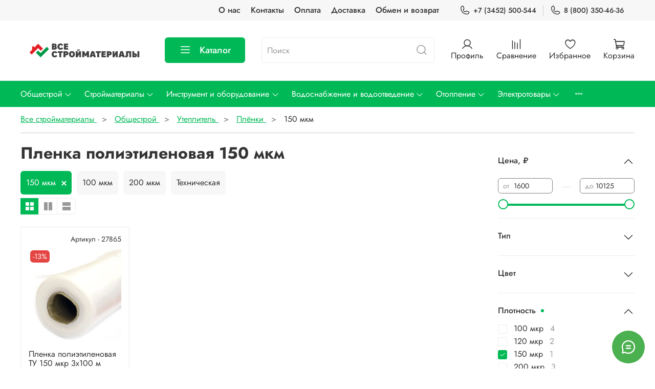

--- FILE ---
content_type: text/html; charset=utf-8
request_url: https://vsestroimateriali.com/collection/plenka-polietilenovaya/150-mkm
body_size: 72775
content:
<!DOCTYPE html>
<html lang="ru-RU"
  style="
    --color-btn-bg:#00b956;
--color-btn-bg-is-dark:true;
--bg:#FFFFFF;
--bg-is-dark:false;

--color-text: var(--color-text-dark);
--color-text-minor-shade: var(--color-text-dark-minor-shade);
--color-text-major-shade: var(--color-text-dark-major-shade);
--color-text-half-shade: var(--color-text-dark-half-shade);

--color-notice-warning-is-dark:false;
--color-notice-success-is-dark:false;
--color-notice-error-is-dark:false;
--color-notice-info-is-dark:false;
--color-form-controls-bg:var(--bg);
--color-form-controls-bg-disabled:var(--bg-minor-shade);
--color-form-controls-border-color:var(--bg-half-shade);
--color-form-controls-color:var(--color-text);
--is-editor:false;


  "
  >
  <head><link media='print' onload='this.media="all"' rel='stylesheet' type='text/css' href='/served_assets/public/jquery.modal-0c2631717f4ce8fa97b5d04757d294c2bf695df1d558678306d782f4bf7b4773.css'><meta data-config="{&quot;collection_filter_version&quot;:1745820360,&quot;collection_products_count&quot;:1}" name="page-config" content="" /><meta data-config="{&quot;money_with_currency_format&quot;:{&quot;delimiter&quot;:&quot; &quot;,&quot;separator&quot;:&quot;.&quot;,&quot;format&quot;:&quot;%n %u&quot;,&quot;unit&quot;:&quot;₽&quot;,&quot;show_price_without_cents&quot;:0},&quot;currency_code&quot;:&quot;RUR&quot;,&quot;currency_iso_code&quot;:&quot;RUB&quot;,&quot;default_currency&quot;:{&quot;title&quot;:&quot;Российский рубль&quot;,&quot;code&quot;:&quot;RUR&quot;,&quot;rate&quot;:1.0,&quot;format_string&quot;:&quot;%n %u&quot;,&quot;unit&quot;:&quot;₽&quot;,&quot;price_separator&quot;:&quot;&quot;,&quot;is_default&quot;:true,&quot;price_delimiter&quot;:&quot;&quot;,&quot;show_price_with_delimiter&quot;:true,&quot;show_price_without_cents&quot;:false},&quot;facebook&quot;:{&quot;pixelActive&quot;:false,&quot;currency_code&quot;:&quot;RUB&quot;,&quot;use_variants&quot;:null},&quot;vk&quot;:{&quot;pixel_active&quot;:null,&quot;price_list_id&quot;:null},&quot;new_ya_metrika&quot;:true,&quot;ecommerce_data_container&quot;:&quot;dataLayer&quot;,&quot;common_js_version&quot;:null,&quot;vue_ui_version&quot;:null,&quot;feedback_captcha_enabled&quot;:&quot;1&quot;,&quot;account_id&quot;:1167662,&quot;hide_items_out_of_stock&quot;:false,&quot;forbid_order_over_existing&quot;:false,&quot;minimum_items_price&quot;:10000,&quot;enable_comparison&quot;:true,&quot;locale&quot;:&quot;ru&quot;,&quot;client_group&quot;:null,&quot;consent_to_personal_data&quot;:{&quot;active&quot;:true,&quot;obligatory&quot;:true,&quot;description&quot;:&quot;Я ознакомлен и согласен с условиями оферты и политики конфиденциальности.&quot;},&quot;recaptcha_key&quot;:&quot;6LfXhUEmAAAAAOGNQm5_a2Ach-HWlFKD3Sq7vfFj&quot;,&quot;recaptcha_key_v3&quot;:&quot;6LcZi0EmAAAAAPNov8uGBKSHCvBArp9oO15qAhXa&quot;,&quot;yandex_captcha_key&quot;:&quot;ysc1_ec1ApqrRlTZTXotpTnO8PmXe2ISPHxsd9MO3y0rye822b9d2&quot;,&quot;checkout_float_order_content_block&quot;:true,&quot;available_products_characteristics_ids&quot;:null,&quot;sber_id_app_id&quot;:&quot;5b5a3c11-72e5-4871-8649-4cdbab3ba9a4&quot;,&quot;theme_generation&quot;:4,&quot;quick_checkout_captcha_enabled&quot;:true,&quot;max_order_lines_count&quot;:500,&quot;sber_bnpl_min_amount&quot;:1000,&quot;sber_bnpl_max_amount&quot;:150000,&quot;counter_settings&quot;:{&quot;data_layer_name&quot;:&quot;dataLayer&quot;,&quot;new_counters_setup&quot;:true,&quot;add_to_cart_event&quot;:true,&quot;remove_from_cart_event&quot;:true,&quot;add_to_wishlist_event&quot;:true,&quot;purchase_event&quot;:true},&quot;site_setting&quot;:{&quot;show_cart_button&quot;:true,&quot;show_service_button&quot;:false,&quot;show_marketplace_button&quot;:false,&quot;show_quick_checkout_button&quot;:true},&quot;warehouses&quot;:[],&quot;captcha_type&quot;:&quot;google&quot;,&quot;human_readable_urls&quot;:false}" name="shop-config" content="" /><meta name='js-evnvironment' content='production' /><meta name='default-locale' content='ru' /><meta name='insales-redefined-api-methods' content="[]" /><script type="text/javascript" src="https://static.insales-cdn.com/assets/static-versioned/v3.72/static/libs/lodash/4.17.21/lodash.min.js"></script><script>dataLayer= []; dataLayer.push({
        event: 'view_item_list',
        ecommerce: {
          items: [{"item_name":"Пленка полиэтиленовая ТУ 150 мкр 3х100 м","item_id":"288943588","item_price":"6900.00","items_list_id":"20782823","index":1}]
         }
      });</script>
<!--InsalesCounter -->
<script type="text/javascript">
(function() {
  if (typeof window.__insalesCounterId !== 'undefined') {
    return;
  }

  try {
    Object.defineProperty(window, '__insalesCounterId', {
      value: 1167662,
      writable: true,
      configurable: true
    });
  } catch (e) {
    console.error('InsalesCounter: Failed to define property, using fallback:', e);
    window.__insalesCounterId = 1167662;
  }

  if (typeof window.__insalesCounterId === 'undefined') {
    console.error('InsalesCounter: Failed to set counter ID');
    return;
  }

  let script = document.createElement('script');
  script.async = true;
  script.src = '/javascripts/insales_counter.js?7';
  let firstScript = document.getElementsByTagName('script')[0];
  firstScript.parentNode.insertBefore(script, firstScript);
})();
</script>
<!-- /InsalesCounter -->
      <!-- Google Tag Manager -->
      <script>(function(w,d,s,l,i){w[l]=w[l]||[];w[l].push({'gtm.start':
      new Date().getTime(),event:'gtm.js'});var f=d.getElementsByTagName(s)[0],
      j=d.createElement(s),dl=l!='dataLayer'?'&l='+l:'';j.async=true;j.src=
      'https://www.googletagmanager.com/gtm.js?id='+i+dl;f.parentNode.insertBefore(j,f);
      })(window,document,'script','dataLayer','GTM-KWLJNLB');
      </script>
      <!-- End Google Tag Manager -->
    <script type="text/javascript">
      (function() {
        window.va_suggestions = {"collections":[{"title":"\u041a\u0430\u0442\u0430\u043b\u043e\u0433","url":"\/collection\/all","recursive":true,"is_smart":false},{"title":"\u041e\u0431\u0449\u0435\u0441\u0442\u0440\u043e\u0439","url":"\/collection\/obschestroitelnye-materialy"},{"title":"\u0421\u0442\u0440\u043e\u0439\u043c\u0430\u0442\u0435\u0440\u0438\u0430\u043b\u044b","url":"\/collection\/stroymaterialy"},{"title":"\u0418\u043d\u0441\u0442\u0440\u0443\u043c\u0435\u043d\u0442\u044b","url":"\/collection\/instrumenty"},{"title":"\u0412\u043e\u0434\u043e\u0441\u043d\u0430\u0431\u0436\u0435\u043d\u0438\u0435","url":"\/collection\/vodootvedenie"},{"title":"\u041e\u0442\u043e\u043f\u0438\u0442\u0435\u043b\u044c\u043d\u043e\u0435 \u043e\u0431\u043e\u0440\u0443\u0434\u043e\u0432\u0430\u043d\u0438\u0435","url":"\/collection\/otopitelnoe-oborudovanie"},{"title":"\u042d\u043b\u0435\u043a\u0442\u0440\u043e\u0442\u043e\u0432\u0430\u0440\u044b","url":"\/collection\/elektrotehnicheskie-tovary"},{"title":"\u041a\u0440\u0435\u043f\u0435\u0436 \u0438 \u043c\u0435\u0442\u0438\u0437\u044b","url":"\/collection\/krepyozh-metizy"},{"title":"\u0410\u043a\u0446\u0438\u0438 \u0438 \u0441\u043f\u0435\u0446\u043f\u0440\u0435\u0434\u043b\u043e\u0436\u0435\u043d\u0438\u044f","url":"\/collection\/aktsii-i-spetspredlozheniya"},{"title":"\u0428\u043f\u0430\u0442\u0435\u043b\u0438","url":"\/collection\/shpateli"},{"title":"\u041f\u0440\u0430\u0432\u0438\u043b\u0430 \u0448\u0442\u0443\u043a\u0430\u0442\u0443\u0440\u043d\u044b\u0435","url":"\/collection\/pravila"},{"title":"\u041a\u0435\u043b\u044c\u043c\u044b \u0438 \u0440\u0430\u0441\u0448\u0438\u0432\u043a\u0438","url":"\/collection\/kelmy"},{"title":"\u0422\u0435\u0440\u043a\u0438 \u0438 \u0433\u043b\u0430\u0434\u0438\u043b\u043a\u0438","url":"\/collection\/terki-i-gladilki"},{"title":"\u0428\u043b\u0438\u0444\u043e\u0432\u0430\u043b\u044c\u043d\u044b\u0439 \u0438\u043d\u0441\u0442\u0440\u0443\u043c\u0435\u043d\u0442","url":"\/collection\/shlifovalnyy-instrument"},{"title":"\u0421\u0442\u0440\u043e\u0438\u0442\u0435\u043b\u044c\u043d\u044b\u0435 \u0435\u043c\u043a\u043e\u0441\u0442\u0438","url":"\/collection\/stroitelnye-yomkosti"},{"title":"\u041f\u0440\u0438\u0441\u043f\u043e\u0441\u043e\u0431\u043b\u0435\u043d\u0438\u044f \u0434\u043b\u044f \u0443\u043a\u043b\u0430\u0434\u043a\u0438 \u043f\u043b\u0438\u0442\u043a\u0438","url":"\/collection\/prisposobleniya-dlya-ukladki-plitki"},{"title":"\u0421\u0442\u0440\u0435\u043c\u044f\u043d\u043a\u0438 \u0430\u043b\u044e\u043c\u0438\u043d\u0438\u0435\u0432\u044b\u0435","url":"\/collection\/stremyanki-alyuminievye"},{"title":"\u0421\u0442\u0440\u0435\u043c\u044f\u043d\u043a\u0438 \u0441\u0442\u0430\u043b\u044c\u043d\u044b\u0435","url":"\/collection\/stremyanki-stalnye"},{"title":"\u0421\u0442\u0440\u0435\u043c\u044f\u043d\u043a\u0438 \u043a\u043e\u043c\u0431\u0438\u043d\u0438\u0440\u043e\u0432\u0430\u043d\u043d\u044b\u0435","url":"\/collection\/stremyanki-kombinirovannye"},{"title":"\u0420\u0443\u043b\u0435\u0442\u043a\u0438","url":"\/collection\/ruletki"},{"title":"\u0423\u0440\u043e\u0432\u043d\u0438 \u0441\u0442\u0440\u043e\u0438\u0442\u0435\u043b\u044c\u043d\u044b\u0435","url":"\/collection\/urovni"},{"title":"\u0423\u0433\u043e\u043b\u044c\u043d\u0438\u043a\u0438","url":"\/collection\/ugolniki"},{"title":"\u041b\u0438\u043d\u0435\u0439\u043a\u0438","url":"\/collection\/lineyki"},{"title":"\u0410\u0431\u0440\u0430\u0437\u0438\u0432\u043d\u044b\u0435 \u043a\u0440\u0443\u0433\u0438 \u0438 \u0434\u0438\u0441\u043a\u0438 \u0434\u043b\u044f \u0440\u0435\u0437\u043a\u0438 \u0438 \u0448\u043b\u0438\u0444\u043e\u0432\u0430\u043d\u0438\u044f","url":"\/collection\/abrazivnye-krugi-i-diski-dlya-rezki-i-shlifovaniya"},{"title":"\u0411\u0443\u0440\u044b \u0434\u043b\u044f \u043f\u0435\u0440\u0444\u043e\u0440\u0430\u0442\u043e\u0440\u0430","url":"\/collection\/bury"},{"title":"\u041a\u043e\u0440\u043e\u043d\u043a\u0438 \u0434\u043b\u044f \u043f\u0435\u0440\u0444\u043e\u0440\u0430\u0442\u043e\u0440\u0430","url":"\/collection\/koronki-dlya-perforatora"},{"title":"\u0411\u0438\u0442\u044b","url":"\/collection\/bity"},{"title":"\u041d\u0430\u0441\u0430\u0434\u043a\u0438-\u043c\u0438\u043a\u0441\u0435\u0440\u044b","url":"\/collection\/miksery-dlya-stroitelnyh-smesey-i-krasok"},{"title":"\u0417\u0443\u0431\u0438\u043b\u0430 \u0434\u043b\u044f \u043f\u0435\u0440\u0444\u043e\u0440\u0430\u0442\u043e\u0440\u0430","url":"\/collection\/zubila"},{"title":"\u041a\u043e\u0440\u0449\u0435\u0442\u043a\u0438 \u0434\u043b\u044f \u0423\u0428\u041c","url":"\/collection\/korschyotki-dlya-ushm"},{"title":"\u0410\u0431\u0440\u0430\u0437\u0438\u0432\u043d\u044b\u0435 \u0431\u0435\u0441\u043a\u043e\u043d\u0435\u0447\u043d\u044b\u0435 \u043b\u0435\u043d\u0442\u044b","url":"\/collection\/abrazivnye-beskonechnye-lenty"},{"title":"\u041f\u0438\u043b\u043a\u0438 \u0434\u043b\u044f \u044d\u043b\u0435\u043a\u0442\u0440\u043e\u043b\u043e\u0431\u0437\u0438\u043a\u043e\u0432","url":"\/collection\/pilki-dlya-elektrolobzikov"},{"title":"\u0421\u0432\u0435\u0440\u043b\u0430 \u043f\u043e \u0431\u0435\u0442\u043e\u043d\u0443","url":"\/collection\/svyorla-po-betonu"},{"title":"\u0421\u0432\u0435\u0440\u043b\u0430 \u043f\u043e \u0434\u0435\u0440\u0435\u0432\u0443","url":"\/collection\/svyorla-po-derevu"},{"title":"\u0421\u0432\u0435\u0440\u043b\u0430 \u043f\u043e \u043c\u0435\u0442\u0430\u043b\u043b\u0443","url":"\/collection\/svyorla-po-metallu"},{"title":"\u0421\u0432\u0435\u0440\u043b\u0430 \u043f\u043e \u043a\u0435\u0440\u0430\u043c\u0438\u043a\u0435 \u0438 \u0441\u0442\u0435\u043a\u043b\u0443","url":"\/collection\/svyorla-po-keramike-keramogranitu-i-steklu"},{"title":"\u0421\u0432\u0435\u0440\u043b\u0430 \u0443\u043d\u0438\u0432\u0435\u0440\u0441\u0430\u043b\u044c\u043d\u044b\u0435","url":"\/collection\/universalnye-svyorla"},{"title":"\u041a\u043e\u043c\u0431\u0438\u043d\u0438\u0440\u043e\u0432\u0430\u043d\u043d\u044b\u0435 \u043d\u0430\u0431\u043e\u0440\u044b \u0441\u0432\u0435\u0440\u043b","url":"\/collection\/kombinirovannye-nabory-svyorl"},{"title":"\u0421\u0432\u0435\u0440\u043b\u0430 \u043f\u0435\u0440\u043e\u0432\u044b\u0435","url":"\/collection\/perovye"},{"title":"\u0421\u0432\u0435\u0440\u043b\u0430 \u043c-\u043e\u0431\u0440\u0430\u0437\u043d\u044b\u0435","url":"\/collection\/spiralnye"},{"title":"\u0421\u0432\u0435\u0440\u043b\u0430 \u0448\u043d\u0435\u043a\u043e\u0432\u044b\u0435","url":"\/collection\/shnekovye"},{"title":"\u0421\u0432\u0435\u0440\u043b\u0430 \u0424\u043e\u0440\u0441\u0442\u043d\u0435\u0440\u0430","url":"\/collection\/forstnera"},{"title":"\u0421\u0432\u0435\u0440\u043b\u0430 \u0441 \u0437\u0435\u043d\u043a\u0435\u0440\u043e\u043c","url":"\/collection\/svyorla-s-zenkerom"},{"title":"\u0421\u0432\u0435\u0440\u043b\u0430 \u043f\u043e\u0434 \u043a\u043e\u043d\u0444\u0438\u0440\u043c\u0430\u0442","url":"\/collection\/svyorla-pod-konfirmat"},{"title":"\u0421\u0432\u0435\u0440\u043b\u0430 \u0441\u043f\u0438\u0440\u0430\u043b\u044c\u043d\u044b\u0435","url":"\/collection\/spiralnye-2"},{"title":"\u0421\u0432\u0435\u0440\u043b\u0430 \u0441\u0442\u0443\u043f\u0435\u043d\u0447\u0430\u0442\u044b\u0435","url":"\/collection\/stupenchatye"},{"title":"\u0421\u0432\u0435\u0440\u043b\u0430 \u0444\u0440\u0435\u0437\u0435\u0440\u043d\u044b\u0435","url":"\/collection\/frezernye"},{"title":"\u041a\u0430\u043d\u0430\u043b\u0438\u0437\u0430\u0446\u0438\u044f","url":"\/collection\/kanalizatsiya"},{"title":"\u0422\u0440\u0443\u0431\u044b \u0438 \u0444\u0438\u0442\u0438\u043d\u0433\u0438","url":"\/collection\/truby-i-fitingi"},{"title":"\u0422\u0440\u0443\u0431\u043d\u0430\u044f \u0442\u0435\u043f\u043b\u043e\u0438\u0437\u043e\u043b\u044f\u0446\u0438\u044f","url":"\/collection\/trubnaya-teploizolyatsiya"},{"title":"\u0417\u0430\u043f\u043e\u0440\u043d\u043e-\u0440\u0435\u0433\u0443\u043b\u0438\u0440\u0443\u044e\u0449\u0430\u044f \u0430\u0440\u043c\u0430\u0442\u0443\u0440\u0430","url":"\/collection\/zaporno-reguliruyuschaya-armatura"},{"title":"\u041d\u0430\u0441\u043e\u0441\u043d\u043e\u0435 \u043e\u0431\u043e\u0440\u0443\u0434\u043e\u0432\u0430\u043d\u0438\u0435","url":"\/collection\/nasosnoe-oborudovanie"},{"title":"\u0418\u043d\u0441\u0442\u0440\u0443\u043c\u0435\u043d\u0442 \u0434\u043b\u044f \u0441\u0430\u043d\u0442\u0435\u0445\u043d\u0438\u0447\u0435\u0441\u043a\u0438\u0445 \u0440\u0430\u0431\u043e\u0442","url":"\/collection\/instrumenty-dlya-santehnicheskih-rabot"},{"title":"\u0412\u043d\u0443\u0442\u0440\u0435\u043d\u043d\u044f\u044f \u043a\u0430\u043d\u0430\u043b\u0438\u0437\u0430\u0446\u0438\u044f","url":"\/collection\/vnutrennyaya-kanalizatsiya"},{"title":"\u041d\u0430\u0440\u0443\u0436\u043d\u0430\u044f \u043a\u0430\u043d\u0430\u043b\u0438\u0437\u0430\u0446\u0438\u044f","url":"\/collection\/naruzhnaya-kanalizatsiya"},{"title":"\u041a\u0430\u043d\u0430\u043b\u0438\u0437\u0430\u0446\u0438\u043e\u043d\u043d\u044b\u0435 \u0442\u0440\u0430\u043f\u044b","url":"\/collection\/kanalizatsionnye-trapy"},{"title":"\u041c\u0430\u043d\u0436\u0435\u0442\u044b \u043a\u0430\u043d\u0430\u043b\u0438\u0437\u0430\u0446\u0438\u043e\u043d\u043d\u044b\u0435","url":"\/collection\/manzhety-kanalizatsionnye"},{"title":"\u0418\u043d\u0441\u0442\u0440\u0443\u043c\u0435\u043d\u0442\u044b \u0434\u043b\u044f \u043f\u0440\u043e\u0447\u0438\u0441\u0442\u043a\u0438 \u043a\u0430\u043d\u0430\u043b\u0438\u0437\u0430\u0446\u0438\u0438","url":"\/collection\/instrumenty-dlya-prochistki-kanalizatsii"},{"title":"\u041f\u043e\u043b\u0438\u043f\u0440\u043e\u043f\u0438\u043b\u0435\u043d\u043e\u0432\u044b\u0435 \u0442\u0440\u0443\u0431\u044b \u0438 \u0444\u0438\u0442\u0438\u043d\u0433\u0438","url":"\/collection\/polipropilenovye-truby-i-fitingi"},{"title":"\u041f\u041d\u0414 \u0442\u0440\u0443\u0431\u044b \u0438 \u0444\u0438\u0442\u0438\u043d\u0433\u0438","url":"\/collection\/truby-i-fitingi-pnd"},{"title":"\u041c\u0435\u0442\u0430\u043b\u043b\u043e\u043f\u043b\u0430\u0441\u0442\u0438\u043a\u043e\u0432\u044b\u0435 \u0442\u0440\u0443\u0431\u044b \u0438 \u0444\u0438\u0442\u0438\u043d\u0433\u0438","url":"\/collection\/metalloplastikovye-truby-i-fitingi"},{"title":"\u0422\u0440\u0443\u0431\u044b \u0438\u0437 \u0441\u0448\u0438\u0442\u043e\u0433\u043e \u043f\u043e\u043b\u0438\u044d\u0442\u0438\u043b\u0435\u043d\u0430","url":"\/collection\/truby-iz-sshitogo-polietilena"},{"title":"\u0420\u0435\u0437\u044c\u0431\u043e\u0432\u044b\u0435 \u0444\u0438\u0442\u0438\u043d\u0433\u0438","url":"\/collection\/rezbovye-fitingi"},{"title":"\u0422\u0440\u0443\u0431\u044b \u043f\u043e\u043b\u0438\u043f\u0440\u043e\u043f\u0438\u043b\u0435\u043d\u043e\u0432\u044b\u0435","url":"\/collection\/truby-polipropilenovye"},{"title":"\u0424\u0438\u0442\u0438\u043d\u0433\u0438 \u043f\u043e\u043b\u0438\u043f\u0440\u043e\u043f\u0438\u043b\u0435\u043d\u043e\u0432\u044b\u0435","url":"\/collection\/fitingi-polipropilenovye"},{"title":"\u0421\u0447\u0435\u0442\u0447\u0438\u043a\u0438 \u0434\u043b\u044f \u0432\u043e\u0434\u044b","url":"\/collection\/schyotchiki-vody"},{"title":"\u0421\u0447\u0435\u0442\u0447\u0438\u043a\u0438 \u0434\u043b\u044f \u0433\u0430\u0437\u0430","url":"\/collection\/schyotchiki-dlya-gaza"},{"title":"\u0422\u0435\u043f\u043b\u043e\u0441\u0447\u0435\u0442\u0447\u0438\u043a\u0438","url":"\/collection\/teploschetchiki"},{"title":"\u041c\u0430\u043d\u043e\u043c\u0435\u0442\u0440\u044b","url":"\/collection\/manometry"},{"title":"\u041a\u0440\u0430\u043d\u044b \u0448\u0430\u0440\u043e\u0432\u044b\u0435","url":"\/collection\/sharovye-krany"},{"title":"\u041e\u0431\u0440\u0430\u0442\u043d\u044b\u0435 \u043a\u043b\u0430\u043f\u0430\u043d\u044b","url":"\/collection\/obratnye-klapany"},{"title":"\u0420\u0435\u0434\u0443\u043a\u0442\u043e\u0440\u044b \u0434\u0430\u0432\u043b\u0435\u043d\u0438\u044f","url":"\/collection\/reduktory-davleniya"},{"title":"\u0424\u0438\u043b\u044c\u0442\u0440\u044b \u0433\u0440\u0443\u0431\u043e\u0439 \u043e\u0447\u0438\u0441\u0442\u043a\u0438","url":"\/collection\/filtry"},{"title":"\u041a\u043e\u043b\u043b\u0435\u043a\u0442\u043e\u0440\u044b \u0434\u043b\u044f \u0432\u043e\u0434\u043e\u0441\u043d\u0430\u0431\u0436\u0435\u043d\u0438\u044f","url":"\/collection\/kollektory"},{"title":"\u0423\u043f\u043b\u043e\u0442\u043d\u0438\u0442\u0435\u043b\u0438 \u0441\u043e\u0435\u0434\u0438\u043d\u0435\u043d\u0438\u0439","url":"\/collection\/uplotniteli-rezbovyh-soedineniy"},{"title":"\u041f\u043b\u043e\u0441\u043a\u043e\u0433\u0443\u0431\u0446\u044b","url":"\/collection\/ploskogubtsy"},{"title":"\u0414\u043b\u0438\u043d\u043d\u043e\u0433\u0443\u0431\u0446\u044b","url":"\/collection\/dlinnogubtsy"},{"title":"\u041a\u043b\u0435\u0449\u0438 \u043f\u0435\u0440\u0435\u0441\u0442\u0430\u0432\u043d\u044b\u0435","url":"\/collection\/kleschi"},{"title":"\u0411\u043e\u043a\u043e\u0440\u0435\u0437\u044b \u0438 \u043a\u0443\u0441\u0430\u0447\u043a\u0438","url":"\/collection\/bokorezy-i-kusachki"},{"title":"\u041d\u043e\u0436\u043d\u0438\u0446\u044b \u043f\u043e \u043c\u0435\u0442\u0430\u043b\u043b\u0443","url":"\/collection\/nozhnitsy-po-metallu"},{"title":"\u0420\u0430\u0434\u0438\u0430\u0442\u043e\u0440\u044b \u0431\u0438\u043c\u0435\u0442\u0430\u043b\u043b\u0438\u0447\u0435\u0441\u043a\u0438\u0435","url":"\/collection\/radiatory-bimetallicheskie"},{"title":"\u0420\u0430\u0434\u0438\u0430\u0442\u043e\u0440\u044b \u0430\u043b\u044e\u043c\u0438\u043d\u0438\u0435\u0432\u044b\u0435","url":"\/collection\/radiatory-alyuminievye"},{"title":"\u0420\u0430\u0434\u0438\u0430\u0442\u043e\u0440\u044b \u0441\u0442\u0430\u043b\u044c\u043d\u044b\u0435","url":"\/collection\/stalnie-radiatori"},{"title":"\u0420\u0430\u0434\u0438\u0430\u0442\u043e\u0440\u044b \u0447\u0443\u0433\u0443\u043d\u043d\u044b\u0435","url":"\/collection\/radiatory-chugunnye"},{"title":"\u041a\u043e\u043c\u043f\u043b\u0435\u043a\u0442\u0443\u044e\u0449\u0438\u0435 \u0434\u043b\u044f \u0440\u0430\u0434\u0438\u0430\u0442\u043e\u0440\u043e\u0432","url":"\/collection\/radiatory-i-komplektuyuschie"},{"title":"\u041a\u043e\u0442\u043b\u044b \u044d\u043b\u0435\u043a\u0442\u0440\u0438\u0447\u0435\u0441\u043a\u0438\u0435","url":"\/collection\/kotly-elektricheskie"},{"title":"\u041a\u043e\u0442\u043b\u044b \u0433\u0430\u0437\u043e\u0432\u044b\u0435","url":"\/collection\/kotly-gazovye"},{"title":"\u041a\u043e\u0442\u043b\u044b \u0442\u0432\u0435\u0440\u0434\u043e\u0442\u043e\u043f\u043b\u0438\u0432\u043d\u044b\u0435","url":"\/collection\/kotly-tverdotoplivnye"},{"title":"\u0421\u0430\u043c\u043e\u0440\u0435\u0437\u044b","url":"\/collection\/samorezy"},{"title":"\u0414\u044e\u0431\u0435\u043b\u0438","url":"\/collection\/dyubeli"},{"title":"\u0410\u043d\u043a\u0435\u0440\u044b","url":"\/collection\/ankery"},{"title":"\u0422\u0430\u043a\u0435\u043b\u0430\u0436","url":"\/collection\/takelazh"},{"title":"\u041c\u0435\u0442\u0440\u0438\u0447\u0435\u0441\u043a\u0438\u0439 \u043a\u0440\u0435\u043f\u0435\u0436","url":"\/collection\/metricheskiy-krepezh"},{"title":"\u041f\u0435\u0440\u0444\u043e\u0440\u0438\u0440\u043e\u0432\u0430\u043d\u043d\u044b\u0439 \u043a\u0440\u0435\u043f\u0435\u0436","url":"\/collection\/perforirovannyy-krepyozh"},{"title":"\u0421\u043f\u0435\u0446\u0438\u0430\u043b\u044c\u043d\u044b\u0439 \u043a\u0440\u0435\u043f\u0435\u0436","url":"\/collection\/spetsialnyy-krepezh"},{"title":"\u0421\u0430\u043c\u043e\u0440\u0435\u0437\u044b \u043f\u043e \u0434\u0435\u0440\u0435\u0432\u0443","url":"\/collection\/samorezy-po-derevu"},{"title":"\u0421\u0430\u043c\u043e\u0440\u0435\u0437\u044b \u043f\u043e \u043c\u0435\u0442\u0430\u043b\u043b\u0443","url":"\/collection\/samorezy-po-metallu"},{"title":"\u0421\u0430\u043c\u043e\u0440\u0435\u0437\u044b \u043a\u0440\u043e\u0432\u0435\u043b\u044c\u043d\u044b\u0435","url":"\/collection\/krovelnye-samorezy"},{"title":"\u0421\u0430\u043c\u043e\u0440\u0435\u0437\u044b \u0441 \u043f\u0440\u0435\u0441\u0441-\u0448\u0430\u0439\u0431\u043e\u0439","url":"\/collection\/samorezy-s-press-shayboy"},{"title":"\u0421\u0430\u043c\u043e\u0440\u0435\u0437\u044b \u0443\u043d\u0438\u0432\u0435\u0440\u0441\u0430\u043b\u044c\u043d\u044b\u0435","url":"\/collection\/universalnye-samorezy"},{"title":"\u0414\u044e\u0431\u0435\u043b\u044c-\u0433\u0432\u043e\u0437\u0434\u0438","url":"\/collection\/dyubel-gvozdi"},{"title":"\u0414\u044e\u0431\u0435\u043b\u0438 \u0440\u0430\u0441\u043f\u043e\u0440\u043d\u044b\u0435","url":"\/collection\/dyubeli-raspornye"},{"title":"\u0414\u044e\u0431\u0435\u043b\u0438 \u0434\u043b\u044f \u0433\u0430\u0437\u043e\u0431\u0435\u0442\u043e\u043d\u0430","url":"\/collection\/dyubeli-dlya-gazobetona"},{"title":"\u0414\u044e\u0431\u0435\u043b\u0438 \u0434\u043b\u044f \u0433\u0438\u043f\u0441\u043e\u043a\u0430\u0440\u0442\u043e\u043d\u0430","url":"\/collection\/dyubeli-dlya-gipsokartona"},{"title":"\u041f\u0435\u0440\u0444\u043e\u0440\u0438\u0440\u043e\u0432\u0430\u043d\u043d\u044b\u0435 \u0443\u0433\u043e\u043b\u043a\u0438","url":"\/collection\/perforirovannye-ugolki"},{"title":"\u041f\u0435\u0440\u0444\u043e\u0440\u0438\u0440\u043e\u0432\u0430\u043d\u043d\u044b\u0435 \u043b\u0435\u043d\u0442\u044b","url":"\/collection\/perforirovannye-lenty"},{"title":"\u041e\u043f\u043e\u0440\u044b \u0431\u0440\u0443\u0441\u0430","url":"\/collection\/opory-brusa"},{"title":"\u0421\u043a\u043e\u0431\u044b \u0441\u0442\u0440\u043e\u0438\u0442\u0435\u043b\u044c\u043d\u044b\u0435","url":"\/collection\/skoby"},{"title":"\u0425\u043e\u043c\u0443\u0442\u044b \u0441\u0442\u0430\u043b\u044c\u043d\u044b\u0435","url":"\/collection\/homuty-metalicheskie"},{"title":"\u0426\u0435\u043f\u0438 \u0441\u0442\u0430\u043b\u044c\u043d\u044b\u0435","url":"\/collection\/tsepi-stalnye"},{"title":"\u0422\u0440\u043e\u0441\u044b \u0441\u0442\u0430\u043b\u044c\u043d\u044b\u0435","url":"\/collection\/trosy-stalnye"},{"title":"\u041e\u0441\u043d\u0430\u0441\u0442\u043a\u0430 \u0442\u0430\u043a\u0435\u043b\u0430\u0436\u043d\u0430\u044f","url":"\/collection\/osnastka-takelazhnaya"},{"title":"\u041f\u0435\u0440\u0444\u043e\u0440\u0430\u0442\u043e\u0440\u044b","url":"\/collection\/perforatory"},{"title":"\u0428\u0443\u0440\u0443\u043f\u043e\u0432\u0435\u0440\u0442\u044b","url":"\/collection\/akkumulyatornye-dreli-shurupovyorty"},{"title":"\u0414\u0440\u0435\u043b\u0438","url":"\/collection\/dreli-elektricheskie"},{"title":"\u0423\u0433\u043b\u043e\u0432\u044b\u0435 \u0448\u043b\u0438\u0444\u043e\u0432\u0430\u043b\u044c\u043d\u044b\u0435 \u043c\u0430\u0448\u0438\u043d\u043a\u0438","url":"\/collection\/uglovye-shlifovalnye-mashinki"},{"title":"\u041b\u043e\u0431\u0437\u0438\u043a\u0438 \u044d\u043b\u0435\u043a\u0442\u0440\u0438\u0447\u0435\u0441\u043a\u0438\u0435","url":"\/collection\/lobziki"},{"title":"\u041f\u0438\u043b\u044b \u0446\u0438\u0440\u043a\u0443\u043b\u044f\u0446\u0438\u043e\u043d\u043d\u044b\u0435","url":"\/collection\/pily-cirkylyacionnie"},{"title":"\u0421\u0442\u0440\u043e\u0438\u0442\u0435\u043b\u044c\u043d\u044b\u0435 \u0444\u0435\u043d\u044b","url":"\/collection\/stroitelnye-feny"},{"title":"\u0421\u0442\u0440\u043e\u0438\u0442\u0435\u043b\u044c\u043d\u044b\u0435 \u043c\u0438\u043a\u0441\u0435\u0440\u044b","url":"\/collection\/stroitelnye-miksery"},{"title":"\u041a\u0440\u0430\u0441\u043a\u043e\u043f\u0443\u043b\u044c\u0442\u044b","url":"\/collection\/kraskoraspyliteli"},{"title":"\u0421\u0442\u0440\u043e\u0438\u0442\u0435\u043b\u044c\u043d\u044b\u0435 \u043f\u044b\u043b\u0435\u0441\u043e\u0441\u044b","url":"\/collection\/stroitelnye-pylesosy"},{"title":"\u0410\u043a\u043a\u0443\u043c\u0443\u043b\u044f\u0442\u043e\u0440\u044b \u0438 \u0437\u0430\u0440\u044f\u0434\u043d\u044b\u0435 \u0443\u0441\u0442\u0440\u043e\u0439\u0441\u0442\u0432\u0430","url":"\/collection\/akkumulyatory-i-zaryadnye-ustroystva"},{"title":"\u041c\u0438\u043d\u0432\u0430\u0442\u0430","url":"\/collection\/minvata"},{"title":"\u041f\u043b\u0435\u043d\u043a\u0438 \u0433\u0438\u0434\u0440\u043e-\u043f\u0430\u0440\u043e\u0438\u0437\u043e\u043b\u044f\u0446\u0438\u043e\u043d\u043d\u044b\u0435","url":"\/collection\/plenki-gidro-paroizolyatsionnye"},{"title":"\u041f\u043b\u0435\u043d\u043a\u0438 \u043f\u043e\u043b\u0438\u044d\u0442\u0438\u043b\u0435\u043d\u043e\u0432\u044b\u0435","url":"\/collection\/plenka-polietilenovaya"},{"title":"\u041e\u0442\u0440\u0430\u0436\u0430\u044e\u0449\u0430\u044f \u0442\u0435\u043f\u043b\u043e\u0438\u0437\u043e\u043b\u044f\u0446\u0438\u044f","url":"\/collection\/otrazhayuschaya-teploizolyatsiya"},{"title":"\u042d\u043a\u0441\u0442\u0440\u0443\u0434\u0438\u0440\u043e\u0432\u0430\u043d\u043d\u044b\u0439 \u043f\u0435\u043d\u043e\u043f\u043e\u043b\u0438\u0441\u0442\u0438\u0440\u043e\u043b","url":"\/collection\/ekstrudirovannyy-penopolistirol"},{"title":"\u041d\u0430\u043f\u044b\u043b\u044f\u0435\u043c\u044b\u0439 \u0443\u0442\u0435\u043f\u043b\u0438\u0442\u0435\u043b\u044c","url":"\/collection\/utepliteli"},{"title":"\u0410\u0441\u0431\u043e\u043a\u0430\u0440\u0442\u043e\u043d","url":"\/collection\/asbokarton"},{"title":"\u0413\u0438\u043f\u0441\u043e\u043a\u0430\u0440\u0442\u043e\u043d","url":"\/collection\/gipsokarton"},{"title":"\u0413\u0412\u041b","url":"\/collection\/gvl"},{"title":"\u041f\u0440\u043e\u0444\u0438\u043b\u044f \u0438 \u043a\u043e\u043c\u043f\u043b\u0435\u043a\u0442\u0443\u044e\u0449\u0438\u0435","url":"\/collection\/profilya-i-komplektuyuschie"},{"title":"\u0423\u043f\u043b\u043e\u0442\u043d\u0438\u0442\u0435\u043b\u044c\u043d\u044b\u0435 \u043b\u0435\u043d\u0442\u044b","url":"\/collection\/uplotnitelnye-lenty"},{"title":"\u0426\u0421\u041f","url":"\/collection\/tssp"},{"title":"\u0428\u0438\u0444\u0435\u0440","url":"\/collection\/shifer"},{"title":"\u0424\u0430\u043d\u0435\u0440\u0430","url":"\/collection\/fanera"},{"title":"OSB","url":"\/collection\/osb-osp"},{"title":"\u041a\u0430\u043c\u0435\u043d\u043d\u0430\u044f \u0432\u0430\u0442\u0430","url":"\/collection\/kamennaya-vata"},{"title":"\u0421\u0442\u0435\u043a\u043b\u044f\u043d\u043d\u0430\u044f \u0432\u0430\u0442\u0430","url":"\/collection\/steklyannaya-vata"},{"title":"\u0414\u044e\u0431\u0435\u043b\u0438 \u0434\u043b\u044f \u0442\u0435\u043f\u043b\u043e\u0438\u0437\u043e\u043b\u044f\u0446\u0438\u0438","url":"\/collection\/dyubeli-dlya-teploizolyatsii"},{"title":"\u042d\u043b\u0435\u043a\u0442\u0440\u043e\u0438\u043d\u0441\u0442\u0440\u0443\u043c\u0435\u043d\u0442","url":"\/collection\/elektroinstrumenty"},{"title":"\u041e\u0441\u043d\u0430\u0441\u0442\u043a\u0430 \u0434\u043b\u044f \u0438\u043d\u0441\u0442\u0440\u0443\u043c\u0435\u043d\u0442\u0430","url":"\/collection\/osnastka-i-rashodnye-materialy"},{"title":"\u0420\u0443\u0447\u043d\u043e\u0439 \u0438\u043d\u0441\u0442\u0440\u0443\u043c\u0435\u043d\u0442","url":"\/collection\/ruchnoy-instrument"},{"title":"\u0421\u0432\u0430\u0440\u043e\u0447\u043d\u043e\u0435 \u043e\u0431\u043e\u0440\u0443\u0434\u043e\u0432\u0430\u043d\u0438\u0435","url":"\/collection\/svarochnoe-oborudovanie"},{"title":"\u041b\u0435\u0441\u0442\u043d\u0438\u0446\u044b, \u0441\u0442\u0440\u0435\u043c\u044f\u043d\u043a\u0438, \u043f\u043e\u0434\u043c\u043e\u0441\u0442\u0438","url":"\/collection\/lestnitsy-stremyanki-podmosti"},{"title":"\u0425\u043e\u0437\u0442\u043e\u0432\u0430\u0440\u044b","url":"\/collection\/hoztovary"},{"title":"\u0421\u0442\u0440\u043e\u0438\u0442\u0435\u043b\u044c\u043d\u044b\u0435 \u043b\u0435\u043d\u0442\u044b","url":"\/collection\/stroitelnaya-lenta"},{"title":"\u041f\u0435\u0440\u0447\u0430\u0442\u043a\u0438 \u0445\u043e\u0437\u044f\u0439\u0441\u0442\u0432\u0435\u043d\u043d\u044b\u0435","url":"\/collection\/perchatki"},{"title":"\u0417\u0430\u0449\u0438\u0442\u043d\u044b\u0435 \u043e\u0447\u043a\u0438","url":"\/collection\/zaschitnye-ochki"},{"title":"\u0420\u0435\u0441\u043f\u0438\u0440\u0430\u0442\u043e\u0440\u044b","url":"\/collection\/zaschita-organov-dyhaniya"},{"title":"\u041d\u0430\u0443\u0448\u043d\u0438\u043a\u0438 \u043f\u0440\u043e\u0442\u0438\u0432\u043e\u0448\u0443\u043c\u043d\u044b\u0435","url":"\/collection\/zaschita-sluha"},{"title":"\u0422\u0430\u0447\u043a\u0438 \u0441\u0430\u0434\u043e\u0432\u044b\u0435","url":"\/collection\/tachki-sadovye"},{"title":"\u0411\u043e\u0447\u043a\u0438 \u0434\u043b\u044f \u0434\u0430\u0447\u0438","url":"\/collection\/bochki-dlya-dachi"},{"title":"\u0421\u0430\u0434\u043e\u0432\u044b\u0439 \u0438\u043d\u0432\u0435\u043d\u0442\u0430\u0440\u044c","url":"\/collection\/sadovyy-inventar"},{"title":"\u0413\u0440\u0443\u043d\u0442\u043e\u0432\u043a\u0438","url":"\/collection\/gruntovki"},{"title":"\u0421\u0442\u0440\u043e\u0438\u0442\u0435\u043b\u044c\u043d\u044b\u0435 \u0441\u043c\u0435\u0441\u0438","url":"\/collection\/stroitelnye-smesi"},{"title":"\u0421\u0442\u0435\u043a\u043b\u043e\u043e\u0431\u043e\u0438 \u0438 \u0441\u0442\u0435\u043a\u043b\u043e\u0445\u043e\u043b\u0441\u0442\u044b","url":"\/collection\/stekloholst-malyarnyy"},{"title":"\u0413\u0438\u043f\u0441\u043e\u043a\u0430\u0440\u0442\u043e\u043d\u043d\u044b\u0435 \u0441\u0438\u0441\u0442\u0435\u043c\u044b","url":"\/collection\/gipsokartonnye-sistemy"},{"title":"\u041b\u0430\u043a\u043e\u043a\u0440\u0430\u0441\u043e\u0447\u043d\u044b\u0435 \u043c\u0430\u0442\u0435\u0440\u0438\u0430\u043b\u044b","url":"\/collection\/lakokrasochnye-materialy"},{"title":"\u041f\u0435\u043d\u044b, \u0433\u0435\u0440\u043c\u0435\u0442\u0438\u043a\u0438, \u043a\u043b\u0435\u044f","url":"\/collection\/peny-germetiki-kleya"},{"title":"\u041f\u0435\u043d\u0430 \u043c\u043e\u043d\u0442\u0430\u0436\u043d\u0430\u044f","url":"\/collection\/pena-montazhnaya"},{"title":"\u041e\u0447\u0438\u0441\u0442\u0438\u0442\u0435\u043b\u0438 \u043f\u0435\u043d\u044b","url":"\/collection\/ochistiteli"},{"title":"\u0413\u0435\u0440\u043c\u0435\u0442\u0438\u043a\u0438","url":"\/collection\/germetiki"},{"title":"\u041a\u043b\u0435\u0439-\u043f\u0435\u043d\u0430","url":"\/collection\/kley-pena"},{"title":"\u0416\u0438\u0434\u043a\u0438\u0435 \u0433\u0432\u043e\u0437\u0434\u0438","url":"\/collection\/zhidkie-gvozdi"},{"title":"\u041a\u043b\u0435\u0438 \u0441\u0442\u0440\u043e\u0438\u0442\u0435\u043b\u044c\u043d\u044b\u0435","url":"\/collection\/kley"},{"title":"\u041f\u0435\u043d\u0430 \u043f\u0440\u043e\u0444\u0435\u0441\u0441\u0438\u043e\u043d\u0430\u043b\u044c\u043d\u0430\u044f","url":"\/collection\/pod-pistolet"},{"title":"\u041f\u0435\u043d\u0430 \u0431\u044b\u0442\u043e\u0432\u0430\u044f","url":"\/collection\/s-trubkoy"},{"title":"\u041f\u0438\u0441\u0442\u043e\u043b\u0435\u0442\u044b \u0434\u043b\u044f \u0440\u0435\u043c\u043e\u043d\u0442\u0430","url":"\/collection\/pistolety-dlya-remonta"},{"title":"\u041d\u043e\u0436\u0438 \u0441\u0442\u0440\u043e\u0438\u0442\u0435\u043b\u044c\u043d\u044b\u0435","url":"\/collection\/nozhi"},{"title":"\u0417\u0430\u043a\u043b\u0435\u043f\u043e\u0447\u043d\u0438\u043a\u0438","url":"\/collection\/zaklyopochniki"},{"title":"\u041c\u0435\u0431\u0435\u043b\u044c\u043d\u044b\u0435 \u0441\u0442\u0435\u043f\u043b\u0435\u0440\u044b","url":"\/collection\/mebelnye-steplery"},{"title":"\u041c\u0430\u043a\u043b\u043e\u0432\u0438\u0446\u044b","url":"\/collection\/maklovitsy"},{"title":"\u041a\u0438\u0441\u0442\u0438 \u043c\u0430\u043b\u044f\u0440\u043d\u044b\u0435","url":"\/collection\/kisti"},{"title":"\u0412\u0430\u043b\u0438\u043a\u0438 \u0434\u043b\u044f \u043f\u043e\u043a\u0440\u0430\u0441\u043a\u0438","url":"\/collection\/valiki-dlya-pokraski"},{"title":"\u0412\u0430\u043d\u043d\u043e\u0447\u043a\u0438 \u0434\u043b\u044f \u043a\u0440\u0430\u0441\u043a\u0438","url":"\/collection\/vannochki-dlya-kraski"},{"title":"\u0412\u043e\u0434\u043e\u043e\u0447\u0438\u0441\u0442\u0438\u0442\u0435\u043b\u0438","url":"\/collection\/vodoochistiteli"},{"title":"\u0424\u0438\u043b\u044c\u0442\u0440\u044b \u043c\u0430\u0433\u0438\u0441\u0442\u0440\u0430\u043b\u044c\u043d\u044b\u0435","url":"\/collection\/filtr-magistralnye"},{"title":"\u0421\u043c\u0435\u043d\u043d\u044b\u0435 \u043a\u0430\u0440\u0442\u0440\u0438\u0434\u0436\u0438 \u0434\u043b\u044f \u0432\u043e\u0434\u044b","url":"\/collection\/smennye-kartridzhi-dlya-filtrov-vody"},{"title":"\u041a\u043e\u0440\u043f\u0443\u0441\u0430 \u0434\u043b\u044f \u0444\u0438\u043b\u044c\u0442\u0440\u043e\u0432","url":"\/collection\/korpusa-dlya-filtrov-2"},{"title":"\u041a\u0440\u0430\u0441\u043a\u0438","url":"\/collection\/kraski-stroitelnye"},{"title":"\u042d\u043c\u0430\u043b\u0438","url":"\/collection\/emali"},{"title":"\u041b\u0430\u043a\u0438","url":"\/collection\/laki"},{"title":"\u041f\u0440\u043e\u043f\u0438\u0442\u043a\u0438 \u0434\u043b\u044f \u0434\u0435\u0440\u0435\u0432\u0430","url":"\/collection\/propitki-dlya-dereva"},{"title":"\u0414\u043e\u0431\u0430\u0432\u043a\u0438 \u0434\u043b\u044f \u0431\u0435\u0442\u043e\u043d\u043e\u0432 \u0438 \u0440\u0430\u0441\u0442\u0432\u043e\u0440\u043e\u0432","url":"\/collection\/dobavki-dlya-betonov-i-rastvorov"},{"title":"\u0420\u0430\u0441\u0442\u0432\u043e\u0440\u0438\u0442\u0435\u043b\u0438, \u043e\u0447\u0438\u0441\u0442\u0438\u0442\u0435\u043b\u0438","url":"\/collection\/rastvoriteli-ochistiteli"},{"title":"\u0420\u0443\u043b\u043e\u043d\u043d\u0430\u044f \u0433\u0438\u0434\u0440\u043e\u0438\u0437\u043e\u043b\u044f\u0446\u0438\u044f","url":"\/collection\/rulonnaya-gidroizolyatsiya"},{"title":"\u041c\u0435\u043c\u0431\u0440\u0430\u043d\u043d\u0430\u044f \u0433\u0438\u0434\u0440\u043e\u0438\u0437\u043e\u043b\u044f\u0446\u0438\u044f","url":"\/collection\/membrannaya-gidroizolyatsiya"},{"title":"\u0411\u0438\u0442\u0443\u043c\u043d\u0430\u044f \u043c\u0430\u0441\u0442\u0438\u043a\u0430","url":"\/collection\/bitumnaya-mastika"},{"title":"\u041f\u0440\u043e\u043d\u0438\u043a\u0430\u044e\u0449\u0430\u044f \u0433\u0438\u0434\u0440\u043e\u0438\u0437\u043e\u043b\u044f\u0446\u0438\u044f","url":"\/collection\/pronikayuschaya-gidroizolyatsiya"},{"title":"\u0413\u0435\u043e\u0442\u0435\u043a\u0441\u0442\u0438\u043b\u044c","url":"\/collection\/geotekstil"},{"title":"\u0428\u0442\u0443\u043a\u0430\u0442\u0443\u0440\u043d\u044b\u0435 \u0441\u043c\u0435\u0441\u0438","url":"\/collection\/shtukaturnye-smesi"},{"title":"\u0428\u043f\u0430\u0442\u043b\u0435\u0432\u043a\u0438","url":"\/collection\/shpatlevki"},{"title":"\u041f\u043b\u0438\u0442\u043e\u0447\u043d\u044b\u0435 \u043a\u043b\u0435\u044f","url":"\/collection\/plitochnye-kleya"},{"title":"\u041d\u0430\u043b\u0438\u0432\u043d\u044b\u0435 \u043f\u043e\u043b\u044b","url":"\/collection\/nalivnye-poly"},{"title":"\u041c\u043e\u043d\u0442\u0430\u0436\u043d\u044b\u0435 \u0438 \u043a\u043b\u0430\u0434\u043e\u0447\u043d\u044b\u0435 \u0441\u043c\u0435\u0441\u0438","url":"\/collection\/montazhnye-i-kladochnye-smesi"},{"title":"\u0416\u0430\u0440\u043e\u0441\u0442\u043e\u0439\u043a\u0438\u0435 \u0441\u043c\u0435\u0441\u0438","url":"\/collection\/zharostoykie-smesi"},{"title":"\u0421\u0435\u0442\u043a\u0438, \u0441\u0435\u0440\u043f\u044f\u043d\u043a\u0438, \u043b\u0435\u043d\u0442\u044b","url":"\/collection\/setki-serpyanki-lenta"},{"title":"\u041a\u043b\u0435\u0439 \u0434\u043b\u044f \u043f\u043b\u0438\u0442\u043a\u0438","url":"\/collection\/kley-dlya-plitki"},{"title":"\u0417\u0430\u0442\u0438\u0440\u043a\u0430 \u0434\u043b\u044f \u043f\u043b\u0438\u0442\u043a\u0438","url":"\/collection\/zatirka-dlya-plitki"},{"title":"\u0421\u0443\u0445\u0438\u0435 \u0448\u043f\u0430\u043a\u043b\u0435\u0432\u043a\u0438","url":"\/collection\/suhie-shpaklevki"},{"title":"\u0413\u043e\u0442\u043e\u0432\u044b\u0435 \u0441\u043c\u0435\u0441\u0438","url":"\/collection\/gotovye-smesi"},{"title":"\u042d\u043c\u0430\u043b\u0438 \u041f\u0424-115","url":"\/collection\/emal-pf-115"},{"title":"\u042d\u043c\u0430\u043b\u044c-\u0433\u0440\u0443\u043d\u0442 3 \u0432 1","url":"\/collection\/emal-grunt-3-v-1"},{"title":"\u0413\u0440\u0443\u043d\u0442 \u0413\u0424-021","url":"\/collection\/grunt-gf-021"},{"title":"\u042d\u043c\u0430\u043b\u0438 \u0442\u0435\u0440\u043c\u043e\u0441\u0442\u043e\u0439\u043a\u0438\u0435","url":"\/collection\/emali-termostoykie"},{"title":"\u042d\u043c\u0430\u043b\u0438 \u0430\u044d\u0440\u043e\u0437\u043e\u043b\u044c\u043d\u044b\u0435","url":"\/collection\/emali-aerozolnye"},{"title":"\u0426\u0438\u0440\u043a\u0443\u043b\u044f\u0446\u0438\u043e\u043d\u043d\u044b\u0435 \u043d\u0430\u0441\u043e\u0441\u044b","url":"\/collection\/tsirkulyatsionnye-nasosy"},{"title":"\u0412\u0438\u0431\u0440\u0430\u0446\u0438\u043e\u043d\u043d\u044b\u0435 \u043d\u0430\u0441\u043e\u0441\u044b","url":"\/collection\/vibratsionnye-nasosy"},{"title":"\u0421\u043a\u0432\u0430\u0436\u0438\u043d\u043d\u044b\u0435 \u043d\u0430\u0441\u043e\u0441\u044b","url":"\/collection\/skvazhinnye-nasosy"},{"title":"\u041f\u043e\u0432\u0435\u0440\u0445\u043d\u043e\u0441\u0442\u043d\u044b\u0435 \u043d\u0430\u0441\u043e\u0441\u044b","url":"\/collection\/poverhnostnye-nasosy"},{"title":"\u041d\u0430\u0441\u043e\u0441\u043d\u044b\u0435 \u0441\u0442\u0430\u043d\u0446\u0438\u0438","url":"\/collection\/nasosnye-stantsii"},{"title":"\u0420\u0430\u0441\u0448\u0438\u0440\u0438\u0442\u0435\u043b\u044c\u043d\u044b\u0435 \u0431\u0430\u043a\u0438","url":"\/collection\/rasshiritelnye-baki"},{"title":"\u0413\u0438\u0434\u0440\u043e\u0430\u043a\u043a\u0443\u043c\u0443\u043b\u044f\u0442\u043e\u0440\u044b","url":"\/collection\/gidroakkumyliatori"},{"title":"\u0410\u043a\u0441\u0435\u0441\u0441\u0443\u0430\u0440\u044b \u0434\u043b\u044f \u043d\u0430\u0441\u043e\u0441\u043d\u043e\u0433\u043e \u043e\u0431\u043e\u0440\u0443\u0434\u043e\u0432\u0430\u043d\u0438\u044f","url":"\/collection\/aksessuary-dlya-nasosnogo-oborudovaniya"},{"title":"\u0421\u0432\u0430\u0440\u043e\u0447\u043d\u044b\u0435 \u0430\u043f\u043f\u0430\u0440\u0430\u0442\u044b","url":"\/collection\/svarochnye-apparaty"},{"title":"\u042d\u043b\u0435\u043a\u0442\u0440\u043e\u0434\u044b","url":"\/collection\/elektrody"},{"title":"\u041f\u0440\u043e\u0432\u043e\u043b\u043e\u043a\u0430 \u0441\u0432\u0430\u0440\u043e\u0447\u043d\u0430\u044f","url":"\/collection\/provoloka-svarochnaya"},{"title":"\u041a\u043e\u043c\u043f\u043b\u0435\u043a\u0442\u0443\u044e\u0449\u0438\u0435 \u0434\u043b\u044f \u0441\u0432\u0430\u0440\u043e\u0447\u043d\u044b\u0445 \u0440\u0430\u0431\u043e\u0442","url":"\/collection\/komplektuyuschie-dlya-svarochnyh-rabot"},{"title":"\u0422\u0440\u0443\u0431\u044b \u0433\u043e\u0444\u0440\u0438\u0440\u043e\u0432\u0430\u043d\u043d\u044b\u0435 \u0434\u043b\u044f \u043a\u0430\u0431\u0435\u043b\u044f","url":"\/collection\/truby-gofrirovannye-dlya-kabelya"},{"title":"\u041a\u0430\u0431\u0435\u043b\u044c-\u043a\u0430\u043d\u0430\u043b\u044b","url":"\/collection\/kabel-kanaly"},{"title":"\u041a\u043e\u0440\u043e\u043d\u043a\u0438 \u0431\u0438\u043c\u0435\u0442\u0430\u043b\u043b\u0438\u0447\u0435\u0441\u043a\u0438\u0435","url":"\/collection\/koronki-bimetallicheskie"},{"title":"\u041a\u043e\u0440\u043e\u043d\u043a\u0438 \u0430\u043b\u043c\u0430\u0437\u043d\u044b\u0435","url":"\/collection\/koronki-almaznye"},{"title":"\u041a\u043e\u0440\u043e\u043d\u043a\u0438 \u0431\u0443\u0440\u043e\u0432\u044b\u0435","url":"\/collection\/koronki"},{"title":"\u041b\u043e\u043f\u0430\u0442\u044b","url":"\/collection\/lopaty"},{"title":"\u0412\u0438\u043b\u044b","url":"\/collection\/vily"},{"title":"\u0413\u0440\u0430\u0431\u043b\u0438","url":"\/collection\/grabli"},{"title":"\u0427\u0435\u0440\u0435\u043d\u043a\u0438 \u0438 \u0440\u0443\u0447\u043a\u0438 \u0434\u043b\u044f \u0441\u0430\u0434\u043e\u0432\u044b\u0445 \u0438\u043d\u0441\u0442\u0440\u0443\u043c\u0435\u043d\u0442\u043e\u0432","url":"\/collection\/cherenki-i-ruchki-dlya-sadovyh-instrumentov"},{"title":"\u0423\u0431\u043e\u0440\u043e\u0447\u043d\u044b\u0439 \u0438\u043d\u0432\u0435\u043d\u0442\u0430\u0440\u044c","url":"\/collection\/uborochnyy-inventar"},{"title":"\u0421\u0435\u0442\u043a\u0430 \u043a\u043e\u043c\u043f\u043e\u0437\u0438\u0442\u043d\u0430\u044f","url":"\/collection\/setka-kompozitnaya"},{"title":"\u0421\u0435\u0442\u043a\u0430 \u0431\u0430\u0437\u0430\u043b\u044c\u0442\u043e\u0432\u0430\u044f","url":"\/collection\/setka-bazaltovaya"},{"title":"\u0421\u0435\u0442\u043a\u0430-\u0440\u0430\u0431\u0438\u0446\u0430","url":"\/collection\/setka-rabitsa"},{"title":"\u0421\u0435\u0442\u043a\u0430 \u0426\u041f\u0412\u0421","url":"\/collection\/setka-tspvs"},{"title":"\u0421\u0435\u0442\u043a\u0430 \u0441\u0432\u0430\u0440\u043d\u0430\u044f","url":"\/collection\/setka-svarnaya"},{"title":"\u0421\u0435\u0442\u043a\u0430 \u043a\u043b\u0430\u0434\u043e\u0447\u043d\u0430\u044f","url":"\/collection\/setka-kladochnaya"},{"title":"\u0410\u0440\u043c\u0430\u0442\u0443\u0440\u0430 \u043c\u0435\u0442\u0430\u043b\u043b\u0438\u0447\u0435\u0441\u043a\u0430\u044f","url":"\/collection\/armatura-metallicheskaya"},{"title":"\u0422\u0440\u0443\u0431\u044b \u043f\u0440\u043e\u0444\u0438\u043b\u044c\u043d\u044b\u0435","url":"\/collection\/truby-profilnye"},{"title":"\u0423\u0433\u043e\u043b\u043e\u043a \u043c\u0435\u0442\u0430\u043b\u043b\u0438\u0447\u0435\u0441\u043a\u0438\u0439","url":"\/collection\/ugolok-metallicheskiy"},{"title":"\u041b\u0438\u0441\u0442 \u043c\u0435\u0442\u0430\u043b\u043b\u0438\u0447\u0435\u0441\u043a\u0438\u0439","url":"\/collection\/list-metallicheskiy"},{"title":"\u041f\u0440\u043e\u0432\u043e\u043b\u043e\u043a\u0430","url":"\/collection\/provoloka"},{"title":"\u0421\u0435\u0442\u043a\u0438 \u0441\u0442\u0440\u043e\u0438\u0442\u0435\u043b\u044c\u043d\u044b\u0435","url":"\/collection\/setki-stroitelnye"},{"title":"\u0420\u0430\u0434\u0438\u0430\u0442\u043e\u0440\u044b \u043e\u0442\u043e\u043f\u043b\u0435\u043d\u0438\u044f","url":"\/collection\/radiatory"},{"title":"\u0422\u0435\u043f\u043b\u044b\u0435 \u043f\u043e\u043b\u044b","url":"\/collection\/tyoplye-elektricheskie-poly"},{"title":"\u0422\u0435\u043f\u043b\u043e\u043d\u043e\u0441\u0438\u0442\u0435\u043b\u0438","url":"\/collection\/teplonositeli"},{"title":"\u041a\u043e\u0442\u043b\u044b \u043e\u0442\u043e\u043f\u043b\u0435\u043d\u0438\u044f","url":"\/collection\/kotly"},{"title":"\u041e\u0431\u043e\u0433\u0440\u0435\u0432\u0430\u0442\u0435\u043b\u0438","url":"\/collection\/obogrevateli"},{"title":"\u0428\u0430\u0439\u0431\u044b","url":"\/collection\/shayby"},{"title":"\u0411\u043e\u043b\u0442\u044b","url":"\/collection\/bolty"},{"title":"\u0413\u0430\u0439\u043a\u0438","url":"\/collection\/gayki"},{"title":"\u0420\u0435\u0437\u044c\u0431\u043e\u0432\u044b\u0435 \u0448\u043f\u0438\u043b\u044c\u043a\u0438","url":"\/collection\/rezbovye-shpilki"},{"title":"\u041c\u043e\u043b\u043e\u0442\u043a\u0438","url":"\/collection\/molotki"},{"title":"\u041a\u0443\u0432\u0430\u043b\u0434\u044b","url":"\/collection\/kuvaldy"},{"title":"\u041a\u0438\u044f\u043d\u043a\u0438","url":"\/collection\/kiyanki"},{"title":"\u0422\u043e\u043f\u043e\u0440\u044b","url":"\/collection\/topory"},{"title":"\u041a\u043e\u043c\u043f\u043b\u0435\u043a\u0442\u0443\u044e\u0449\u0438\u0435 \u043a \u043d\u0430\u0441\u043e\u0441\u0430\u043c","url":"\/collection\/komplektuyuschie-k-nasosam"},{"title":"\u041a\u043e\u043c\u043f\u043b\u0435\u043a\u0442\u0443\u044e\u0449\u0438\u0435 \u0434\u043b\u044f \u0431\u0430\u043a\u043e\u0432","url":"\/collection\/komplektuyuschie-dlya-bakov"},{"title":"\u0426\u0435\u043c\u0435\u043d\u0442","url":"\/collection\/tsement"},{"title":"\u041a\u0435\u0440\u0430\u043c\u0437\u0438\u0442","url":"\/collection\/keramzit"},{"title":"\u041f\u0435\u0441\u043e\u043a \u0441\u0442\u0440\u043e\u0438\u0442\u0435\u043b\u044c\u043d\u044b\u0439","url":"\/collection\/stroitelnyy-pesok"},{"title":"\u0429\u0435\u0431\u0435\u043d\u044c","url":"\/collection\/scheben"},{"title":"\u0413\u0438\u043f\u0441 \u0441\u0442\u0440\u043e\u0438\u0442\u0435\u043b\u044c\u043d\u044b\u0439","url":"\/collection\/gips-stroitelnyy"},{"title":"\u041a\u0438\u0440\u043f\u0438\u0447","url":"\/collection\/kirpich"},{"title":"\u0411\u043b\u043e\u043a\u0438 \u0441\u0442\u0440\u043e\u0438\u0442\u0435\u043b\u044c\u043d\u044b\u0435","url":"\/collection\/bloki-stroitelnye"},{"title":"\u041f\u043b\u0438\u0442\u0430 \u0411\u041c\u041f","url":"\/collection\/plita-bmp"},{"title":"\u0425\u043e\u043b\u043e\u0434\u043d\u044b\u0439 \u0430\u0441\u0444\u0430\u043b\u044c\u0442","url":"\/collection\/holodnyy-asfalt"},{"title":"\u041a\u0440\u0430\u0441\u043a\u0438 \u0444\u0430\u0441\u0430\u0434\u043d\u044b\u0435","url":"\/collection\/fasadnye-kraski"},{"title":"\u041a\u0440\u0430\u0441\u043a\u0438 \u0434\u043b\u044f \u0432\u043d\u0443\u0442\u0440\u0435\u043d\u043d\u0438\u0445 \u0440\u0430\u0431\u043e\u0442","url":"\/collection\/kraski-dlya-vnutrennih-rabot"},{"title":"\u041a\u043e\u043b\u0435\u0440\u044b","url":"\/collection\/kolery-dlya-kraski"},{"title":"\u0412\u0430\u043b\u0438\u043a\u0438 \u043c\u0430\u043b\u044f\u0440\u043d\u044b\u0435","url":"\/collection\/valiki"},{"title":"\u0412\u0430\u043b\u0438\u043a\u0438 \u0438\u0433\u043e\u043b\u044c\u0447\u0430\u0442\u044b\u0435","url":"\/collection\/valiki-igolchatye"},{"title":"\u0420\u0443\u0447\u043a\u0438 \u0434\u043b\u044f \u0432\u0430\u043b\u0438\u043a\u043e\u0432","url":"\/collection\/ruchki-dlya-valikov"},{"title":"\u0420\u043e\u043b\u0438\u043a\u0438 \u0438 \u0448\u0443\u0431\u043a\u0438 \u0434\u043b\u044f \u0432\u0430\u043b\u0438\u043a\u043e\u0432","url":"\/collection\/roliki-i-shubki-dlya-valikov"},{"title":"\u0412\u044b\u043a\u043b\u044e\u0447\u0430\u0442\u0435\u043b\u0438 \u0430\u0432\u0442\u043e\u043c\u0430\u0442\u0438\u0447\u0435\u0441\u043a\u0438\u0435","url":"\/collection\/vyklyuchateli-avtomaticheskie"},{"title":"\u0410\u0432\u0442\u043e\u043c\u0430\u0442\u044b \u0434\u0438\u0444\u0444\u0435\u0440\u0435\u043d\u0446\u0438\u0430\u043b\u044c\u043d\u044b\u0435","url":"\/collection\/avtomaty-differentsialnye"},{"title":"\u041f\u0440\u043e\u0444\u0438\u043b\u0438 \u0434\u043b\u044f \u0433\u0438\u043f\u0441\u043e\u043a\u0430\u0440\u0442\u043e\u043d\u0430","url":"\/collection\/profili-dlya-gipsokartona"},{"title":"\u041f\u043e\u0434\u0432\u0435\u0441\u044b \u0434\u043b\u044f \u043f\u0440\u043e\u0444\u0438\u043b\u044f","url":"\/collection\/podvesy"},{"title":"\u041f\u0440\u043e\u0444\u0438\u043b\u0438 \u0448\u0442\u0443\u043a\u0430\u0442\u0443\u0440\u043d\u044b\u0435","url":"\/collection\/profili-shtukaturnye"},{"title":"\u0428\u0442\u0443\u043a\u0430\u0442\u0443\u0440\u043a\u0438","url":"\/collection\/shtukaturki"},{"title":"\u0428\u0442\u0443\u043a\u0430\u0442\u0443\u0440\u043a\u0438 \u0434\u0435\u043a\u043e\u0440\u0430\u0442\u0438\u0432\u043d\u044b\u0435","url":"\/collection\/shtukaturki-dekorativnye"},{"title":"\u041c\u0430\u043b\u044f\u0440\u043d\u044b\u0435 \u0438\u043d\u0441\u0442\u0440\u0443\u043c\u0435\u043d\u0442\u044b","url":"\/collection\/malyarnye-instrumenty"},{"title":"\u041e\u0442\u0434\u0435\u043b\u043e\u0447\u043d\u044b\u0435 \u0438\u043d\u0441\u0442\u0440\u0443\u043c\u0435\u043d\u0442\u044b","url":"\/collection\/stroitelno-otdelochnye-instrumenty-i-inventar"},{"title":"\u0420\u0430\u0437\u043c\u0435\u0442\u043e\u0447\u043d\u044b\u0435 \u0438\u043d\u0441\u0442\u0440\u0443\u043c\u0435\u043d\u0442\u044b","url":"\/collection\/razmetochnyy-instrument"},{"title":"\u0418\u0437\u043c\u0435\u0440\u0438\u0442\u0435\u043b\u044c\u043d\u044b\u0435 \u0438\u043d\u0441\u0442\u0440\u0443\u043c\u0435\u043d\u0442\u044b","url":"\/collection\/izmeritelnye-instrumenty"},{"title":"\u041c\u043e\u043d\u0442\u0430\u0436\u043d\u044b\u0435 \u0438\u043d\u0441\u0442\u0440\u0443\u043c\u0435\u043d\u0442\u044b","url":"\/collection\/montazhnye-instrumenty"},{"title":"\u0428\u0430\u0440\u043d\u0438\u0440\u043d\u043e-\u0433\u0443\u0431\u0446\u0435\u0432\u044b\u0439 \u0438\u043d\u0441\u0442\u0440\u0443\u043c\u0435\u043d\u0442","url":"\/collection\/sharnirno-gubtsevyy-instrument"},{"title":"\u0423\u0434\u0430\u0440\u043d\u043e-\u0440\u044b\u0447\u0430\u0436\u043d\u044b\u0439 \u0438\u043d\u0441\u0442\u0440\u0443\u043c\u0435\u043d\u0442","url":"\/collection\/udarno-rychazhnyy-instrument"},{"title":"\u0421\u0442\u043e\u043b\u044f\u0440\u043d\u043e-\u0441\u043b\u0435\u0441\u0430\u0440\u043d\u044b\u0439 \u0438\u043d\u0441\u0442\u0440\u0443\u043c\u0435\u043d\u0442","url":"\/collection\/stolyarno-slesarnyy-instrument"},{"title":"\u041a\u0430\u0431\u0435\u043b\u0438 \u0438 \u043f\u0440\u043e\u0432\u043e\u0434\u0430","url":"\/collection\/kabeli-i-provoda"},{"title":"\u041a\u0430\u0431\u0435\u043b\u0435\u043d\u0435\u0441\u0443\u0449\u0438\u0435 \u0441\u0438\u0441\u0442\u0435\u043c\u044b","url":"\/collection\/kabelenesuschie-sistemy"},{"title":"\u042d\u043b\u0435\u043a\u0442\u0440\u043e\u0449\u0438\u0442\u043e\u0432\u043e\u0435 \u043e\u0431\u043e\u0440\u0443\u0434\u043e\u0432\u0430\u043d\u0438\u0435","url":"\/collection\/elektroschitovoe-oborudovanie"},{"title":"\u0422\u0435\u043f\u043b\u043e\u0438\u0437\u043e\u043b\u044f\u0446\u0438\u044f","url":"\/collection\/teploizolyatsiya"},{"title":"\u0413\u0438\u0434\u0440\u043e\u0438\u0437\u043e\u043b\u044f\u0446\u0438\u044f","url":"\/collection\/gidroizolyatsiya"},{"title":"\u041c\u0435\u0442\u0430\u043b\u043b\u043e\u043f\u0440\u043e\u043a\u0430\u0442","url":"\/collection\/metalloprokat"},{"title":"\u0410\u0440\u043c\u0430\u0442\u0443\u0440\u0430 \u043a\u043e\u043c\u043f\u043e\u0437\u0438\u0442\u043d\u0430\u044f","url":"\/collection\/armatura-kompozitnaya"},{"title":"\u0411\u043b\u043e\u043a\u0438 \u0434\u043b\u044f \u0441\u0442\u0440\u043e\u0438\u0442\u0435\u043b\u044c\u0441\u0442\u0432\u0430","url":"\/collection\/bloki-dlya-stroitelstva"},{"title":"\u0426\u0435\u043c\u0435\u043d\u0442 \u0438 \u0441\u044b\u043f\u0443\u0447\u0438\u0435 \u043c\u0430\u0442\u0435\u0440\u0438\u0430\u043b\u044b","url":"\/collection\/tsement-i-sypuchie-materialy"},{"title":"\u0414\u0440\u0435\u0432\u0435\u0441\u043d\u043e-\u043f\u043b\u0438\u0442\u043d\u044b\u0435 \u043c\u0430\u0442\u0435\u0440\u0438\u0430\u043b\u044b","url":"\/collection\/drevesno-plitnye-materialy"},{"title":"\u041e\u0442\u0440\u0435\u0437\u043d\u044b\u0435 \u0434\u0438\u0441\u043a\u0438","url":"\/collection\/armirovannye-otreznye-i-zachistnye-krugi"},{"title":"\u0414\u0438\u0441\u043a\u0438 \u0430\u043b\u043c\u0430\u0437\u043d\u044b\u0435","url":"\/collection\/diski-almaznye"},{"title":"\u041f\u0438\u043b\u044c\u043d\u044b\u0435 \u0434\u0438\u0441\u043a\u0438","url":"\/collection\/pilnye-diski"},{"title":"\u0428\u043b\u0438\u0444\u043e\u0432\u0430\u043b\u044c\u043d\u044b\u0435 \u043a\u0440\u0443\u0433\u0438","url":"\/collection\/shlifovalnye-krugi"},{"title":"\u041b\u0435\u043f\u0435\u0441\u0442\u043a\u043e\u0432\u044b\u0435 \u043a\u0440\u0443\u0433\u0438","url":"\/collection\/lepestkovye-krugi"},{"title":"\u0410\u043b\u043c\u0430\u0437\u043d\u044b\u0435 \u0437\u0430\u0447\u0438\u0441\u0442\u043d\u044b\u0435 \u0447\u0430\u0448\u043a\u0438","url":"\/collection\/almaznye-zachistnye-chashki"},{"title":"\u0413\u0438\u0431\u043a\u0438\u0435 \u0448\u043b\u0438\u0444\u043e\u0432\u0430\u043b\u044c\u043d\u044b\u0435 \u043a\u0440\u0443\u0433\u0438","url":"\/collection\/gibkie-shlifovalnye-krugi"},{"title":"\u0422\u0430\u0440\u0435\u043b\u043a\u0438 \u043e\u043f\u043e\u0440\u043d\u044b\u0435 \u043d\u0430 \u043b\u0438\u043f\u0443\u0447\u043a\u0435","url":"\/collection\/derzhateli-shlifovalnyh-i-polirovalnyh-krugov"},{"title":"\u0421\u0442\u0440\u0435\u043c\u044f\u043d\u043a\u0438","url":"\/collection\/stremyanki"},{"title":"\u041b\u0435\u0441\u0442\u043d\u0438\u0446\u044b","url":"\/collection\/lestnitsy"},{"title":"\u041b\u0435\u0441\u0442\u043d\u0438\u0447\u043d\u044b\u0435 \u043f\u043e\u0434\u043c\u043e\u0441\u0442\u0438","url":"\/collection\/lestnichnye-podmosti"},{"title":"\u041e\u0442\u0432\u0435\u0440\u0442\u043a\u0438","url":"\/collection\/otvyortki"},{"title":"\u041a\u043b\u044e\u0447\u0438 \u0433\u0430\u0435\u0447\u043d\u044b\u0435","url":"\/collection\/klyuchi"},{"title":"\u0420\u0443\u0447\u043d\u044b\u0435 \u043f\u0438\u043b\u044b, \u043d\u043e\u0436\u043e\u0432\u043a\u0438","url":"\/collection\/ruchnye-pily-nozhovki"},{"title":"\u0421\u0442\u0440\u0443\u0431\u0446\u0438\u043d\u044b","url":"\/collection\/strubtsiny"},{"title":"\u0413\u0432\u043e\u0437\u0434\u0438","url":"\/collection\/gvozdi"},{"title":"\u0413\u0432\u043e\u0437\u0434\u0438 \u0434\u043b\u044f \u043f\u0438\u0441\u0442\u043e\u043b\u0435\u0442\u0430","url":"\/collection\/gvozdi-dlya-pistoleta"},{"title":"\u0421\u043a\u043e\u0431\u044b \u0434\u043b\u044f \u0441\u0442\u0435\u043f\u043b\u0435\u0440\u043e\u0432","url":"\/collection\/skoby-dlya-steplerov"},{"title":"\u0417\u0430\u043a\u043b\u0435\u043f\u043a\u0438","url":"\/collection\/zaklyopki"},{"title":"\u0414\u0432\u0435\u0440\u043d\u044b\u0435 \u0434\u043e\u0432\u043e\u0434\u0447\u0438\u043a\u0438","url":"\/collection\/dvernye-dovodchiki"}],"pages":[{"title":"\u0414\u043e\u0441\u0442\u0430\u0432\u043a\u0430","url":"\/page\/delivery"},{"title":"\u0420\u0435\u043a\u0432\u0438\u0437\u0438\u0442\u044b","url":"\/page\/rekvizity"},{"title":"\u041e\u0444\u0435\u0440\u0442\u0430","url":"\/page\/oferta"},{"title":"\u0413\u0430\u0440\u0430\u043d\u0442\u0438\u044f","url":"\/page\/garantiya"},{"title":"\u0412\u0430\u043a\u0430\u043d\u0441\u0438\u0438","url":"\/page\/vakansii"},{"title":"\u041e\u0442\u0437\u044b\u0432\u044b","url":"\/page\/otzyvy"},{"title":"\u041a\u0430\u0440\u0442\u0430 \u0441\u0430\u0439\u0442\u0430","url":"\/page\/karta-sayta"},{"title":"\u041f\u043e\u043b\u044c\u0437\u043e\u0432\u0430\u0442\u0435\u043b\u044c\u0441\u043a\u043e\u0435 \u0441\u043e\u0433\u043b\u0430\u0448\u0435\u043d\u0438\u0435","url":"\/page\/agreement"},{"title":"\u041f\u043e\u043b\u0438\u0442\u0438\u043a\u0430 \u043a\u043e\u043d\u0444\u0438\u0434\u0435\u043d\u0446\u0438\u0430\u043b\u044c\u043d\u043e\u0441\u0442\u0438","url":"\/page\/politika-konfidentsialnosti"},{"title":"\u0421\u043a\u043b\u0430\u0434 \u043f\u043e \u0430\u0434\u0440\u0435\u0441\u0443 \u0443\u043b. 50 \u043b\u0435\u0442 \u041e\u043a\u0442\u044f\u0431\u0440\u044f 219","url":"\/page\/kontakti-50-let-oktyabrya"},{"title":"\u041e\u043f\u043b\u0430\u0442\u0430","url":"\/page\/payment"},{"title":"\u041e\u0431\u043c\u0435\u043d \u0438 \u0432\u043e\u0437\u0432\u0440\u0430\u0442","url":"\/page\/exchange"},{"title":"\u0413\u043b\u0430\u0432\u043d\u0430\u044f \u0441\u0442\u0440\u0430\u043d\u0438\u0446\u0430","url":"\/page\/tmn"},{"title":"\u0411\u0440\u0435\u043d\u0434\u044b","url":"\/page\/brendy"},{"title":"\u041e \u043d\u0430\u0441","url":"\/page\/about-us"},{"title":"\u041a\u043e\u043d\u0442\u0430\u043a\u0442\u044b","url":"\/page\/contacts"},{"title":"\u041e\u0444\u0438\u0441 \u043a\u043e\u043c\u043f\u0430\u043d\u0438\u0438 \u043f\u043e \u0430\u0434\u0440\u0435\u0441\u0443 \u0422\u044e\u043c\u0435\u043d\u044c, \u0443\u043b. 30 \u043b\u0435\u0442 \u041f\u043e\u0431\u0435\u0434\u044b 129, \u044d\u0442\u0430\u0436 3, \u043e\u0444\u0438\u0441 2","url":"\/page\/kontakti-30-let-pobedy-129"}],"articles":[],"relevant":[{"title":"Planter","url":"https:\/\/vsestroimateriali.com\/collection\/membrannaya-gidroizolyatsiya"},{"title":"Bergauf","url":"https:\/\/vsestroimateriali.com\/collection\/all\/bergauf"},{"title":"\u0413\u0438\u043f\u0441\u043e\u043a\u0430\u0440\u0442\u043e\u043d","url":"https:\/\/vsestroimateriali.com\/collection\/gipsokarton"},{"title":"\u0413\u0440\u0443\u043d\u0442\u043e\u0432\u043a\u0430","url":"https:\/\/vsestroimateriali.com\/collection\/gruntovki"},{"title":"\u041c\u0430\u043a\u0438\u0442\u0430","url":"https:\/\/vsestroimateriali.com\/collection\/all\/makita"},{"title":"\u0414\u043e\u0440\u043d\u0438\u0442","url":"https:\/\/vsestroimateriali.com\/collection\/geotekstil"},{"title":"\u0428\u0442\u0443\u043a\u0430\u0442\u0443\u0440\u043a\u0438","url":"https:\/\/vsestroimateriali.com\/collection\/stroitelnye-smesi"}],"products":[]}
      })();
    </script>

    <script type="text/javascript">
      (function() {
        var fileref = document.createElement('script');
        fileref.setAttribute("type","text/javascript");
        fileref.setAttribute("src", 'https://search.insales-tech.ru/template.js?t=19850254-1742308484');
        document.getElementsByTagName("head")[0].appendChild(fileref);
      })();
    </script>

    <!-- meta -->
<meta charset="UTF-8" />


<meta data-config="{&quot;static-versioned&quot;: &quot;1.38&quot;}" name="theme-meta-data" content="">
<title>Пленка полиэтиленовая 150 мкм - цена рулона в интернет-магазине «Все Стройматериалы»</title>
<meta name="description" content='Каталог пленки полиэтиленовые 150 мкм в рулонах в интернет-магазине «Все Стройматериалы». Доставка и оплата при получении. Купить пленку полиэтиленовую 150 микрон. Звоните 8 (800) 350-46-36.'/>
<meta http-equiv="X-UA-Compatible" content="IE=edge,chrome=1" />
<meta name="viewport" content="width=device-width, initial-scale=1.0" />
<meta name="SKYPE_TOOLBAR" content="SKYPE_TOOLBAR_PARSER_COMPATIBLE" />
<meta name="format-detection" content="telephone=no">

<!-- canonical url--><link rel="canonical" href="https://vsestroimateriali.com/collection/plenka-polietilenovaya/150-mkm"/>
<meta name="robots" content="index,follow" />

<!-- rss feed-->
  
    
    <meta property="og:title" content="Пленка полиэтиленовая 150 мкм">
  
  
  <meta property="og:type" content="website">
  <meta property="og:url" content="https://vsestroimateriali.com/collection/plenka-polietilenovaya/150-mkm">




<!-- icons-->
<link rel="icon" type="image/png" href="https://static.insales-cdn.com/files/1/1415/21013895/original/favicon1.png" /><style media="screen">
  @supports (content-visibility: hidden) {
    body:not(.settings_loaded) .page_layout {
      content-visibility: hidden;
    }
  }
  @supports not (content-visibility: hidden) {
    body:not(.settings_loaded) .page_layout {
      visibility: hidden;
    }
  }
</style>
<style>
  .settings_loaded .preloader {
  	display: none;
  }
  .preloader {
  position: fixed;
  top: 0;
  left: 0;
  width: 100%;
  height: 100%;
  z-index: 9999999999999;
  background: var(--bg);
  opacity: 1;
  visibility: visible;
  -webkit-transition: 0.2s all;
  -moz-transition: 0.2s all;
  -ms-transition: 0.2s all;
  -o-transition: 0.2s all;
  transition: 0.2s all;
      align-items: center;
  justify-content: center;
  display: flex;
  }
  .lds-ellipsis {
  display: inline-block;
  position: relative;
  width: 80px;
  height: 80px;
    opacity: 0.5;
}
.lds-ellipsis div {
  position: absolute;
  top: 33px;
  width: 13px;
  height: 13px;
  border-radius: 50%;
  background: #ddd;
  animation-timing-function: cubic-bezier(0, 1, 1, 0);
}
.lds-ellipsis div:nth-child(1) {
  left: 8px;
  animation: lds-ellipsis1 0.6s infinite;
}
.lds-ellipsis div:nth-child(2) {
  left: 8px;
  animation: lds-ellipsis2 0.6s infinite;
}
.lds-ellipsis div:nth-child(3) {
  left: 32px;
  animation: lds-ellipsis2 0.6s infinite;
}
.lds-ellipsis div:nth-child(4) {
  left: 56px;
  animation: lds-ellipsis3 0.6s infinite;
}
@keyframes lds-ellipsis1 {
  0% {
    transform: scale(0);
  }
  100% {
    transform: scale(1);
  }
}
@keyframes lds-ellipsis3 {
  0% {
    transform: scale(1);
  }
  100% {
    transform: scale(0);
  }
}
@keyframes lds-ellipsis2 {
  0% {
    transform: translate(0, 0);
  }
  100% {
    transform: translate(24px, 0);
  }
}
</style>

  </head>
  <body data-multi-lang="false" data-theme-template="collection" data-sidebar-type="sticky" data-sidebar-position="right">
    <div class="preloader">
      <div class="lds-ellipsis"><div></div><div></div><div></div><div></div></div>
    </div>
    <noscript>
<div class="njs-alert-overlay">
  <div class="njs-alert-wrapper">
    <div class="njs-alert">
      <p></p>
    </div>
  </div>
</div>
</noscript>

    <div class="page_layout page_layout_sticky_right page_layout_section_top">
      <header>
      
        <div
  class="layout widget-type_widget_v4_header_4_c1777de5ff86e01517ffb8d6de639e19"
  style="--bage-bg:#FFFFFF; --bage-bg-is-light:true; --bage-bg-minor-shade:#f7f7f7; --bage-bg-minor-shade-is-light:true; --bage-bg-major-shade:#ededed; --bage-bg-major-shade-is-light:true; --bage-bg-half-shade:#808080; --bage-bg-half-shade-is-dark:true; --logo-img:'https://static.insales-cdn.com/files/1/6708/19421748/original/Заготовка_d55db92e8714f158c4c2c11c7b150cb3.png'; --logo-width:250px; --hide-language:false; --hide-compare:false; --hide-personal:false; --hide-favorite:false; --menu-grid-list-min-width:220px; --menu-grid-list-row-gap:4vw; --menu-grid-list-column-gap:7vw; --subcollections-items-limit:23; --menu-img-ratio:1; --menu-img-fit:contain; --hide-menu-photo:false; --hide-counts:false; --bg:#FFFFFF; --bg-is-light:true; --bg-minor-shade:#f7f7f7; --bg-minor-shade-is-light:true; --bg-major-shade:#ededed; --bg-major-shade-is-light:true; --bg-half-shade:#808080; --bg-half-shade-is-dark:true; --header-wide-bg:true; --header-top-pt:0.5rem; --header-top-pb:0.5rem; --header-main-pt:1rem; --header-main-pb:1rem; --header-wide-content:false; --hide-desktop:false; --hide-mobile:false;"
  data-widget-drop-item-id="67619663"
  
  >
  <div class="layout__content">
    








<div class="header header_no-languages ">
  <div class="header__content">
    <div class="header-part-top">
      <div class="header-part-top__inner">
        <div class="header__area-menu">
          <ul class="header__menu js-cut-list" data-navigation data-menu-handle="main-menu">
            
              <li class="header__menu-item" data-navigation-item data-menu-item-id="14630522">
                <div class="header__menu-controls">
                  <a href="/page/about-us" class="header__menu-link" data-navigation-link="/page/about-us">
                    О нас
                  </a>
                </div>
              </li>
            
              <li class="header__menu-item" data-navigation-item data-menu-item-id="14630523">
                <div class="header__menu-controls">
                  <a href="/page/contacts" class="header__menu-link" data-navigation-link="/page/contacts">
                    Контакты
                  </a>
                </div>
              </li>
            
              <li class="header__menu-item" data-navigation-item data-menu-item-id="14630525">
                <div class="header__menu-controls">
                  <a href="/page/payment" class="header__menu-link" data-navigation-link="/page/payment">
                    Оплата
                  </a>
                </div>
              </li>
            
              <li class="header__menu-item" data-navigation-item data-menu-item-id="14630524">
                <div class="header__menu-controls">
                  <a href="/page/delivery" class="header__menu-link" data-navigation-link="/page/delivery">
                    Доставка
                  </a>
                </div>
              </li>
            
              <li class="header__menu-item" data-navigation-item data-menu-item-id="27566414">
                <div class="header__menu-controls">
                  <a href="/page/exchange" class="header__menu-link" data-navigation-link="/page/exchange">
                    Обмен и возврат
                  </a>
                </div>
              </li>
            
          </ul>
        </div>

        <div class="header__area-contacts">
          
  
    <div class="header__phone">
      <a class="header__phone-value" href="tel:+73452500544">
        <span class="icon icon-phone"></span>
        +7 (3452) 500-544
      </a>
    </div>
  
  
    <div class="header__phone _phone-2">
      <a class="header__phone-value" href="tel:88003504636">
        <span class="icon icon-phone"></span>
        8 (800) 350-46-36
      </a>
    </div>
  

        </div>

        


      </div>
    </div>


    <div class="header-part-main">
      <div class="header-part-main__inner">
        
          <div class="header__area-logo">
            

  
    <a href=" / " class="header__logo">
      <img src="https://static.insales-cdn.com/files/1/6708/19421748/original/Заготовка_d55db92e8714f158c4c2c11c7b150cb3.png" alt="Все Стройматериалы" title="Все Стройматериалы" />
    </a>
  


          </div>
        

        <div class="header__area-catalog">
          <button type="button" class="button button_size-l header__show-collection-btn js-show-header-collections">
            <span class="icon icon-bars _show"></span>
            <span class="icon icon-times _hide"></span>
            Каталог
          </button>
        </div>

        <div class="header__area-search">
          
<div class="header__search">
  <form action="/search" method="get" class="header__search-form">
    <input type="text" autocomplete="off" class="form-control form-control_size-l header__search-field" name="q" value="" placeholder="Поиск" />
    <button type="submit" class="button button_size-l header__search-btn">
      <span class="icon icon-search"></span>
    </button>
    <input type="hidden" name="lang" value="ru">
  </form>
</div>

        </div>

        <div class="header__area-controls">
          
            <a href="/client_account/orders" class="header__control-btn header__cabinet">
              <span class="icon icon-user"></span>
              <span class="header__control-text">Профиль</span>
            </a>
          


            <a href="/compares" class="header__control-btn header__compare">
              <span class="icon icon-compare">
                <span class="header__control-bage compare-empty" data-compare-counter>0</span>
              </span>
              <span class="header__control-text">Сравнение</span>
            </a>



            <a href="/favorites" class="header__control-btn header__favorite">
              <span class="icon icon-favorites">
                <span class="header__control-bage favorites-empty" data-ui-favorites-counter>0</span>
              </span>
              <span class="header__control-text">Избранное</span>
            </a>


          <a href="/cart_items" class="header__control-btn header__cart">
            <span class="icon icon-cart">
              <span class="header__control-bage cart-empty" data-cart-positions-count></span>
            </span>
            <span class="header__control-text">Корзина</span>
          </a>
        </div>


        
        

        
         <noindex>
        <div class="header__collections">
          <button type="button" class="button header__collections-hide-btn js-hide-header-collections">
            <span class="icon icon-times"></span>
          </button>
          <div class="header__collections-content">
            <div class="header__collections-content-top">
              <div class="header__collections-title">Каталог</div>
              
              <ul class="grid-list header__collections-menu" data-navigation data-subcollections-items-limit=23>
                
                
                  

                  <li class="header__collections-item is-level-1" data-navigation-item>
                    <a class="header__collections-head" href="/collection/obschestroitelnye-materialy" data-navigation-link="/collection/obschestroitelnye-materialy">
                      
                        

                        
                        
                        <div class="header__collections-photo">
                          <div class="img-ratio img-fit">
                            <div class="img-ratio__inner">
                              

                              
                                <picture>
                                  <source data-srcset="https://static.insales-cdn.com/r/50PiVSb3_3M/rs:fit:240:240:1/plain/images/products/1/3004/615615420/medium_37934.jpg@webp" type="image/webp" class="lazyload">
                                  <img data-src="https://static.insales-cdn.com/images/products/1/3004/615615420/medium_37934.jpg" class="lazyload">
                                </picture>
                              
                            </div>
                          </div>
                        </div>
                      
                      <span class="header__collections-head-title">Общестрой</span>
                    </a>

                    
                      <ul class="header__collections-submenu" data-navigation-submenu>
                        
                          <li class="header__collections-item " data-navigation-item>
                            <div class="header__collections-controls">
                              <a href="/collection/teploizolyatsiya" class="header__collections-link" data-navigation-link="/collection/teploizolyatsiya" >
                                <span class="header__collections-item-name">Теплоизоляция</span>
                                
                                
                                    <span class="header__collections-item-count">155</span>
                                  
                                
                              </a>
                            </div>
                          </li>
                        
                          <li class="header__collections-item " data-navigation-item>
                            <div class="header__collections-controls">
                              <a href="/collection/gidroizolyatsiya" class="header__collections-link" data-navigation-link="/collection/gidroizolyatsiya" >
                                <span class="header__collections-item-name">Гидроизоляция</span>
                                
                                
                                    <span class="header__collections-item-count">68</span>
                                  
                                
                              </a>
                            </div>
                          </li>
                        
                          <li class="header__collections-item " data-navigation-item>
                            <div class="header__collections-controls">
                              <a href="/collection/metalloprokat" class="header__collections-link" data-navigation-link="/collection/metalloprokat" >
                                <span class="header__collections-item-name">Металлопрокат</span>
                                
                                
                                
                              </a>
                            </div>
                          </li>
                        
                          <li class="header__collections-item " data-navigation-item>
                            <div class="header__collections-controls">
                              <a href="/collection/armatura-kompozitnaya" class="header__collections-link" data-navigation-link="/collection/armatura-kompozitnaya" >
                                <span class="header__collections-item-name">Арматура композитная</span>
                                
                                
                                    <span class="header__collections-item-count">8</span>
                                  
                                
                              </a>
                            </div>
                          </li>
                        
                          <li class="header__collections-item " data-navigation-item>
                            <div class="header__collections-controls">
                              <a href="/collection/bloki-dlya-stroitelstva" class="header__collections-link" data-navigation-link="/collection/bloki-dlya-stroitelstva" >
                                <span class="header__collections-item-name">Блоки для строительства</span>
                                
                                
                                    <span class="header__collections-item-count">35</span>
                                  
                                
                              </a>
                            </div>
                          </li>
                        
                          <li class="header__collections-item " data-navigation-item>
                            <div class="header__collections-controls">
                              <a href="/collection/tsement-i-sypuchie-materialy" class="header__collections-link" data-navigation-link="/collection/tsement-i-sypuchie-materialy" >
                                <span class="header__collections-item-name">Цемент и сыпучие материалы</span>
                                
                                
                                    <span class="header__collections-item-count">31</span>
                                  
                                
                              </a>
                            </div>
                          </li>
                        
                          <li class="header__collections-item " data-navigation-item>
                            <div class="header__collections-controls">
                              <a href="/collection/drevesno-plitnye-materialy" class="header__collections-link" data-navigation-link="/collection/drevesno-plitnye-materialy" >
                                <span class="header__collections-item-name">Древесно-плитные материалы</span>
                                
                                
                                    <span class="header__collections-item-count">29</span>
                                  
                                
                              </a>
                            </div>
                          </li>
                        
                      </ul>
                      <div class="header__collections-show-more ">
                        <noindex><span class="button-link header__collections-show-more-link js-show-more-subcollections">
                          <span class="header__collections-show-more-text-show">Показать все</span>
                          <span class="header__collections-show-more-text-hide">Скрыть</span>
                          <span class="icon icon-angle-down"></span>
                        </span></noindex>
                      </div>
                    
                  </li>
                
                  

                  <li class="header__collections-item is-level-1" data-navigation-item>
                    <a class="header__collections-head" href="/collection/stroymaterialy" data-navigation-link="/collection/stroymaterialy">
                      
                        

                        
                        
                        <div class="header__collections-photo">
                          <div class="img-ratio img-fit">
                            <div class="img-ratio__inner">
                              

                              
                                <picture>
                                  <source data-srcset="https://static.insales-cdn.com/r/USgTjLbqV2c/rs:fit:240:240:1/plain/images/products/1/5484/890942828/medium_9654.jpg@webp" type="image/webp" class="lazyload">
                                  <img data-src="https://static.insales-cdn.com/images/products/1/5484/890942828/medium_9654.jpg" class="lazyload">
                                </picture>
                              
                            </div>
                          </div>
                        </div>
                      
                      <span class="header__collections-head-title">Стройматериалы</span>
                    </a>

                    
                      <ul class="header__collections-submenu" data-navigation-submenu>
                        
                          <li class="header__collections-item " data-navigation-item>
                            <div class="header__collections-controls">
                              <a href="/collection/gruntovki" class="header__collections-link" data-navigation-link="/collection/gruntovki" >
                                <span class="header__collections-item-name">Грунтовки</span>
                                
                                
                                    <span class="header__collections-item-count">18</span>
                                  
                                
                              </a>
                            </div>
                          </li>
                        
                          <li class="header__collections-item " data-navigation-item>
                            <div class="header__collections-controls">
                              <a href="/collection/stroitelnye-smesi" class="header__collections-link" data-navigation-link="/collection/stroitelnye-smesi" >
                                <span class="header__collections-item-name">Строительные смеси</span>
                                
                                
                                    <span class="header__collections-item-count">193</span>
                                  
                                
                              </a>
                            </div>
                          </li>
                        
                          <li class="header__collections-item " data-navigation-item>
                            <div class="header__collections-controls">
                              <a href="/collection/stekloholst-malyarnyy" class="header__collections-link" data-navigation-link="/collection/stekloholst-malyarnyy" >
                                <span class="header__collections-item-name">Стеклообои и стеклохолсты</span>
                                
                                
                                    <span class="header__collections-item-count">19</span>
                                  
                                
                              </a>
                            </div>
                          </li>
                        
                          <li class="header__collections-item " data-navigation-item>
                            <div class="header__collections-controls">
                              <a href="/collection/gipsokartonnye-sistemy" class="header__collections-link" data-navigation-link="/collection/gipsokartonnye-sistemy" >
                                <span class="header__collections-item-name">Гипсокартонные системы</span>
                                
                                
                                    <span class="header__collections-item-count">84</span>
                                  
                                
                              </a>
                            </div>
                          </li>
                        
                          <li class="header__collections-item " data-navigation-item>
                            <div class="header__collections-controls">
                              <a href="/collection/lakokrasochnye-materialy" class="header__collections-link" data-navigation-link="/collection/lakokrasochnye-materialy" >
                                <span class="header__collections-item-name">Лакокрасочные материалы</span>
                                
                                
                                    <span class="header__collections-item-count">331</span>
                                  
                                
                              </a>
                            </div>
                          </li>
                        
                          <li class="header__collections-item " data-navigation-item>
                            <div class="header__collections-controls">
                              <a href="/collection/peny-germetiki-kleya" class="header__collections-link" data-navigation-link="/collection/peny-germetiki-kleya" >
                                <span class="header__collections-item-name">Пены, герметики, клея</span>
                                
                                
                                    <span class="header__collections-item-count">130</span>
                                  
                                
                              </a>
                            </div>
                          </li>
                        
                      </ul>
                      <div class="header__collections-show-more ">
                        <noindex><span class="button-link header__collections-show-more-link js-show-more-subcollections">
                          <span class="header__collections-show-more-text-show">Показать все</span>
                          <span class="header__collections-show-more-text-hide">Скрыть</span>
                          <span class="icon icon-angle-down"></span>
                        </span></noindex>
                      </div>
                    
                  </li>
                
                  

                  <li class="header__collections-item is-level-1" data-navigation-item>
                    <a class="header__collections-head" href="/collection/instrumenty" data-navigation-link="/collection/instrumenty">
                      
                        

                        
                        
                        <div class="header__collections-photo">
                          <div class="img-ratio img-fit">
                            <div class="img-ratio__inner">
                              

                              
                                <picture>
                                  <source data-srcset="https://static.insales-cdn.com/r/aMe4Iz0L-Lc/rs:fit:240:240:1/plain/images/products/1/2625/998926913/medium_558635.jpg@webp" type="image/webp" class="lazyload">
                                  <img data-src="https://static.insales-cdn.com/images/products/1/2625/998926913/medium_558635.jpg" class="lazyload">
                                </picture>
                              
                            </div>
                          </div>
                        </div>
                      
                      <span class="header__collections-head-title">Инструменты</span>
                    </a>

                    
                      <ul class="header__collections-submenu" data-navigation-submenu>
                        
                          <li class="header__collections-item " data-navigation-item>
                            <div class="header__collections-controls">
                              <a href="/collection/elektroinstrumenty" class="header__collections-link" data-navigation-link="/collection/elektroinstrumenty" >
                                <span class="header__collections-item-name">Электроинструмент</span>
                                
                                
                                    <span class="header__collections-item-count">63</span>
                                  
                                
                              </a>
                            </div>
                          </li>
                        
                          <li class="header__collections-item " data-navigation-item>
                            <div class="header__collections-controls">
                              <a href="/collection/osnastka-i-rashodnye-materialy" class="header__collections-link" data-navigation-link="/collection/osnastka-i-rashodnye-materialy" >
                                <span class="header__collections-item-name">Оснастка для инструмента</span>
                                
                                
                                    <span class="header__collections-item-count">218</span>
                                  
                                
                              </a>
                            </div>
                          </li>
                        
                          <li class="header__collections-item " data-navigation-item>
                            <div class="header__collections-controls">
                              <a href="/collection/ruchnoy-instrument" class="header__collections-link" data-navigation-link="/collection/ruchnoy-instrument" >
                                <span class="header__collections-item-name">Ручной инструмент</span>
                                
                                
                                    <span class="header__collections-item-count">358</span>
                                  
                                
                              </a>
                            </div>
                          </li>
                        
                          <li class="header__collections-item " data-navigation-item>
                            <div class="header__collections-controls">
                              <a href="/collection/svarochnoe-oborudovanie" class="header__collections-link" data-navigation-link="/collection/svarochnoe-oborudovanie" >
                                <span class="header__collections-item-name">Сварочное оборудование</span>
                                
                                
                                    <span class="header__collections-item-count">47</span>
                                  
                                
                              </a>
                            </div>
                          </li>
                        
                          <li class="header__collections-item " data-navigation-item>
                            <div class="header__collections-controls">
                              <a href="/collection/lestnitsy-stremyanki-podmosti" class="header__collections-link" data-navigation-link="/collection/lestnitsy-stremyanki-podmosti" >
                                <span class="header__collections-item-name">Лестницы, стремянки, подмости</span>
                                
                                
                                    <span class="header__collections-item-count">23</span>
                                  
                                
                              </a>
                            </div>
                          </li>
                        
                          <li class="header__collections-item " data-navigation-item>
                            <div class="header__collections-controls">
                              <a href="/collection/hoztovary" class="header__collections-link" data-navigation-link="/collection/hoztovary" >
                                <span class="header__collections-item-name">Хозтовары</span>
                                
                                
                                    <span class="header__collections-item-count">137</span>
                                  
                                
                              </a>
                            </div>
                          </li>
                        
                      </ul>
                      <div class="header__collections-show-more ">
                        <noindex><span class="button-link header__collections-show-more-link js-show-more-subcollections">
                          <span class="header__collections-show-more-text-show">Показать все</span>
                          <span class="header__collections-show-more-text-hide">Скрыть</span>
                          <span class="icon icon-angle-down"></span>
                        </span></noindex>
                      </div>
                    
                  </li>
                
                  

                  <li class="header__collections-item is-level-1" data-navigation-item>
                    <a class="header__collections-head" href="/collection/vodootvedenie" data-navigation-link="/collection/vodootvedenie">
                      
                        

                        
                        
                        <div class="header__collections-photo">
                          <div class="img-ratio img-fit">
                            <div class="img-ratio__inner">
                              

                              
                                <picture>
                                  <source data-srcset="https://static.insales-cdn.com/r/imgElsMEkco/rs:fit:240:240:1/plain/images/products/1/2639/984615503/medium_42596.jpg@webp" type="image/webp" class="lazyload">
                                  <img data-src="https://static.insales-cdn.com/images/products/1/2639/984615503/medium_42596.jpg" class="lazyload">
                                </picture>
                              
                            </div>
                          </div>
                        </div>
                      
                      <span class="header__collections-head-title">Водоснабжение</span>
                    </a>

                    
                      <ul class="header__collections-submenu" data-navigation-submenu>
                        
                          <li class="header__collections-item " data-navigation-item>
                            <div class="header__collections-controls">
                              <a href="/collection/kanalizatsiya" class="header__collections-link" data-navigation-link="/collection/kanalizatsiya" >
                                <span class="header__collections-item-name">Канализация</span>
                                
                                
                                    <span class="header__collections-item-count">228</span>
                                  
                                
                              </a>
                            </div>
                          </li>
                        
                          <li class="header__collections-item " data-navigation-item>
                            <div class="header__collections-controls">
                              <a href="/collection/truby-i-fitingi" class="header__collections-link" data-navigation-link="/collection/truby-i-fitingi" >
                                <span class="header__collections-item-name">Трубы и фитинги</span>
                                
                                
                                    <span class="header__collections-item-count">440</span>
                                  
                                
                              </a>
                            </div>
                          </li>
                        
                          <li class="header__collections-item " data-navigation-item>
                            <div class="header__collections-controls">
                              <a href="/collection/trubnaya-teploizolyatsiya" class="header__collections-link" data-navigation-link="/collection/trubnaya-teploizolyatsiya" >
                                <span class="header__collections-item-name">Трубная теплоизоляция</span>
                                
                                
                                    <span class="header__collections-item-count">48</span>
                                  
                                
                              </a>
                            </div>
                          </li>
                        
                          <li class="header__collections-item " data-navigation-item>
                            <div class="header__collections-controls">
                              <a href="/collection/zaporno-reguliruyuschaya-armatura" class="header__collections-link" data-navigation-link="/collection/zaporno-reguliruyuschaya-armatura" >
                                <span class="header__collections-item-name">Запорно-регулирующая арматура</span>
                                
                                
                                    <span class="header__collections-item-count">101</span>
                                  
                                
                              </a>
                            </div>
                          </li>
                        
                          <li class="header__collections-item " data-navigation-item>
                            <div class="header__collections-controls">
                              <a href="/collection/nasosnoe-oborudovanie" class="header__collections-link" data-navigation-link="/collection/nasosnoe-oborudovanie" >
                                <span class="header__collections-item-name">Насосное оборудование</span>
                                
                                
                                    <span class="header__collections-item-count">73</span>
                                  
                                
                              </a>
                            </div>
                          </li>
                        
                          <li class="header__collections-item " data-navigation-item>
                            <div class="header__collections-controls">
                              <a href="/collection/instrumenty-dlya-santehnicheskih-rabot" class="header__collections-link" data-navigation-link="/collection/instrumenty-dlya-santehnicheskih-rabot" >
                                <span class="header__collections-item-name">Инструмент для сантехнических работ</span>
                                
                                
                                    <span class="header__collections-item-count">8</span>
                                  
                                
                              </a>
                            </div>
                          </li>
                        
                      </ul>
                      <div class="header__collections-show-more ">
                        <noindex><span class="button-link header__collections-show-more-link js-show-more-subcollections">
                          <span class="header__collections-show-more-text-show">Показать все</span>
                          <span class="header__collections-show-more-text-hide">Скрыть</span>
                          <span class="icon icon-angle-down"></span>
                        </span></noindex>
                      </div>
                    
                  </li>
                
                  

                  <li class="header__collections-item is-level-1" data-navigation-item>
                    <a class="header__collections-head" href="/collection/otopitelnoe-oborudovanie" data-navigation-link="/collection/otopitelnoe-oborudovanie">
                      
                        

                        
                        
                        <div class="header__collections-photo">
                          <div class="img-ratio img-fit">
                            <div class="img-ratio__inner">
                              

                              
                                <picture>
                                  <source data-srcset="https://static.insales-cdn.com/r/4LftUPckoP4/rs:fit:240:240:1/plain/images/products/1/6857/990780105/medium_67039.jpg@webp" type="image/webp" class="lazyload">
                                  <img data-src="https://static.insales-cdn.com/images/products/1/6857/990780105/medium_67039.jpg" class="lazyload">
                                </picture>
                              
                            </div>
                          </div>
                        </div>
                      
                      <span class="header__collections-head-title">Отопительное оборудование</span>
                    </a>

                    
                      <ul class="header__collections-submenu" data-navigation-submenu>
                        
                          <li class="header__collections-item " data-navigation-item>
                            <div class="header__collections-controls">
                              <a href="/collection/radiatory" class="header__collections-link" data-navigation-link="/collection/radiatory" >
                                <span class="header__collections-item-name">Радиаторы отопления</span>
                                
                                
                                    <span class="header__collections-item-count">70</span>
                                  
                                
                              </a>
                            </div>
                          </li>
                        
                          <li class="header__collections-item " data-navigation-item>
                            <div class="header__collections-controls">
                              <a href="/collection/tyoplye-elektricheskie-poly" class="header__collections-link" data-navigation-link="/collection/tyoplye-elektricheskie-poly" >
                                <span class="header__collections-item-name">Теплые полы</span>
                                
                                
                                    <span class="header__collections-item-count">24</span>
                                  
                                
                              </a>
                            </div>
                          </li>
                        
                          <li class="header__collections-item " data-navigation-item>
                            <div class="header__collections-controls">
                              <a href="/collection/teplonositeli" class="header__collections-link" data-navigation-link="/collection/teplonositeli" >
                                <span class="header__collections-item-name">Теплоносители</span>
                                
                                
                                    <span class="header__collections-item-count">2</span>
                                  
                                
                              </a>
                            </div>
                          </li>
                        
                          <li class="header__collections-item " data-navigation-item>
                            <div class="header__collections-controls">
                              <a href="/collection/kotly" class="header__collections-link" data-navigation-link="/collection/kotly" >
                                <span class="header__collections-item-name">Котлы отопления</span>
                                
                                
                                    <span class="header__collections-item-count">43</span>
                                  
                                
                              </a>
                            </div>
                          </li>
                        
                          <li class="header__collections-item " data-navigation-item>
                            <div class="header__collections-controls">
                              <a href="/collection/obogrevateli" class="header__collections-link" data-navigation-link="/collection/obogrevateli" >
                                <span class="header__collections-item-name">Обогреватели</span>
                                
                                
                                    <span class="header__collections-item-count">17</span>
                                  
                                
                              </a>
                            </div>
                          </li>
                        
                      </ul>
                      <div class="header__collections-show-more ">
                        <noindex><span class="button-link header__collections-show-more-link js-show-more-subcollections">
                          <span class="header__collections-show-more-text-show">Показать все</span>
                          <span class="header__collections-show-more-text-hide">Скрыть</span>
                          <span class="icon icon-angle-down"></span>
                        </span></noindex>
                      </div>
                    
                  </li>
                
                  

                  <li class="header__collections-item is-level-1" data-navigation-item>
                    <a class="header__collections-head" href="/collection/elektrotehnicheskie-tovary" data-navigation-link="/collection/elektrotehnicheskie-tovary">
                      
                        

                        
                        
                        <div class="header__collections-photo">
                          <div class="img-ratio img-fit">
                            <div class="img-ratio__inner">
                              

                              
                                <picture>
                                  <source data-srcset="https://static.insales-cdn.com/r/HO24eddT-VU/rs:fit:240:240:1/plain/images/products/1/34/1022148642/medium_541192.jpg@webp" type="image/webp" class="lazyload">
                                  <img data-src="https://static.insales-cdn.com/images/products/1/34/1022148642/medium_541192.jpg" class="lazyload">
                                </picture>
                              
                            </div>
                          </div>
                        </div>
                      
                      <span class="header__collections-head-title">Электротовары</span>
                    </a>

                    
                      <ul class="header__collections-submenu" data-navigation-submenu>
                        
                          <li class="header__collections-item " data-navigation-item>
                            <div class="header__collections-controls">
                              <a href="/collection/kabeli-i-provoda" class="header__collections-link" data-navigation-link="/collection/kabeli-i-provoda" >
                                <span class="header__collections-item-name">Кабели и провода</span>
                                
                                
                                    <span class="header__collections-item-count">62</span>
                                  
                                
                              </a>
                            </div>
                          </li>
                        
                          <li class="header__collections-item " data-navigation-item>
                            <div class="header__collections-controls">
                              <a href="/collection/kabelenesuschie-sistemy" class="header__collections-link" data-navigation-link="/collection/kabelenesuschie-sistemy" >
                                <span class="header__collections-item-name">Кабеленесущие системы</span>
                                
                                
                                    <span class="header__collections-item-count">33</span>
                                  
                                
                              </a>
                            </div>
                          </li>
                        
                          <li class="header__collections-item " data-navigation-item>
                            <div class="header__collections-controls">
                              <a href="/collection/elektroschitovoe-oborudovanie" class="header__collections-link" data-navigation-link="/collection/elektroschitovoe-oborudovanie" >
                                <span class="header__collections-item-name">Электрощитовое оборудование</span>
                                
                                
                                    <span class="header__collections-item-count">44</span>
                                  
                                
                              </a>
                            </div>
                          </li>
                        
                      </ul>
                      <div class="header__collections-show-more ">
                        <noindex><span class="button-link header__collections-show-more-link js-show-more-subcollections">
                          <span class="header__collections-show-more-text-show">Показать все</span>
                          <span class="header__collections-show-more-text-hide">Скрыть</span>
                          <span class="icon icon-angle-down"></span>
                        </span></noindex>
                      </div>
                    
                  </li>
                
                  

                  <li class="header__collections-item is-level-1" data-navigation-item>
                    <a class="header__collections-head" href="/collection/krepyozh-metizy" data-navigation-link="/collection/krepyozh-metizy">
                      
                        

                        
                        
                        <div class="header__collections-photo">
                          <div class="img-ratio img-fit">
                            <div class="img-ratio__inner">
                              

                              
                                <picture>
                                  <source data-srcset="https://static.insales-cdn.com/r/Srq53J1TbqE/rs:fit:240:240:1/plain/images/products/1/2474/951331242/medium_599798.jpg@webp" type="image/webp" class="lazyload">
                                  <img data-src="https://static.insales-cdn.com/images/products/1/2474/951331242/medium_599798.jpg" class="lazyload">
                                </picture>
                              
                            </div>
                          </div>
                        </div>
                      
                      <span class="header__collections-head-title">Крепеж и метизы</span>
                    </a>

                    
                      <ul class="header__collections-submenu" data-navigation-submenu>
                        
                          <li class="header__collections-item " data-navigation-item>
                            <div class="header__collections-controls">
                              <a href="/collection/samorezy" class="header__collections-link" data-navigation-link="/collection/samorezy" >
                                <span class="header__collections-item-name">Саморезы</span>
                                
                                
                                    <span class="header__collections-item-count">55</span>
                                  
                                
                              </a>
                            </div>
                          </li>
                        
                          <li class="header__collections-item " data-navigation-item>
                            <div class="header__collections-controls">
                              <a href="/collection/dyubeli" class="header__collections-link" data-navigation-link="/collection/dyubeli" >
                                <span class="header__collections-item-name">Дюбели</span>
                                
                                
                                    <span class="header__collections-item-count">64</span>
                                  
                                
                              </a>
                            </div>
                          </li>
                        
                          <li class="header__collections-item " data-navigation-item>
                            <div class="header__collections-controls">
                              <a href="/collection/ankery" class="header__collections-link" data-navigation-link="/collection/ankery" >
                                <span class="header__collections-item-name">Анкеры</span>
                                
                                
                                    <span class="header__collections-item-count">37</span>
                                  
                                
                              </a>
                            </div>
                          </li>
                        
                          <li class="header__collections-item " data-navigation-item>
                            <div class="header__collections-controls">
                              <a href="/collection/takelazh" class="header__collections-link" data-navigation-link="/collection/takelazh" >
                                <span class="header__collections-item-name">Такелаж</span>
                                
                                
                                    <span class="header__collections-item-count">57</span>
                                  
                                
                              </a>
                            </div>
                          </li>
                        
                          <li class="header__collections-item " data-navigation-item>
                            <div class="header__collections-controls">
                              <a href="/collection/metricheskiy-krepezh" class="header__collections-link" data-navigation-link="/collection/metricheskiy-krepezh" >
                                <span class="header__collections-item-name">Метрический крепеж</span>
                                
                                
                                    <span class="header__collections-item-count">159</span>
                                  
                                
                              </a>
                            </div>
                          </li>
                        
                          <li class="header__collections-item " data-navigation-item>
                            <div class="header__collections-controls">
                              <a href="/collection/perforirovannyy-krepyozh" class="header__collections-link" data-navigation-link="/collection/perforirovannyy-krepyozh" >
                                <span class="header__collections-item-name">Перфорированный крепеж</span>
                                
                                
                                    <span class="header__collections-item-count">119</span>
                                  
                                
                              </a>
                            </div>
                          </li>
                        
                          <li class="header__collections-item " data-navigation-item>
                            <div class="header__collections-controls">
                              <a href="/collection/spetsialnyy-krepezh" class="header__collections-link" data-navigation-link="/collection/spetsialnyy-krepezh" >
                                <span class="header__collections-item-name">Специальный крепеж</span>
                                
                                
                                    <span class="header__collections-item-count">51</span>
                                  
                                
                              </a>
                            </div>
                          </li>
                        
                      </ul>
                      <div class="header__collections-show-more ">
                        <noindex><span class="button-link header__collections-show-more-link js-show-more-subcollections">
                          <span class="header__collections-show-more-text-show">Показать все</span>
                          <span class="header__collections-show-more-text-hide">Скрыть</span>
                          <span class="icon icon-angle-down"></span>
                        </span></noindex>
                      </div>
                    
                  </li>
                
                  

                  <li class="header__collections-item is-level-1" data-navigation-item>
                    <a class="header__collections-head" href="/collection/aktsii-i-spetspredlozheniya" data-navigation-link="/collection/aktsii-i-spetspredlozheniya">
                      
                        

                        
                        
                        <div class="header__collections-photo">
                          <div class="img-ratio img-fit">
                            <div class="img-ratio__inner">
                              

                              
                                <picture>
                                  <source data-srcset="https://static.insales-cdn.com/r/CWk1S4AUijE/rs:fit:240:240:1/plain/images/products/1/7005/527350621/medium_326463.jpg@webp" type="image/webp" class="lazyload">
                                  <img data-src="https://static.insales-cdn.com/images/products/1/7005/527350621/medium_326463.jpg" class="lazyload">
                                </picture>
                              
                            </div>
                          </div>
                        </div>
                      
                      <span class="header__collections-head-title">Акции и спецпредложения</span>
                    </a>

                    
                  </li>
                
                
              </ul>
            </div>
            <div class="header__collections-content-bottom">
              



              <ul class="header__mobile-menu" data-navigation data-menu-handle="main-menu">
                
                  <li class="header__mobile-menu-item" data-navigation-item data-menu-item-id="14630522">
                    <div class="header__mobile-menu-controls">
                      <a href="/page/about-us" class="header__mobile-menu-link" data-navigation-link="/page/about-us">
                        О нас
                      </a>
                    </div>
                  </li>
                
                  <li class="header__mobile-menu-item" data-navigation-item data-menu-item-id="14630523">
                    <div class="header__mobile-menu-controls">
                      <a href="/page/contacts" class="header__mobile-menu-link" data-navigation-link="/page/contacts">
                        Контакты
                      </a>
                    </div>
                  </li>
                
                  <li class="header__mobile-menu-item" data-navigation-item data-menu-item-id="14630525">
                    <div class="header__mobile-menu-controls">
                      <a href="/page/payment" class="header__mobile-menu-link" data-navigation-link="/page/payment">
                        Оплата
                      </a>
                    </div>
                  </li>
                
                  <li class="header__mobile-menu-item" data-navigation-item data-menu-item-id="14630524">
                    <div class="header__mobile-menu-controls">
                      <a href="/page/delivery" class="header__mobile-menu-link" data-navigation-link="/page/delivery">
                        Доставка
                      </a>
                    </div>
                  </li>
                
                  <li class="header__mobile-menu-item" data-navigation-item data-menu-item-id="27566414">
                    <div class="header__mobile-menu-controls">
                      <a href="/page/exchange" class="header__mobile-menu-link" data-navigation-link="/page/exchange">
                        Обмен и возврат
                      </a>
                    </div>
                  </li>
                
              </ul>
              <div class="header__other">
                <div class="other-phones">
                  
  
    <div class="header__phone">
      <a class="header__phone-value" href="tel:+73452500544">
        <span class="icon icon-phone"></span>
        +7 (3452) 500-544
      </a>
    </div>
  
  
    <div class="header__phone _phone-2">
      <a class="header__phone-value" href="tel:88003504636">
        <span class="icon icon-phone"></span>
        8 (800) 350-46-36
      </a>
    </div>
  

                </div>
              </div>
            </div>
          </div>
        </div>
        </noindex>
      </div>
    </div>
  </div>

  <div class="header-mobile-panel">
    <div class="header-mobile-panel__content">
      <div class="header-mobile-panel__top">
        <div class="header-mobile-panel__personal">
          <a href="/client_account/orders" class="header__control-btn header__cabinet">
            <span class="icon icon-user"></span>
            <span class="header__control-text">Профиль</span>
          </a>

            <a href="/compares" class="header__control-btn header__compare">
              <span class="icon icon-compare">
                <span class="header__control-bage compare-empty" data-compare-counter>0</span>
              </span>
              <span class="header__control-text">Сравнение</span>
            </a>

        </div>

        <div class="header-mobile-panel__logo">
          

  
    <a href=" / " class="header__logo">
      <img src="https://static.insales-cdn.com/files/1/6708/19421748/original/Заготовка_d55db92e8714f158c4c2c11c7b150cb3.png" alt="Все Стройматериалы" title="Все Стройматериалы" />
    </a>
  


        </div>

        <div class="header-mobile-panel__controls">

            <a href="/favorites" class="header__control-btn header__favorite">
              <span class="icon icon-favorites">
                <span class="header__control-bage favorites-empty" data-ui-favorites-counter>0</span>
              </span>
              <span class="header__control-text">Избранное</span>
            </a>
          <a href="/cart_items" class="header__control-btn header__mobile-cart">
            <span class="icon icon-cart">
              <span class="header__control-bage cart-empty" data-cart-positions-count></span>
            </span>
          </a>
        </div>
      </div>
      <div class="header-mobile-panel__bottom">
        <button type="button" class="button button_size-m header-mobile-panel__show-menu-btn js-show-header-collections">
          <span class="icon icon-bars _show"></span>
          <span class="icon icon-times _hide"></span>
        </button>
        
<div class="header__search">
  <form action="/search" method="get" class="header__search-form">
    <input type="text" autocomplete="off" class="form-control form-control_size-l header__search-field" name="q" value="" placeholder="Поиск" />
    <button type="submit" class="button button_size-l header__search-btn">
      <span class="icon icon-search"></span>
    </button>
    <input type="hidden" name="lang" value="ru">
  </form>
</div>

      </div>
    </div>
  </div>
</div>

<div class="header__collections-overlay"></div>



  </div>
</div>

      
        <div
  class="layout widget-type_widget_v4_header_2_621cb6151587fdc0546ad6b5abbdbef8"
  style="--logo-img:'https://static.insales-cdn.com/fallback_files/1/1662/1662/original/logo_no_padd_3.svg'; --logo-max-width:180px; --hide-catalog:false; --bage-bg:#1B2738; --bage-bg-is-dark:true; --bage-bg-minor-shade:#283b54; --bage-bg-minor-shade-is-dark:true; --bage-bg-major-shade:#364f71; --bage-bg-major-shade-is-dark:true; --bage-bg-half-shade:#6e8eb9; --bage-bg-half-shade-is-dark:true; --hide-top-panel:false; --hide-language:false; --hide-compare:false; --hide-personal:false; --bg:#00B956; --bg-is-dark:true; --bg-minor-shade:#00d865; --bg-minor-shade-is-dark:true; --bg-major-shade:#00f974; --bg-major-shade-is-dark:true; --bg-half-shade:#5cffa8; --bg-half-shade-is-light:true; --header-wide-bg:true; --header-top-pt:0vw; --header-top-pb:0vw; --header-main-pt:0.5vw; --header-main-pb:1vw; --header-wide-content:false; --hide-desktop:false; --hide-mobile:false;"
  data-widget-drop-item-id="37730911"
  
  >
  <div class="layout__content">
    <div class="header header_no-languages sticky">
  <div class="header__content">
    <div class="header-part-main">
<div class="header-part-main__inner">
        <div class="header__area-collections">
          
          

          

          
          

          <div class="header__collections-head">Каталог</div>

          <ul class="header__collections js-cut-list-collections" data-navigation>
            
              
              
              

              
              

              
              

              
                

                
                <li class="header__collections-item" data-navigation-item>
                  
                  <div class="header__collections-controls">
                    <a href="/collection/obschestroitelnye-materialy" class="header__collections-link  with-arrow" data-navigation-link="/collection/obschestroitelnye-materialy" >
                      Общестрой

                      
                        <span class="icon icon-angle-down"></span>
                      
                    </a>

                    
                      <button class="button button_size-s header__collections-show-submenu-btn js-show-touch-submenu" type="button">
                      <span class="icon icon-angle-down"></span>
                    </button>
                    
                  </div>
 
                  
                    <ul class="header__collections-submenu" data-navigation-submenu>
                      <div class="header__collections-submenu-content">
                  

                  

                  
              
              
            
              
              
              

              
              

              
              

              
                

                
                <li class="header__collections-item" data-navigation-item>
                  
                  <div class="header__collections-controls">
                    <a href="/collection/teploizolyatsiya" class="header__collections-link  with-arrow" data-navigation-link="/collection/teploizolyatsiya" >
                      Теплоизоляция

                      
                        <span class="icon icon-angle-down"></span>
                      
                    </a>

                    
                      <button class="button button_size-s header__collections-show-submenu-btn js-show-touch-submenu" type="button">
                      <span class="icon icon-angle-down"></span>
                    </button>
                    
                  </div>
 
                  
                    <ul class="header__collections-submenu" data-navigation-submenu>
                      <div class="header__collections-submenu-content">
                  

                  

                  
              
              
            
              
              
              

              
              

              
              

              
                

                
                <li class="header__collections-item" data-navigation-item>
                  
                  <div class="header__collections-controls">
                    <a href="/collection/minvata" class="header__collections-link " data-navigation-link="/collection/minvata" >
                      Минвата

                      
                    </a>

                    
                  </div>
 
                  

                  

                  
                    </li>
                  
              
              
            
              
              
              

              
              

              
              

              
              
            
              
              
              

              
              

              
              

              
              
            
              
              
              

              
              

              
              

              
              
            
              
              
              

              
              

              
              

              
                

                
                <li class="header__collections-item" data-navigation-item>
                  
                  <div class="header__collections-controls">
                    <a href="/collection/plenki-gidro-paroizolyatsionnye" class="header__collections-link " data-navigation-link="/collection/plenki-gidro-paroizolyatsionnye" >
                      Гидро-пароизоляция

                      
                    </a>

                    
                  </div>
 
                  

                  

                  
                    </li>
                  
              
              
            
              
              
              

              
              

              
              

              
                

                
                <li class="header__collections-item" data-navigation-item>
                  
                  <div class="header__collections-controls">
                    <a href="/collection/plenka-polietilenovaya" class="header__collections-link " data-navigation-link="/collection/plenka-polietilenovaya" >
                      Пленки полиэтиленовые

                      
                    </a>

                    
                  </div>
 
                  

                  

                  
                    </li>
                  
              
              
            
              
              
              

              
              

              
              

              
                

                
                <li class="header__collections-item" data-navigation-item>
                  
                  <div class="header__collections-controls">
                    <a href="/collection/otrazhayuschaya-teploizolyatsiya" class="header__collections-link " data-navigation-link="/collection/otrazhayuschaya-teploizolyatsiya" >
                      Отражающая изоляция

                      
                    </a>

                    
                  </div>
 
                  

                  

                  
                    </li>
                  
              
              
            
              
              
              

              
              

              
              

              
                

                
                <li class="header__collections-item" data-navigation-item>
                  
                  <div class="header__collections-controls">
                    <a href="/collection/ekstrudirovannyy-penopolistirol" class="header__collections-link " data-navigation-link="/collection/ekstrudirovannyy-penopolistirol" >
                      Пенополистирол

                      
                    </a>

                    
                  </div>
 
                  

                  

                  
                    </li>
                  
              
              
            
              
              
              

              
              

              
              

              
                

                
                <li class="header__collections-item" data-navigation-item>
                  
                  <div class="header__collections-controls">
                    <a href="/collection/utepliteli" class="header__collections-link " data-navigation-link="/collection/utepliteli" >
                      Напыляемый утеплитель

                      
                    </a>

                    
                  </div>
 
                  

                  

                  
                    </li>
                  
              
              
            
              
              
              

              
              

              
              

              
                

                
                <li class="header__collections-item" data-navigation-item>
                  
                  <div class="header__collections-controls">
                    <a href="/collection/asbokarton" class="header__collections-link " data-navigation-link="/collection/asbokarton" >
                      Асбокартон

                      
                    </a>

                    
                  </div>
 
                  

                  

                  
                    </li>
                  
              
              
            
              
              
              

              
              

              
              

              
                

                
                  
                    
                      </div>
                    </ul>
                  

                  </li>
                
                <li class="header__collections-item" data-navigation-item>
                  
                  <div class="header__collections-controls">
                    <a href="/collection/gidroizolyatsiya" class="header__collections-link  with-arrow" data-navigation-link="/collection/gidroizolyatsiya" >
                      Гидроизоляция

                      
                        <span class="icon icon-angle-down"></span>
                      
                    </a>

                    
                      <button class="button button_size-s header__collections-show-submenu-btn js-show-touch-submenu" type="button">
                      <span class="icon icon-angle-down"></span>
                    </button>
                    
                  </div>
 
                  
                    <ul class="header__collections-submenu" data-navigation-submenu>
                      <div class="header__collections-submenu-content">
                  

                  

                  
              
              
            
              
              
              

              
              

              
              

              
                

                
                <li class="header__collections-item" data-navigation-item>
                  
                  <div class="header__collections-controls">
                    <a href="/collection/rulonnaya-gidroizolyatsiya" class="header__collections-link " data-navigation-link="/collection/rulonnaya-gidroizolyatsiya" >
                      Рулонная

                      
                    </a>

                    
                  </div>
 
                  

                  

                  
                    </li>
                  
              
              
            
              
              
              

              
              

              
              

              
                

                
                <li class="header__collections-item" data-navigation-item>
                  
                  <div class="header__collections-controls">
                    <a href="/collection/membrannaya-gidroizolyatsiya" class="header__collections-link " data-navigation-link="/collection/membrannaya-gidroizolyatsiya" >
                      Мембранная

                      
                    </a>

                    
                  </div>
 
                  

                  

                  
                    </li>
                  
              
              
            
              
              
              

              
              

              
              

              
                

                
                <li class="header__collections-item" data-navigation-item>
                  
                  <div class="header__collections-controls">
                    <a href="/collection/bitumnaya-mastika" class="header__collections-link " data-navigation-link="/collection/bitumnaya-mastika" >
                      Мастики

                      
                    </a>

                    
                  </div>
 
                  

                  

                  
                    </li>
                  
              
              
            
              
              
              

              
              

              
              

              
                

                
                <li class="header__collections-item" data-navigation-item>
                  
                  <div class="header__collections-controls">
                    <a href="/collection/pronikayuschaya-gidroizolyatsiya" class="header__collections-link " data-navigation-link="/collection/pronikayuschaya-gidroizolyatsiya" >
                      Проникающая

                      
                    </a>

                    
                  </div>
 
                  

                  

                  
                    </li>
                  
              
              
            
              
              
              

              
              

              
              

              
                

                
                <li class="header__collections-item" data-navigation-item>
                  
                  <div class="header__collections-controls">
                    <a href="/collection/geotekstil" class="header__collections-link " data-navigation-link="/collection/geotekstil" >
                      Геотекстиль

                      
                    </a>

                    
                  </div>
 
                  

                  

                  
                    </li>
                  
              
              
            
              
              
              

              
              

              
              

              
                

                
                  
                    
                      </div>
                    </ul>
                  

                  </li>
                
                <li class="header__collections-item" data-navigation-item>
                  
                  
                    <ul class="header__collections-submenu" data-navigation-submenu>
                      <div class="header__collections-submenu-content">
                  

                  

                  
              
              
            
              
              
              

              
              

              
              

              
                

                
                <li class="header__collections-item" data-navigation-item>
                  
                  

                  

                  
                    </li>
                  
              
              
            
              
              
              

              
              

              
              

              
                

                
                <li class="header__collections-item" data-navigation-item>
                  
                  

                  

                  
                    </li>
                  
              
              
            
              
              
              

              
              

              
              

              
                

                
                <li class="header__collections-item" data-navigation-item>
                  
                  

                  

                  
                    </li>
                  
              
              
            
              
              
              

              
              

              
              

              
                

                
                <li class="header__collections-item" data-navigation-item>
                  
                  

                  

                  
                    </li>
                  
              
              
            
              
              
              

              
              

              
              

              
                

                
                <li class="header__collections-item" data-navigation-item>
                  
                  

                  

                  
                    </li>
                  
              
              
            
              
              
              

              
              

              
              

              
                

                
                <li class="header__collections-item" data-navigation-item>
                  
                  

                  

                  
                    </li>
                  
              
              
            
              
              
              

              
              

              
              

              
              
            
              
              
              

              
              

              
              

              
              
            
              
              
              

              
              

              
              

              
              
            
              
              
              

              
              

              
              

              
              
            
              
              
              

              
              

              
              

              
              
            
              
              
              

              
              

              
              

              
              
            
              
              
              

              
              

              
              

              
                

                
                  
                    
                      </div>
                    </ul>
                  

                  </li>
                
                <li class="header__collections-item" data-navigation-item>
                  
                  <div class="header__collections-controls">
                    <a href="/collection/armatura-kompozitnaya" class="header__collections-link " data-navigation-link="/collection/armatura-kompozitnaya" >
                      Арматура композитная

                      
                    </a>

                    
                  </div>
 
                  

                  

                  
                    </li>
                  
              
              
            
              
              
              

              
              

              
              

              
                

                
                <li class="header__collections-item" data-navigation-item>
                  
                  <div class="header__collections-controls">
                    <a href="/collection/bloki-dlya-stroitelstva" class="header__collections-link  with-arrow" data-navigation-link="/collection/bloki-dlya-stroitelstva" >
                      Блоки и кирпич

                      
                        <span class="icon icon-angle-down"></span>
                      
                    </a>

                    
                      <button class="button button_size-s header__collections-show-submenu-btn js-show-touch-submenu" type="button">
                      <span class="icon icon-angle-down"></span>
                    </button>
                    
                  </div>
 
                  
                    <ul class="header__collections-submenu" data-navigation-submenu>
                      <div class="header__collections-submenu-content">
                  

                  

                  
              
              
            
              
              
              

              
              

              
              

              
                

                
                <li class="header__collections-item" data-navigation-item>
                  
                  <div class="header__collections-controls">
                    <a href="/collection/kirpich" class="header__collections-link " data-navigation-link="/collection/kirpich" >
                      Кирпич

                      
                    </a>

                    
                  </div>
 
                  

                  

                  
                    </li>
                  
              
              
            
              
              
              

              
              

              
              

              
                

                
                <li class="header__collections-item" data-navigation-item>
                  
                  <div class="header__collections-controls">
                    <a href="/collection/bloki-stroitelnye" class="header__collections-link " data-navigation-link="/collection/bloki-stroitelnye" >
                      Блоки

                      
                    </a>

                    
                  </div>
 
                  

                  

                  
                    </li>
                  
              
              
            
              
              
              

              
              

              
              

              
                

                
                <li class="header__collections-item" data-navigation-item>
                  
                  <div class="header__collections-controls">
                    <a href="/collection/plita-bmp" class="header__collections-link " data-navigation-link="/collection/plita-bmp" >
                      БМП плиты

                      
                    </a>

                    
                  </div>
 
                  

                  

                  
                    </li>
                  
              
              
            
              
              
              

              
              

              
              

              
                

                
                <li class="header__collections-item" data-navigation-item>
                  
                  <div class="header__collections-controls">
                    <a href="/collection/holodnyy-asfalt" class="header__collections-link " data-navigation-link="/collection/holodnyy-asfalt" >
                      Асфальт

                      
                    </a>

                    
                  </div>
 
                  

                  

                  
                    </li>
                  
              
              
            
              
              
              

              
              

              
              

              
                

                
                  
                    
                      </div>
                    </ul>
                  

                  </li>
                
                <li class="header__collections-item" data-navigation-item>
                  
                  <div class="header__collections-controls">
                    <a href="/collection/tsement-i-sypuchie-materialy" class="header__collections-link  with-arrow" data-navigation-link="/collection/tsement-i-sypuchie-materialy" >
                      Цемент и сыпучие материалы

                      
                        <span class="icon icon-angle-down"></span>
                      
                    </a>

                    
                      <button class="button button_size-s header__collections-show-submenu-btn js-show-touch-submenu" type="button">
                      <span class="icon icon-angle-down"></span>
                    </button>
                    
                  </div>
 
                  
                    <ul class="header__collections-submenu" data-navigation-submenu>
                      <div class="header__collections-submenu-content">
                  

                  

                  
              
              
            
              
              
              

              
              

              
              

              
                

                
                <li class="header__collections-item" data-navigation-item>
                  
                  <div class="header__collections-controls">
                    <a href="/collection/tsement" class="header__collections-link " data-navigation-link="/collection/tsement" >
                      Цемент

                      
                    </a>

                    
                  </div>
 
                  

                  

                  
                    </li>
                  
              
              
            
              
              
              

              
              

              
              

              
                

                
                <li class="header__collections-item" data-navigation-item>
                  
                  <div class="header__collections-controls">
                    <a href="/collection/keramzit" class="header__collections-link " data-navigation-link="/collection/keramzit" >
                      Керамзит

                      
                    </a>

                    
                  </div>
 
                  

                  

                  
                    </li>
                  
              
              
            
              
              
              

              
              

              
              

              
                

                
                <li class="header__collections-item" data-navigation-item>
                  
                  <div class="header__collections-controls">
                    <a href="/collection/stroitelnyy-pesok" class="header__collections-link " data-navigation-link="/collection/stroitelnyy-pesok" >
                      Песок

                      
                    </a>

                    
                  </div>
 
                  

                  

                  
                    </li>
                  
              
              
            
              
              
              

              
              

              
              

              
                

                
                <li class="header__collections-item" data-navigation-item>
                  
                  <div class="header__collections-controls">
                    <a href="/collection/scheben" class="header__collections-link " data-navigation-link="/collection/scheben" >
                      Щебень

                      
                    </a>

                    
                  </div>
 
                  

                  

                  
                    </li>
                  
              
              
            
              
              
              

              
              

              
              

              
                

                
                <li class="header__collections-item" data-navigation-item>
                  
                  <div class="header__collections-controls">
                    <a href="/collection/gips-stroitelnyy" class="header__collections-link " data-navigation-link="/collection/gips-stroitelnyy" >
                      Гипс

                      
                    </a>

                    
                  </div>
 
                  

                  

                  
                    </li>
                  
              
              
            
              
              
              

              
              

              
              

              
                

                
                  
                    
                      </div>
                    </ul>
                  

                  </li>
                
                <li class="header__collections-item" data-navigation-item>
                  
                  <div class="header__collections-controls">
                    <a href="/collection/drevesno-plitnye-materialy" class="header__collections-link  with-arrow" data-navigation-link="/collection/drevesno-plitnye-materialy" >
                      Древесно-плитные материалы

                      
                        <span class="icon icon-angle-down"></span>
                      
                    </a>

                    
                      <button class="button button_size-s header__collections-show-submenu-btn js-show-touch-submenu" type="button">
                      <span class="icon icon-angle-down"></span>
                    </button>
                    
                  </div>
 
                  
                    <ul class="header__collections-submenu" data-navigation-submenu>
                      <div class="header__collections-submenu-content">
                  

                  

                  
              
              
            
              
              
              

              
              

              
              

              
                

                
                <li class="header__collections-item" data-navigation-item>
                  
                  <div class="header__collections-controls">
                    <a href="/collection/tssp" class="header__collections-link " data-navigation-link="/collection/tssp" >
                      ЦСП

                      
                    </a>

                    
                  </div>
 
                  

                  

                  
                    </li>
                  
              
              
            
              
              
              

              
              

              
              

              
                

                
                <li class="header__collections-item" data-navigation-item>
                  
                  <div class="header__collections-controls">
                    <a href="/collection/shifer" class="header__collections-link " data-navigation-link="/collection/shifer" >
                      Шифер

                      
                    </a>

                    
                  </div>
 
                  

                  

                  
                    </li>
                  
              
              
            
              
              
              

              
              

              
              

              
                

                
                <li class="header__collections-item" data-navigation-item>
                  
                  <div class="header__collections-controls">
                    <a href="/collection/fanera" class="header__collections-link " data-navigation-link="/collection/fanera" >
                      Фанера

                      
                    </a>

                    
                  </div>
 
                  

                  

                  
                    </li>
                  
              
              
            
              
              
              

              
              

              
              

              
                

                
                <li class="header__collections-item" data-navigation-item>
                  
                  <div class="header__collections-controls">
                    <a href="/collection/osb-osp" class="header__collections-link " data-navigation-link="/collection/osb-osp" >
                      OSB

                      
                    </a>

                    
                  </div>
 
                  

                  

                  
                    </li>
                  
              
              
            
              
              
              

              
              

              
              

              
                

                
                  
                    
                      </div>
                    </ul>
                  
                    
                      </li>
                    
                      </div>
                    </ul>
                  

                  </li>
                
                <li class="header__collections-item" data-navigation-item>
                  
                  <div class="header__collections-controls">
                    <a href="/collection/stroymaterialy" class="header__collections-link  with-arrow" data-navigation-link="/collection/stroymaterialy" >
                      Стройматериалы

                      
                        <span class="icon icon-angle-down"></span>
                      
                    </a>

                    
                      <button class="button button_size-s header__collections-show-submenu-btn js-show-touch-submenu" type="button">
                      <span class="icon icon-angle-down"></span>
                    </button>
                    
                  </div>
 
                  
                    <ul class="header__collections-submenu" data-navigation-submenu>
                      <div class="header__collections-submenu-content">
                  

                  

                  
              
              
            
              
              
              

              
              

              
              

              
                

                
                <li class="header__collections-item" data-navigation-item>
                  
                  <div class="header__collections-controls">
                    <a href="/collection/gruntovki" class="header__collections-link " data-navigation-link="/collection/gruntovki" >
                      Грунтовки

                      
                    </a>

                    
                  </div>
 
                  

                  

                  
                    </li>
                  
              
              
            
              
              
              

              
              

              
              

              
                

                
                <li class="header__collections-item" data-navigation-item>
                  
                  <div class="header__collections-controls">
                    <a href="/collection/stroitelnye-smesi" class="header__collections-link  with-arrow" data-navigation-link="/collection/stroitelnye-smesi" >
                      Строительные смеси

                      
                        <span class="icon icon-angle-down"></span>
                      
                    </a>

                    
                      <button class="button button_size-s header__collections-show-submenu-btn js-show-touch-submenu" type="button">
                      <span class="icon icon-angle-down"></span>
                    </button>
                    
                  </div>
 
                  
                    <ul class="header__collections-submenu" data-navigation-submenu>
                      <div class="header__collections-submenu-content">
                  

                  

                  
              
              
            
              
              
              

              
              

              
              

              
                

                
                <li class="header__collections-item" data-navigation-item>
                  
                  <div class="header__collections-controls">
                    <a href="/collection/shtukaturnye-smesi" class="header__collections-link " data-navigation-link="/collection/shtukaturnye-smesi" >
                      Штукатурки

                      
                    </a>

                    
                  </div>
 
                  

                  

                  
                    </li>
                  
              
              
            
              
              
              

              
              

              
              

              
              
            
              
              
              

              
              

              
              

              
              
            
              
              
              

              
              

              
              

              
                

                
                <li class="header__collections-item" data-navigation-item>
                  
                  <div class="header__collections-controls">
                    <a href="/collection/shpatlevki" class="header__collections-link " data-navigation-link="/collection/shpatlevki" >
                      Шпатлевки

                      
                    </a>

                    
                  </div>
 
                  

                  

                  
                    </li>
                  
              
              
            
              
              
              

              
              

              
              

              
              
            
              
              
              

              
              

              
              

              
              
            
              
              
              

              
              

              
              

              
                

                
                <li class="header__collections-item" data-navigation-item>
                  
                  <div class="header__collections-controls">
                    <a href="/collection/plitochnye-kleya" class="header__collections-link " data-navigation-link="/collection/plitochnye-kleya" >
                      Клеи плиточные

                      
                    </a>

                    
                  </div>
 
                  

                  

                  
                    </li>
                  
              
              
            
              
              
              

              
              

              
              

              
              
            
              
              
              

              
              

              
              

              
              
            
              
              
              

              
              

              
              

              
                

                
                <li class="header__collections-item" data-navigation-item>
                  
                  <div class="header__collections-controls">
                    <a href="/collection/nalivnye-poly" class="header__collections-link " data-navigation-link="/collection/nalivnye-poly" >
                      Ровнители для пола

                      
                    </a>

                    
                  </div>
 
                  

                  

                  
                    </li>
                  
              
              
            
              
              
              

              
              

              
              

              
                

                
                <li class="header__collections-item" data-navigation-item>
                  
                  <div class="header__collections-controls">
                    <a href="/collection/montazhnye-i-kladochnye-smesi" class="header__collections-link " data-navigation-link="/collection/montazhnye-i-kladochnye-smesi" >
                      Монтажные смеси

                      
                    </a>

                    
                  </div>
 
                  

                  

                  
                    </li>
                  
              
              
            
              
              
              

              
              

              
              

              
                

                
                <li class="header__collections-item" data-navigation-item>
                  
                  <div class="header__collections-controls">
                    <a href="/collection/zharostoykie-smesi" class="header__collections-link " data-navigation-link="/collection/zharostoykie-smesi" >
                      Жаростойкие смеси

                      
                    </a>

                    
                  </div>
 
                  

                  

                  
                    </li>
                  
              
              
            
              
              
              

              
              

              
              

              
                

                
                <li class="header__collections-item" data-navigation-item>
                  
                  <div class="header__collections-controls">
                    <a href="/collection/setki-serpyanki-lenta" class="header__collections-link " data-navigation-link="/collection/setki-serpyanki-lenta" >
                      Сетки, серпянки, ленты

                      
                    </a>

                    
                  </div>
 
                  

                  

                  
                    </li>
                  
              
              
            
              
              
              

              
              

              
              

              
                

                
                  
                    
                      </div>
                    </ul>
                  

                  </li>
                
                <li class="header__collections-item" data-navigation-item>
                  
                  <div class="header__collections-controls">
                    <a href="/collection/stekloholst-malyarnyy" class="header__collections-link " data-navigation-link="/collection/stekloholst-malyarnyy" >
                      Стеклообои и стеклохолсты

                      
                    </a>

                    
                  </div>
 
                  

                  

                  
                    </li>
                  
              
              
            
              
              
              

              
              

              
              

              
                

                
                <li class="header__collections-item" data-navigation-item>
                  
                  <div class="header__collections-controls">
                    <a href="/collection/gipsokartonnye-sistemy" class="header__collections-link  with-arrow" data-navigation-link="/collection/gipsokartonnye-sistemy" >
                      Гипсокартонные системы

                      
                        <span class="icon icon-angle-down"></span>
                      
                    </a>

                    
                      <button class="button button_size-s header__collections-show-submenu-btn js-show-touch-submenu" type="button">
                      <span class="icon icon-angle-down"></span>
                    </button>
                    
                  </div>
 
                  
                    <ul class="header__collections-submenu" data-navigation-submenu>
                      <div class="header__collections-submenu-content">
                  

                  

                  
              
              
            
              
              
              

              
              

              
              

              
                

                
                <li class="header__collections-item" data-navigation-item>
                  
                  <div class="header__collections-controls">
                    <a href="/collection/gipsokarton" class="header__collections-link " data-navigation-link="/collection/gipsokarton" >
                      Гипсокартон

                      
                    </a>

                    
                  </div>
 
                  

                  

                  
                    </li>
                  
              
              
            
              
              
              

              
              

              
              

              
                

                
                <li class="header__collections-item" data-navigation-item>
                  
                  <div class="header__collections-controls">
                    <a href="/collection/gvl" class="header__collections-link " data-navigation-link="/collection/gvl" >
                      ГВЛ

                      
                    </a>

                    
                  </div>
 
                  

                  

                  
                    </li>
                  
              
              
            
              
              
              

              
              

              
              

              
                

                
                <li class="header__collections-item" data-navigation-item>
                  
                  <div class="header__collections-controls">
                    <a href="/collection/profilya-i-komplektuyuschie" class="header__collections-link " data-navigation-link="/collection/profilya-i-komplektuyuschie" >
                      Профиля и комплектующие

                      
                    </a>

                    
                  </div>
 
                  

                  

                  
                    </li>
                  
              
              
            
              
              
              

              
              

              
              

              
              
            
              
              
              

              
              

              
              

              
              
            
              
              
              

              
              

              
              

              
              
            
              
              
              

              
              

              
              

              
                

                
                <li class="header__collections-item" data-navigation-item>
                  
                  <div class="header__collections-controls">
                    <a href="/collection/uplotnitelnye-lenty" class="header__collections-link " data-navigation-link="/collection/uplotnitelnye-lenty" >
                      Уплотнительные ленты

                      
                    </a>

                    
                  </div>
 
                  

                  

                  
                    </li>
                  
              
              
            
              
              
              

              
              

              
              

              
                

                
                  
                    
                      </div>
                    </ul>
                  

                  </li>
                
                <li class="header__collections-item" data-navigation-item>
                  
                  <div class="header__collections-controls">
                    <a href="/collection/lakokrasochnye-materialy" class="header__collections-link  with-arrow" data-navigation-link="/collection/lakokrasochnye-materialy" >
                      Лакокрасочные материалы

                      
                        <span class="icon icon-angle-down"></span>
                      
                    </a>

                    
                      <button class="button button_size-s header__collections-show-submenu-btn js-show-touch-submenu" type="button">
                      <span class="icon icon-angle-down"></span>
                    </button>
                    
                  </div>
 
                  
                    <ul class="header__collections-submenu" data-navigation-submenu>
                      <div class="header__collections-submenu-content">
                  

                  

                  
              
              
            
              
              
              

              
              

              
              

              
                

                
                <li class="header__collections-item" data-navigation-item>
                  
                  <div class="header__collections-controls">
                    <a href="/collection/kraski-stroitelnye" class="header__collections-link " data-navigation-link="/collection/kraski-stroitelnye" >
                      Краски

                      
                    </a>

                    
                  </div>
 
                  

                  

                  
                    </li>
                  
              
              
            
              
              
              

              
              

              
              

              
              
            
              
              
              

              
              

              
              

              
              
            
              
              
              

              
              

              
              

              
              
            
              
              
              

              
              

              
              

              
                

                
                <li class="header__collections-item" data-navigation-item>
                  
                  <div class="header__collections-controls">
                    <a href="/collection/emali" class="header__collections-link " data-navigation-link="/collection/emali" >
                      Эмали

                      
                    </a>

                    
                  </div>
 
                  

                  

                  
                    </li>
                  
              
              
            
              
              
              

              
              

              
              

              
              
            
              
              
              

              
              

              
              

              
              
            
              
              
              

              
              

              
              

              
              
            
              
              
              

              
              

              
              

              
              
            
              
              
              

              
              

              
              

              
              
            
              
              
              

              
              

              
              

              
                

                
                <li class="header__collections-item" data-navigation-item>
                  
                  <div class="header__collections-controls">
                    <a href="/collection/laki" class="header__collections-link " data-navigation-link="/collection/laki" >
                      Лаки

                      
                    </a>

                    
                  </div>
 
                  

                  

                  
                    </li>
                  
              
              
            
              
              
              

              
              

              
              

              
                

                
                <li class="header__collections-item" data-navigation-item>
                  
                  <div class="header__collections-controls">
                    <a href="/collection/propitki-dlya-dereva" class="header__collections-link " data-navigation-link="/collection/propitki-dlya-dereva" >
                      Пропитки и защитные составы

                      
                    </a>

                    
                  </div>
 
                  

                  

                  
                    </li>
                  
              
              
            
              
              
              

              
              

              
              

              
                

                
                <li class="header__collections-item" data-navigation-item>
                  
                  <div class="header__collections-controls">
                    <a href="/collection/dobavki-dlya-betonov-i-rastvorov" class="header__collections-link " data-navigation-link="/collection/dobavki-dlya-betonov-i-rastvorov" >
                      Добавки для бетонов и растворов

                      
                    </a>

                    
                  </div>
 
                  

                  

                  
                    </li>
                  
              
              
            
              
              
              

              
              

              
              

              
                

                
                <li class="header__collections-item" data-navigation-item>
                  
                  <div class="header__collections-controls">
                    <a href="/collection/rastvoriteli-ochistiteli" class="header__collections-link " data-navigation-link="/collection/rastvoriteli-ochistiteli" >
                      Растворители, очистители

                      
                    </a>

                    
                  </div>
 
                  

                  

                  
                    </li>
                  
              
              
            
              
              
              

              
              

              
              

              
                

                
                  
                    
                      </div>
                    </ul>
                  

                  </li>
                
                <li class="header__collections-item" data-navigation-item>
                  
                  <div class="header__collections-controls">
                    <a href="/collection/peny-germetiki-kleya" class="header__collections-link  with-arrow" data-navigation-link="/collection/peny-germetiki-kleya" >
                      Пены, герметики, клея

                      
                        <span class="icon icon-angle-down"></span>
                      
                    </a>

                    
                      <button class="button button_size-s header__collections-show-submenu-btn js-show-touch-submenu" type="button">
                      <span class="icon icon-angle-down"></span>
                    </button>
                    
                  </div>
 
                  
                    <ul class="header__collections-submenu" data-navigation-submenu>
                      <div class="header__collections-submenu-content">
                  

                  

                  
              
              
            
              
              
              

              
              

              
              

              
                

                
                <li class="header__collections-item" data-navigation-item>
                  
                  <div class="header__collections-controls">
                    <a href="/collection/pena-montazhnaya" class="header__collections-link " data-navigation-link="/collection/pena-montazhnaya" >
                      Пена монтажная

                      
                    </a>

                    
                  </div>
 
                  

                  

                  
                    </li>
                  
              
              
            
              
              
              

              
              

              
              

              
              
            
              
              
              

              
              

              
              

              
              
            
              
              
              

              
              

              
              

              
                

                
                <li class="header__collections-item" data-navigation-item>
                  
                  <div class="header__collections-controls">
                    <a href="/collection/ochistiteli" class="header__collections-link " data-navigation-link="/collection/ochistiteli" >
                      Очистители пены

                      
                    </a>

                    
                  </div>
 
                  

                  

                  
                    </li>
                  
              
              
            
              
              
              

              
              

              
              

              
                

                
                <li class="header__collections-item" data-navigation-item>
                  
                  <div class="header__collections-controls">
                    <a href="/collection/germetiki" class="header__collections-link " data-navigation-link="/collection/germetiki" >
                      Герметики

                      
                    </a>

                    
                  </div>
 
                  

                  

                  
                    </li>
                  
              
              
            
              
              
              

              
              

              
              

              
                

                
                <li class="header__collections-item" data-navigation-item>
                  
                  <div class="header__collections-controls">
                    <a href="/collection/kley-pena" class="header__collections-link " data-navigation-link="/collection/kley-pena" >
                      Клей-пена

                      
                    </a>

                    
                  </div>
 
                  

                  

                  
                    </li>
                  
              
              
            
              
              
              

              
              

              
              

              
                

                
                <li class="header__collections-item" data-navigation-item>
                  
                  <div class="header__collections-controls">
                    <a href="/collection/zhidkie-gvozdi" class="header__collections-link " data-navigation-link="/collection/zhidkie-gvozdi" >
                      Жидкие гвозди

                      
                    </a>

                    
                  </div>
 
                  

                  

                  
                    </li>
                  
              
              
            
              
              
              

              
              

              
              

              
                

                
                <li class="header__collections-item" data-navigation-item>
                  
                  <div class="header__collections-controls">
                    <a href="/collection/kley" class="header__collections-link " data-navigation-link="/collection/kley" >
                      Клеи строительные

                      
                    </a>

                    
                  </div>
 
                  

                  

                  
                    </li>
                  
              
              
            
              
              
              

              
              

              
              

              
                

                
                  
                    
                      </div>
                    </ul>
                  
                    
                      </li>
                    
                      </div>
                    </ul>
                  

                  </li>
                
                <li class="header__collections-item" data-navigation-item>
                  
                  <div class="header__collections-controls">
                    <a href="/collection/instrumenty" class="header__collections-link  with-arrow" data-navigation-link="/collection/instrumenty" >
                      Инструмент и оборудование

                      
                        <span class="icon icon-angle-down"></span>
                      
                    </a>

                    
                      <button class="button button_size-s header__collections-show-submenu-btn js-show-touch-submenu" type="button">
                      <span class="icon icon-angle-down"></span>
                    </button>
                    
                  </div>
 
                  
                    <ul class="header__collections-submenu" data-navigation-submenu>
                      <div class="header__collections-submenu-content">
                  

                  

                  
              
              
            
              
              
              

              
              

              
              

              
                

                
                <li class="header__collections-item" data-navigation-item>
                  
                  <div class="header__collections-controls">
                    <a href="/collection/elektroinstrumenty" class="header__collections-link  with-arrow" data-navigation-link="/collection/elektroinstrumenty" >
                      Электроинструмент

                      
                        <span class="icon icon-angle-down"></span>
                      
                    </a>

                    
                      <button class="button button_size-s header__collections-show-submenu-btn js-show-touch-submenu" type="button">
                      <span class="icon icon-angle-down"></span>
                    </button>
                    
                  </div>
 
                  
                    <ul class="header__collections-submenu" data-navigation-submenu>
                      <div class="header__collections-submenu-content">
                  

                  

                  
              
              
            
              
              
              

              
              

              
              

              
                

                
                <li class="header__collections-item" data-navigation-item>
                  
                  <div class="header__collections-controls">
                    <a href="/collection/perforatory" class="header__collections-link " data-navigation-link="/collection/perforatory" >
                      Перфораторы

                      
                    </a>

                    
                  </div>
 
                  

                  

                  
                    </li>
                  
              
              
            
              
              
              

              
              

              
              

              
                

                
                <li class="header__collections-item" data-navigation-item>
                  
                  <div class="header__collections-controls">
                    <a href="/collection/akkumulyatornye-dreli-shurupovyorty" class="header__collections-link " data-navigation-link="/collection/akkumulyatornye-dreli-shurupovyorty" >
                      Шуруповерты

                      
                    </a>

                    
                  </div>
 
                  

                  

                  
                    </li>
                  
              
              
            
              
              
              

              
              

              
              

              
                

                
                <li class="header__collections-item" data-navigation-item>
                  
                  

                  

                  
                    </li>
                  
              
              
            
              
              
              

              
              

              
              

              
                

                
                <li class="header__collections-item" data-navigation-item>
                  
                  <div class="header__collections-controls">
                    <a href="/collection/uglovye-shlifovalnye-mashinki" class="header__collections-link " data-navigation-link="/collection/uglovye-shlifovalnye-mashinki" >
                      УШМ

                      
                    </a>

                    
                  </div>
 
                  

                  

                  
                    </li>
                  
              
              
            
              
              
              

              
              

              
              

              
                

                
                <li class="header__collections-item" data-navigation-item>
                  
                  <div class="header__collections-controls">
                    <a href="/collection/lobziki" class="header__collections-link " data-navigation-link="/collection/lobziki" >
                      Лобзики 

                      
                    </a>

                    
                  </div>
 
                  

                  

                  
                    </li>
                  
              
              
            
              
              
              

              
              

              
              

              
                

                
                <li class="header__collections-item" data-navigation-item>
                  
                  <div class="header__collections-controls">
                    <a href="/collection/pily-cirkylyacionnie" class="header__collections-link " data-navigation-link="/collection/pily-cirkylyacionnie" >
                      Циркулярки 

                      
                    </a>

                    
                  </div>
 
                  

                  

                  
                    </li>
                  
              
              
            
              
              
              

              
              

              
              

              
                

                
                <li class="header__collections-item" data-navigation-item>
                  
                  <div class="header__collections-controls">
                    <a href="/collection/stroitelnye-feny" class="header__collections-link " data-navigation-link="/collection/stroitelnye-feny" >
                      Фены

                      
                    </a>

                    
                  </div>
 
                  

                  

                  
                    </li>
                  
              
              
            
              
              
              

              
              

              
              

              
                

                
                <li class="header__collections-item" data-navigation-item>
                  
                  <div class="header__collections-controls">
                    <a href="/collection/stroitelnye-miksery" class="header__collections-link " data-navigation-link="/collection/stroitelnye-miksery" >
                      Дрель-миксеры

                      
                    </a>

                    
                  </div>
 
                  

                  

                  
                    </li>
                  
              
              
            
              
              
              

              
              

              
              

              
                

                
                <li class="header__collections-item" data-navigation-item>
                  
                  <div class="header__collections-controls">
                    <a href="/collection/kraskoraspyliteli" class="header__collections-link " data-navigation-link="/collection/kraskoraspyliteli" >
                      Краскопульты

                      
                    </a>

                    
                  </div>
 
                  

                  

                  
                    </li>
                  
              
              
            
              
              
              

              
              

              
              

              
                

                
                <li class="header__collections-item" data-navigation-item>
                  
                  <div class="header__collections-controls">
                    <a href="/collection/stroitelnye-pylesosy" class="header__collections-link " data-navigation-link="/collection/stroitelnye-pylesosy" >
                      Пылесосы

                      
                    </a>

                    
                  </div>
 
                  

                  

                  
                    </li>
                  
              
              
            
              
              
              

              
              

              
              

              
                

                
                <li class="header__collections-item" data-navigation-item>
                  
                  <div class="header__collections-controls">
                    <a href="/collection/akkumulyatory-i-zaryadnye-ustroystva" class="header__collections-link " data-navigation-link="/collection/akkumulyatory-i-zaryadnye-ustroystva" >
                      Аккумуляторы и зарядные устройства

                      
                    </a>

                    
                  </div>
 
                  

                  

                  
                    </li>
                  
              
              
            
              
              
              

              
              

              
              

              
                

                
                  
                    
                      </div>
                    </ul>
                  

                  </li>
                
                <li class="header__collections-item" data-navigation-item>
                  
                  <div class="header__collections-controls">
                    <a href="/collection/osnastka-i-rashodnye-materialy" class="header__collections-link  with-arrow" data-navigation-link="/collection/osnastka-i-rashodnye-materialy" >
                      Оснастка

                      
                        <span class="icon icon-angle-down"></span>
                      
                    </a>

                    
                      <button class="button button_size-s header__collections-show-submenu-btn js-show-touch-submenu" type="button">
                      <span class="icon icon-angle-down"></span>
                    </button>
                    
                  </div>
 
                  
                    <ul class="header__collections-submenu" data-navigation-submenu>
                      <div class="header__collections-submenu-content">
                  

                  

                  
              
              
            
              
              
              

              
              

              
              

              
                

                
                <li class="header__collections-item" data-navigation-item>
                  
                  <div class="header__collections-controls">
                    <a href="/collection/abrazivnye-krugi-i-diski-dlya-rezki-i-shlifovaniya" class="header__collections-link " data-navigation-link="/collection/abrazivnye-krugi-i-diski-dlya-rezki-i-shlifovaniya" >
                      Круги и диски

                      
                    </a>

                    
                  </div>
 
                  

                  

                  
                    </li>
                  
              
              
            
              
              
              

              
              

              
              

              
              
            
              
              
              

              
              

              
              

              
              
            
              
              
              

              
              

              
              

              
              
            
              
              
              

              
              

              
              

              
              
            
              
              
              

              
              

              
              

              
              
            
              
              
              

              
              

              
              

              
              
            
              
              
              

              
              

              
              

              
              
            
              
              
              

              
              

              
              

              
              
            
              
              
              

              
              

              
              

              
                

                
                <li class="header__collections-item" data-navigation-item>
                  
                  <div class="header__collections-controls">
                    <a href="/collection/bury" class="header__collections-link " data-navigation-link="/collection/bury" >
                      Буры

                      
                    </a>

                    
                  </div>
 
                  

                  

                  
                    </li>
                  
              
              
            
              
              
              

              
              

              
              

              
                

                
                <li class="header__collections-item" data-navigation-item>
                  
                  <div class="header__collections-controls">
                    <a href="/collection/koronki-dlya-perforatora" class="header__collections-link " data-navigation-link="/collection/koronki-dlya-perforatora" >
                      Коронки

                      
                    </a>

                    
                  </div>
 
                  

                  

                  
                    </li>
                  
              
              
            
              
              
              

              
              

              
              

              
              
            
              
              
              

              
              

              
              

              
              
            
              
              
              

              
              

              
              

              
              
            
              
              
              

              
              

              
              

              
                

                
                <li class="header__collections-item" data-navigation-item>
                  
                  <div class="header__collections-controls">
                    <a href="/collection/bity" class="header__collections-link " data-navigation-link="/collection/bity" >
                      Биты

                      
                    </a>

                    
                  </div>
 
                  

                  

                  
                    </li>
                  
              
              
            
              
              
              

              
              

              
              

              
                

                
                <li class="header__collections-item" data-navigation-item>
                  
                  <div class="header__collections-controls">
                    <a href="/collection/miksery-dlya-stroitelnyh-smesey-i-krasok" class="header__collections-link " data-navigation-link="/collection/miksery-dlya-stroitelnyh-smesey-i-krasok" >
                      Миксеры

                      
                    </a>

                    
                  </div>
 
                  

                  

                  
                    </li>
                  
              
              
            
              
              
              

              
              

              
              

              
                

                
                <li class="header__collections-item" data-navigation-item>
                  
                  <div class="header__collections-controls">
                    <a href="/collection/zubila" class="header__collections-link " data-navigation-link="/collection/zubila" >
                      Зубила

                      
                    </a>

                    
                  </div>
 
                  

                  

                  
                    </li>
                  
              
              
            
              
              
              

              
              

              
              

              
                

                
                <li class="header__collections-item" data-navigation-item>
                  
                  <div class="header__collections-controls">
                    <a href="/collection/korschyotki-dlya-ushm" class="header__collections-link " data-navigation-link="/collection/korschyotki-dlya-ushm" >
                      Корщетки

                      
                    </a>

                    
                  </div>
 
                  

                  

                  
                    </li>
                  
              
              
            
              
              
              

              
              

              
              

              
                

                
                <li class="header__collections-item" data-navigation-item>
                  
                  

                  

                  
                    </li>
                  
              
              
            
              
              
              

              
              

              
              

              
                

                
                <li class="header__collections-item" data-navigation-item>
                  
                  <div class="header__collections-controls">
                    <a href="/collection/pilki-dlya-elektrolobzikov" class="header__collections-link " data-navigation-link="/collection/pilki-dlya-elektrolobzikov" >
                      Пилки для лобзиков

                      
                    </a>

                    
                  </div>
 
                  

                  

                  
                    </li>
                  
              
              
            
              
              
              

              
              

              
              

              
                

                
                  
                    
                      </div>
                    </ul>
                  

                  </li>
                
                <li class="header__collections-item" data-navigation-item>
                  
                  <div class="header__collections-controls">
                    <a href="/collection/ruchnoy-instrument" class="header__collections-link  with-arrow" data-navigation-link="/collection/ruchnoy-instrument" >
                      Ручной инструмент

                      
                        <span class="icon icon-angle-down"></span>
                      
                    </a>

                    
                      <button class="button button_size-s header__collections-show-submenu-btn js-show-touch-submenu" type="button">
                      <span class="icon icon-angle-down"></span>
                    </button>
                    
                  </div>
 
                  
                    <ul class="header__collections-submenu" data-navigation-submenu>
                      <div class="header__collections-submenu-content">
                  

                  

                  
              
              
            
              
              
              

              
              

              
              

              
                

                
                <li class="header__collections-item" data-navigation-item>
                  
                  <div class="header__collections-controls">
                    <a href="/collection/malyarnye-instrumenty" class="header__collections-link " data-navigation-link="/collection/malyarnye-instrumenty" >
                      Малярный

                      
                    </a>

                    
                  </div>
 
                  

                  

                  
                    </li>
                  
              
              
            
              
              
              

              
              

              
              

              
              
            
              
              
              

              
              

              
              

              
              
            
              
              
              

              
              

              
              

              
              
            
              
              
              

              
              

              
              

              
              
            
              
              
              

              
              

              
              

              
              
            
              
              
              

              
              

              
              

              
              
            
              
              
              

              
              

              
              

              
              
            
              
              
              

              
              

              
              

              
              
            
              
              
              

              
              

              
              

              
                

                
                <li class="header__collections-item" data-navigation-item>
                  
                  <div class="header__collections-controls">
                    <a href="/collection/stroitelno-otdelochnye-instrumenty-i-inventar" class="header__collections-link " data-navigation-link="/collection/stroitelno-otdelochnye-instrumenty-i-inventar" >
                      Отделочный

                      
                    </a>

                    
                  </div>
 
                  

                  

                  
                    </li>
                  
              
              
            
              
              
              

              
              

              
              

              
              
            
              
              
              

              
              

              
              

              
              
            
              
              
              

              
              

              
              

              
              
            
              
              
              

              
              

              
              

              
              
            
              
              
              

              
              

              
              

              
              
            
              
              
              

              
              

              
              

              
              
            
              
              
              

              
              

              
              

              
              
            
              
              
              

              
              

              
              

              
                

                
                <li class="header__collections-item" data-navigation-item>
                  
                  <div class="header__collections-controls">
                    <a href="/collection/razmetochnyy-instrument" class="header__collections-link " data-navigation-link="/collection/razmetochnyy-instrument" >
                      Разметочный

                      
                    </a>

                    
                  </div>
 
                  

                  

                  
                    </li>
                  
              
              
            
              
              
              

              
              

              
              

              
                

                
                <li class="header__collections-item" data-navigation-item>
                  
                  <div class="header__collections-controls">
                    <a href="/collection/izmeritelnye-instrumenty" class="header__collections-link " data-navigation-link="/collection/izmeritelnye-instrumenty" >
                      Измерительный

                      
                    </a>

                    
                  </div>
 
                  

                  

                  
                    </li>
                  
              
              
            
              
              
              

              
              

              
              

              
              
            
              
              
              

              
              

              
              

              
              
            
              
              
              

              
              

              
              

              
              
            
              
              
              

              
              

              
              

              
              
            
              
              
              

              
              

              
              

              
                

                
                <li class="header__collections-item" data-navigation-item>
                  
                  <div class="header__collections-controls">
                    <a href="/collection/montazhnye-instrumenty" class="header__collections-link " data-navigation-link="/collection/montazhnye-instrumenty" >
                      Монтажный

                      
                    </a>

                    
                  </div>
 
                  

                  

                  
                    </li>
                  
              
              
            
              
              
              

              
              

              
              

              
              
            
              
              
              

              
              

              
              

              
              
            
              
              
              

              
              

              
              

              
              
            
              
              
              

              
              

              
              

              
              
            
              
              
              

              
              

              
              

              
                

                
                <li class="header__collections-item" data-navigation-item>
                  
                  <div class="header__collections-controls">
                    <a href="/collection/sharnirno-gubtsevyy-instrument" class="header__collections-link " data-navigation-link="/collection/sharnirno-gubtsevyy-instrument" >
                      Шарнирно-губцевый

                      
                    </a>

                    
                  </div>
 
                  

                  

                  
                    </li>
                  
              
              
            
              
              
              

              
              

              
              

              
              
            
              
              
              

              
              

              
              

              
              
            
              
              
              

              
              

              
              

              
              
            
              
              
              

              
              

              
              

              
              
            
              
              
              

              
              

              
              

              
              
            
              
              
              

              
              

              
              

              
                

                
                <li class="header__collections-item" data-navigation-item>
                  
                  <div class="header__collections-controls">
                    <a href="/collection/udarno-rychazhnyy-instrument" class="header__collections-link " data-navigation-link="/collection/udarno-rychazhnyy-instrument" >
                      Ударно-рычажный

                      
                    </a>

                    
                  </div>
 
                  

                  

                  
                    </li>
                  
              
              
            
              
              
              

              
              

              
              

              
              
            
              
              
              

              
              

              
              

              
              
            
              
              
              

              
              

              
              

              
              
            
              
              
              

              
              

              
              

              
              
            
              
              
              

              
              

              
              

              
                

                
                <li class="header__collections-item" data-navigation-item>
                  
                  <div class="header__collections-controls">
                    <a href="/collection/stolyarno-slesarnyy-instrument" class="header__collections-link " data-navigation-link="/collection/stolyarno-slesarnyy-instrument" >
                      Столярно-слесарный

                      
                    </a>

                    
                  </div>
 
                  

                  

                  
                    </li>
                  
              
              
            
              
              
              

              
              

              
              

              
              
            
              
              
              

              
              

              
              

              
              
            
              
              
              

              
              

              
              

              
              
            
              
              
              

              
              

              
              

              
              
            
              
              
              

              
              

              
              

              
                

                
                  
                    
                      </div>
                    </ul>
                  

                  </li>
                
                <li class="header__collections-item" data-navigation-item>
                  
                  <div class="header__collections-controls">
                    <a href="/collection/svarochnoe-oborudovanie" class="header__collections-link  with-arrow" data-navigation-link="/collection/svarochnoe-oborudovanie" >
                      Сварочное оборудование

                      
                        <span class="icon icon-angle-down"></span>
                      
                    </a>

                    
                      <button class="button button_size-s header__collections-show-submenu-btn js-show-touch-submenu" type="button">
                      <span class="icon icon-angle-down"></span>
                    </button>
                    
                  </div>
 
                  
                    <ul class="header__collections-submenu" data-navigation-submenu>
                      <div class="header__collections-submenu-content">
                  

                  

                  
              
              
            
              
              
              

              
              

              
              

              
                

                
                <li class="header__collections-item" data-navigation-item>
                  
                  <div class="header__collections-controls">
                    <a href="/collection/svarochnye-apparaty" class="header__collections-link " data-navigation-link="/collection/svarochnye-apparaty" >
                      Аппараты

                      
                    </a>

                    
                  </div>
 
                  

                  

                  
                    </li>
                  
              
              
            
              
              
              

              
              

              
              

              
                

                
                <li class="header__collections-item" data-navigation-item>
                  
                  <div class="header__collections-controls">
                    <a href="/collection/elektrody" class="header__collections-link " data-navigation-link="/collection/elektrody" >
                      Электроды

                      
                    </a>

                    
                  </div>
 
                  

                  

                  
                    </li>
                  
              
              
            
              
              
              

              
              

              
              

              
                

                
                <li class="header__collections-item" data-navigation-item>
                  
                  <div class="header__collections-controls">
                    <a href="/collection/provoloka-svarochnaya" class="header__collections-link " data-navigation-link="/collection/provoloka-svarochnaya" >
                      Проволока

                      
                    </a>

                    
                  </div>
 
                  

                  

                  
                    </li>
                  
              
              
            
              
              
              

              
              

              
              

              
                

                
                <li class="header__collections-item" data-navigation-item>
                  
                  <div class="header__collections-controls">
                    <a href="/collection/komplektuyuschie-dlya-svarochnyh-rabot" class="header__collections-link " data-navigation-link="/collection/komplektuyuschie-dlya-svarochnyh-rabot" >
                      Комплектующие

                      
                    </a>

                    
                  </div>
 
                  

                  

                  
                    </li>
                  
              
              
            
              
              
              

              
              

              
              

              
                

                
                  
                    
                      </div>
                    </ul>
                  

                  </li>
                
                <li class="header__collections-item" data-navigation-item>
                  
                  <div class="header__collections-controls">
                    <a href="/collection/lestnitsy-stremyanki-podmosti" class="header__collections-link  with-arrow" data-navigation-link="/collection/lestnitsy-stremyanki-podmosti" >
                      Лестницы, стремянки, подмости

                      
                        <span class="icon icon-angle-down"></span>
                      
                    </a>

                    
                      <button class="button button_size-s header__collections-show-submenu-btn js-show-touch-submenu" type="button">
                      <span class="icon icon-angle-down"></span>
                    </button>
                    
                  </div>
 
                  
                    <ul class="header__collections-submenu" data-navigation-submenu>
                      <div class="header__collections-submenu-content">
                  

                  

                  
              
              
            
              
              
              

              
              

              
              

              
                

                
                <li class="header__collections-item" data-navigation-item>
                  
                  <div class="header__collections-controls">
                    <a href="/collection/stremyanki" class="header__collections-link " data-navigation-link="/collection/stremyanki" >
                      Стремянки

                      
                    </a>

                    
                  </div>
 
                  

                  

                  
                    </li>
                  
              
              
            
              
              
              

              
              

              
              

              
              
            
              
              
              

              
              

              
              

              
              
            
              
              
              

              
              

              
              

              
              
            
              
              
              

              
              

              
              

              
                

                
                <li class="header__collections-item" data-navigation-item>
                  
                  <div class="header__collections-controls">
                    <a href="/collection/lestnitsy" class="header__collections-link " data-navigation-link="/collection/lestnitsy" >
                      Лестницы

                      
                    </a>

                    
                  </div>
 
                  

                  

                  
                    </li>
                  
              
              
            
              
              
              

              
              

              
              

              
                

                
                <li class="header__collections-item" data-navigation-item>
                  
                  <div class="header__collections-controls">
                    <a href="/collection/lestnichnye-podmosti" class="header__collections-link " data-navigation-link="/collection/lestnichnye-podmosti" >
                      Подмости

                      
                    </a>

                    
                  </div>
 
                  

                  

                  
                    </li>
                  
              
              
            
              
              
              

              
              

              
              

              
                

                
                  
                    
                      </div>
                    </ul>
                  

                  </li>
                
                <li class="header__collections-item" data-navigation-item>
                  
                  <div class="header__collections-controls">
                    <a href="/collection/hoztovary" class="header__collections-link  with-arrow" data-navigation-link="/collection/hoztovary" >
                      Хозтовары

                      
                        <span class="icon icon-angle-down"></span>
                      
                    </a>

                    
                      <button class="button button_size-s header__collections-show-submenu-btn js-show-touch-submenu" type="button">
                      <span class="icon icon-angle-down"></span>
                    </button>
                    
                  </div>
 
                  
                    <ul class="header__collections-submenu" data-navigation-submenu>
                      <div class="header__collections-submenu-content">
                  

                  

                  
              
              
            
              
              
              

              
              

              
              

              
                

                
                <li class="header__collections-item" data-navigation-item>
                  
                  <div class="header__collections-controls">
                    <a href="/collection/stroitelnaya-lenta" class="header__collections-link " data-navigation-link="/collection/stroitelnaya-lenta" >
                      Ленты строительные

                      
                    </a>

                    
                  </div>
 
                  

                  

                  
                    </li>
                  
              
              
            
              
              
              

              
              

              
              

              
                

                
                <li class="header__collections-item" data-navigation-item>
                  
                  <div class="header__collections-controls">
                    <a href="/collection/perchatki" class="header__collections-link " data-navigation-link="/collection/perchatki" >
                      Перчатки

                      
                    </a>

                    
                  </div>
 
                  

                  

                  
                    </li>
                  
              
              
            
              
              
              

              
              

              
              

              
                

                
                <li class="header__collections-item" data-navigation-item>
                  
                  <div class="header__collections-controls">
                    <a href="/collection/zaschitnye-ochki" class="header__collections-link " data-navigation-link="/collection/zaschitnye-ochki" >
                      Очки

                      
                    </a>

                    
                  </div>
 
                  

                  

                  
                    </li>
                  
              
              
            
              
              
              

              
              

              
              

              
                

                
                <li class="header__collections-item" data-navigation-item>
                  
                  <div class="header__collections-controls">
                    <a href="/collection/zaschita-organov-dyhaniya" class="header__collections-link " data-navigation-link="/collection/zaschita-organov-dyhaniya" >
                      Респираторы

                      
                    </a>

                    
                  </div>
 
                  

                  

                  
                    </li>
                  
              
              
            
              
              
              

              
              

              
              

              
                

                
                <li class="header__collections-item" data-navigation-item>
                  
                  <div class="header__collections-controls">
                    <a href="/collection/zaschita-sluha" class="header__collections-link " data-navigation-link="/collection/zaschita-sluha" >
                      Наушники

                      
                    </a>

                    
                  </div>
 
                  

                  

                  
                    </li>
                  
              
              
            
              
              
              

              
              

              
              

              
                

                
                <li class="header__collections-item" data-navigation-item>
                  
                  <div class="header__collections-controls">
                    <a href="/collection/tachki-sadovye" class="header__collections-link " data-navigation-link="/collection/tachki-sadovye" >
                      Тачки садовые

                      
                    </a>

                    
                  </div>
 
                  

                  

                  
                    </li>
                  
              
              
            
              
              
              

              
              

              
              

              
                

                
                <li class="header__collections-item" data-navigation-item>
                  
                  <div class="header__collections-controls">
                    <a href="/collection/bochki-dlya-dachi" class="header__collections-link " data-navigation-link="/collection/bochki-dlya-dachi" >
                      Бочки

                      
                    </a>

                    
                  </div>
 
                  

                  

                  
                    </li>
                  
              
              
            
              
              
              

              
              

              
              

              
                

                
                <li class="header__collections-item" data-navigation-item>
                  
                  <div class="header__collections-controls">
                    <a href="/collection/sadovyy-inventar" class="header__collections-link " data-navigation-link="/collection/sadovyy-inventar" >
                      Садовый инвентарь

                      
                    </a>

                    
                  </div>
 
                  

                  

                  
                    </li>
                  
              
              
            
              
              
              

              
              

              
              

              
              
            
              
              
              

              
              

              
              

              
              
            
              
              
              

              
              

              
              

              
              
            
              
              
              

              
              

              
              

              
              
            
              
              
              

              
              

              
              

              
              
            
              
              
              

              
              

              
              

              
                

                
                  
                    
                      </div>
                    </ul>
                  
                    
                      </li>
                    
                      </div>
                    </ul>
                  

                  </li>
                
                <li class="header__collections-item" data-navigation-item>
                  
                  <div class="header__collections-controls">
                    <a href="/collection/vodootvedenie" class="header__collections-link  with-arrow" data-navigation-link="/collection/vodootvedenie" >
                      Водоснабжение и водоотведение

                      
                        <span class="icon icon-angle-down"></span>
                      
                    </a>

                    
                      <button class="button button_size-s header__collections-show-submenu-btn js-show-touch-submenu" type="button">
                      <span class="icon icon-angle-down"></span>
                    </button>
                    
                  </div>
 
                  
                    <ul class="header__collections-submenu" data-navigation-submenu>
                      <div class="header__collections-submenu-content">
                  

                  

                  
              
              
            
              
              
              

              
              

              
              

              
                

                
                <li class="header__collections-item" data-navigation-item>
                  
                  <div class="header__collections-controls">
                    <a href="/collection/kanalizatsiya" class="header__collections-link  with-arrow" data-navigation-link="/collection/kanalizatsiya" >
                      Канализация

                      
                        <span class="icon icon-angle-down"></span>
                      
                    </a>

                    
                      <button class="button button_size-s header__collections-show-submenu-btn js-show-touch-submenu" type="button">
                      <span class="icon icon-angle-down"></span>
                    </button>
                    
                  </div>
 
                  
                    <ul class="header__collections-submenu" data-navigation-submenu>
                      <div class="header__collections-submenu-content">
                  

                  

                  
              
              
            
              
              
              

              
              

              
              

              
                

                
                <li class="header__collections-item" data-navigation-item>
                  
                  <div class="header__collections-controls">
                    <a href="/collection/vnutrennyaya-kanalizatsiya" class="header__collections-link " data-navigation-link="/collection/vnutrennyaya-kanalizatsiya" >
                      Внутренняя

                      
                    </a>

                    
                  </div>
 
                  

                  

                  
                    </li>
                  
              
              
            
              
              
              

              
              

              
              

              
                

                
                <li class="header__collections-item" data-navigation-item>
                  
                  <div class="header__collections-controls">
                    <a href="/collection/naruzhnaya-kanalizatsiya" class="header__collections-link " data-navigation-link="/collection/naruzhnaya-kanalizatsiya" >
                      Наружная

                      
                    </a>

                    
                  </div>
 
                  

                  

                  
                    </li>
                  
              
              
            
              
              
              

              
              

              
              

              
                

                
                <li class="header__collections-item" data-navigation-item>
                  
                  <div class="header__collections-controls">
                    <a href="/collection/kanalizatsionnye-trapy" class="header__collections-link " data-navigation-link="/collection/kanalizatsionnye-trapy" >
                      Трапы

                      
                    </a>

                    
                  </div>
 
                  

                  

                  
                    </li>
                  
              
              
            
              
              
              

              
              

              
              

              
                

                
                <li class="header__collections-item" data-navigation-item>
                  
                  <div class="header__collections-controls">
                    <a href="/collection/manzhety-kanalizatsionnye" class="header__collections-link " data-navigation-link="/collection/manzhety-kanalizatsionnye" >
                      Манжеты

                      
                    </a>

                    
                  </div>
 
                  

                  

                  
                    </li>
                  
              
              
            
              
              
              

              
              

              
              

              
                

                
                <li class="header__collections-item" data-navigation-item>
                  
                  <div class="header__collections-controls">
                    <a href="/collection/instrumenty-dlya-prochistki-kanalizatsii" class="header__collections-link " data-navigation-link="/collection/instrumenty-dlya-prochistki-kanalizatsii" >
                      Инструменты для прочистки

                      
                    </a>

                    
                  </div>
 
                  

                  

                  
                    </li>
                  
              
              
            
              
              
              

              
              

              
              

              
                

                
                  
                    
                      </div>
                    </ul>
                  

                  </li>
                
                <li class="header__collections-item" data-navigation-item>
                  
                  <div class="header__collections-controls">
                    <a href="/collection/truby-i-fitingi" class="header__collections-link  with-arrow" data-navigation-link="/collection/truby-i-fitingi" >
                      Трубы и фитинги

                      
                        <span class="icon icon-angle-down"></span>
                      
                    </a>

                    
                      <button class="button button_size-s header__collections-show-submenu-btn js-show-touch-submenu" type="button">
                      <span class="icon icon-angle-down"></span>
                    </button>
                    
                  </div>
 
                  
                    <ul class="header__collections-submenu" data-navigation-submenu>
                      <div class="header__collections-submenu-content">
                  

                  

                  
              
              
            
              
              
              

              
              

              
              

              
                

                
                <li class="header__collections-item" data-navigation-item>
                  
                  <div class="header__collections-controls">
                    <a href="/collection/polipropilenovye-truby-i-fitingi" class="header__collections-link " data-navigation-link="/collection/polipropilenovye-truby-i-fitingi" >
                      ПП трубы и фитинги

                      
                    </a>

                    
                  </div>
 
                  

                  

                  
                    </li>
                  
              
              
            
              
              
              

              
              

              
              

              
              
            
              
              
              

              
              

              
              

              
              
            
              
              
              

              
              

              
              

              
                

                
                <li class="header__collections-item" data-navigation-item>
                  
                  <div class="header__collections-controls">
                    <a href="/collection/truby-i-fitingi-pnd" class="header__collections-link " data-navigation-link="/collection/truby-i-fitingi-pnd" >
                      ПНД трубы и фитинги

                      
                    </a>

                    
                  </div>
 
                  

                  

                  
                    </li>
                  
              
              
            
              
              
              

              
              

              
              

              
                

                
                <li class="header__collections-item" data-navigation-item>
                  
                  <div class="header__collections-controls">
                    <a href="/collection/metalloplastikovye-truby-i-fitingi" class="header__collections-link " data-navigation-link="/collection/metalloplastikovye-truby-i-fitingi" >
                      МП трубы и фитинги

                      
                    </a>

                    
                  </div>
 
                  

                  

                  
                    </li>
                  
              
              
            
              
              
              

              
              

              
              

              
                

                
                <li class="header__collections-item" data-navigation-item>
                  
                  <div class="header__collections-controls">
                    <a href="/collection/truby-iz-sshitogo-polietilena" class="header__collections-link " data-navigation-link="/collection/truby-iz-sshitogo-polietilena" >
                      Трубы из сшитого полиэтилена

                      
                    </a>

                    
                  </div>
 
                  

                  

                  
                    </li>
                  
              
              
            
              
              
              

              
              

              
              

              
                

                
                <li class="header__collections-item" data-navigation-item>
                  
                  <div class="header__collections-controls">
                    <a href="/collection/rezbovye-fitingi" class="header__collections-link " data-navigation-link="/collection/rezbovye-fitingi" >
                      Резьбовые фитинги

                      
                    </a>

                    
                  </div>
 
                  

                  

                  
                    </li>
                  
              
              
            
              
              
              

              
              

              
              

              
                

                
                  
                    
                      </div>
                    </ul>
                  

                  </li>
                
                <li class="header__collections-item" data-navigation-item>
                  
                  <div class="header__collections-controls">
                    <a href="/collection/trubnaya-teploizolyatsiya" class="header__collections-link " data-navigation-link="/collection/trubnaya-teploizolyatsiya" >
                      Трубная изоляция

                      
                    </a>

                    
                  </div>
 
                  

                  

                  
                    </li>
                  
              
              
            
              
              
              

              
              

              
              

              
                

                
                <li class="header__collections-item" data-navigation-item>
                  
                  <div class="header__collections-controls">
                    <a href="/collection/zaporno-reguliruyuschaya-armatura" class="header__collections-link  with-arrow" data-navigation-link="/collection/zaporno-reguliruyuschaya-armatura" >
                      Запорная арматура

                      
                        <span class="icon icon-angle-down"></span>
                      
                    </a>

                    
                      <button class="button button_size-s header__collections-show-submenu-btn js-show-touch-submenu" type="button">
                      <span class="icon icon-angle-down"></span>
                    </button>
                    
                  </div>
 
                  
                    <ul class="header__collections-submenu" data-navigation-submenu>
                      <div class="header__collections-submenu-content">
                  

                  

                  
              
              
            
              
              
              

              
              

              
              

              
                

                
                <li class="header__collections-item" data-navigation-item>
                  
                  <div class="header__collections-controls">
                    <a href="/collection/sharovye-krany" class="header__collections-link " data-navigation-link="/collection/sharovye-krany" >
                      Краны шаровые

                      
                    </a>

                    
                  </div>
 
                  

                  

                  
                    </li>
                  
              
              
            
              
              
              

              
              

              
              

              
                

                
                <li class="header__collections-item" data-navigation-item>
                  
                  <div class="header__collections-controls">
                    <a href="/collection/obratnye-klapany" class="header__collections-link " data-navigation-link="/collection/obratnye-klapany" >
                      Клапаны обратные

                      
                    </a>

                    
                  </div>
 
                  

                  

                  
                    </li>
                  
              
              
            
              
              
              

              
              

              
              

              
                

                
                <li class="header__collections-item" data-navigation-item>
                  
                  <div class="header__collections-controls">
                    <a href="/collection/reduktory-davleniya" class="header__collections-link " data-navigation-link="/collection/reduktory-davleniya" >
                      Редукторы давления

                      
                    </a>

                    
                  </div>
 
                  

                  

                  
                    </li>
                  
              
              
            
              
              
              

              
              

              
              

              
                

                
                <li class="header__collections-item" data-navigation-item>
                  
                  <div class="header__collections-controls">
                    <a href="/collection/filtry" class="header__collections-link " data-navigation-link="/collection/filtry" >
                      Фильтры для очистки 

                      
                    </a>

                    
                  </div>
 
                  

                  

                  
                    </li>
                  
              
              
            
              
              
              

              
              

              
              

              
                

                
                <li class="header__collections-item" data-navigation-item>
                  
                  <div class="header__collections-controls">
                    <a href="/collection/kollektory" class="header__collections-link " data-navigation-link="/collection/kollektory" >
                      Коллекторы

                      
                    </a>

                    
                  </div>
 
                  

                  

                  
                    </li>
                  
              
              
            
              
              
              

              
              

              
              

              
                

                
                <li class="header__collections-item" data-navigation-item>
                  
                  <div class="header__collections-controls">
                    <a href="/collection/uplotniteli-rezbovyh-soedineniy" class="header__collections-link " data-navigation-link="/collection/uplotniteli-rezbovyh-soedineniy" >
                      Уплотнители резьбы

                      
                    </a>

                    
                  </div>
 
                  

                  

                  
                    </li>
                  
              
              
            
              
              
              

              
              

              
              

              
                

                
                  
                    
                      </div>
                    </ul>
                  

                  </li>
                
                <li class="header__collections-item" data-navigation-item>
                  
                  <div class="header__collections-controls">
                    <a href="/collection/nasosnoe-oborudovanie" class="header__collections-link  with-arrow" data-navigation-link="/collection/nasosnoe-oborudovanie" >
                      Насосное оборудование

                      
                        <span class="icon icon-angle-down"></span>
                      
                    </a>

                    
                      <button class="button button_size-s header__collections-show-submenu-btn js-show-touch-submenu" type="button">
                      <span class="icon icon-angle-down"></span>
                    </button>
                    
                  </div>
 
                  
                    <ul class="header__collections-submenu" data-navigation-submenu>
                      <div class="header__collections-submenu-content">
                  

                  

                  
              
              
            
              
              
              

              
              

              
              

              
                

                
                <li class="header__collections-item" data-navigation-item>
                  
                  <div class="header__collections-controls">
                    <a href="/collection/tsirkulyatsionnye-nasosy" class="header__collections-link " data-navigation-link="/collection/tsirkulyatsionnye-nasosy" >
                      Циркуляционные насосы

                      
                    </a>

                    
                  </div>
 
                  

                  

                  
                    </li>
                  
              
              
            
              
              
              

              
              

              
              

              
                

                
                <li class="header__collections-item" data-navigation-item>
                  
                  <div class="header__collections-controls">
                    <a href="/collection/vibratsionnye-nasosy" class="header__collections-link " data-navigation-link="/collection/vibratsionnye-nasosy" >
                      Вибрационные насосы

                      
                    </a>

                    
                  </div>
 
                  

                  

                  
                    </li>
                  
              
              
            
              
              
              

              
              

              
              

              
                

                
                <li class="header__collections-item" data-navigation-item>
                  
                  <div class="header__collections-controls">
                    <a href="/collection/skvazhinnye-nasosy" class="header__collections-link " data-navigation-link="/collection/skvazhinnye-nasosy" >
                      Скважинные насосы

                      
                    </a>

                    
                  </div>
 
                  

                  

                  
                    </li>
                  
              
              
            
              
              
              

              
              

              
              

              
                

                
                <li class="header__collections-item" data-navigation-item>
                  
                  <div class="header__collections-controls">
                    <a href="/collection/poverhnostnye-nasosy" class="header__collections-link " data-navigation-link="/collection/poverhnostnye-nasosy" >
                      Поверхностные насосы

                      
                    </a>

                    
                  </div>
 
                  

                  

                  
                    </li>
                  
              
              
            
              
              
              

              
              

              
              

              
                

                
                <li class="header__collections-item" data-navigation-item>
                  
                  <div class="header__collections-controls">
                    <a href="/collection/nasosnye-stantsii" class="header__collections-link " data-navigation-link="/collection/nasosnye-stantsii" >
                      Насосные станции

                      
                    </a>

                    
                  </div>
 
                  

                  

                  
                    </li>
                  
              
              
            
              
              
              

              
              

              
              

              
                

                
                <li class="header__collections-item" data-navigation-item>
                  
                  <div class="header__collections-controls">
                    <a href="/collection/rasshiritelnye-baki" class="header__collections-link " data-navigation-link="/collection/rasshiritelnye-baki" >
                      Расширительные баки

                      
                    </a>

                    
                  </div>
 
                  

                  

                  
                    </li>
                  
              
              
            
              
              
              

              
              

              
              

              
                

                
                <li class="header__collections-item" data-navigation-item>
                  
                  <div class="header__collections-controls">
                    <a href="/collection/gidroakkumyliatori" class="header__collections-link " data-navigation-link="/collection/gidroakkumyliatori" >
                      Гидроаккумуляторы

                      
                    </a>

                    
                  </div>
 
                  

                  

                  
                    </li>
                  
              
              
            
              
              
              

              
              

              
              

              
                

                
                <li class="header__collections-item" data-navigation-item>
                  
                  

                  

                  
                    </li>
                  
              
              
            
              
              
              

              
              

              
              

              
              
            
              
              
              

              
              

              
              

              
              
            
              
              
              

              
              

              
              

              
                

                
                  
                    
                      </div>
                    </ul>
                  

                  </li>
                
                <li class="header__collections-item" data-navigation-item>
                  
                  <div class="header__collections-controls">
                    <a href="/collection/instrumenty-dlya-santehnicheskih-rabot" class="header__collections-link " data-navigation-link="/collection/instrumenty-dlya-santehnicheskih-rabot" >
                      Инструмент для монтажа

                      
                    </a>

                    
                  </div>
 
                  

                  

                  
                    </li>
                  
              
              
            
              
              
              

              
              

              
              

              
                

                
                  
                    
                      </div>
                    </ul>
                  

                  </li>
                
                <li class="header__collections-item" data-navigation-item>
                  
                  <div class="header__collections-controls">
                    <a href="/collection/otopitelnoe-oborudovanie" class="header__collections-link  with-arrow" data-navigation-link="/collection/otopitelnoe-oborudovanie" >
                      Отопление

                      
                        <span class="icon icon-angle-down"></span>
                      
                    </a>

                    
                      <button class="button button_size-s header__collections-show-submenu-btn js-show-touch-submenu" type="button">
                      <span class="icon icon-angle-down"></span>
                    </button>
                    
                  </div>
 
                  
                    <ul class="header__collections-submenu" data-navigation-submenu>
                      <div class="header__collections-submenu-content">
                  

                  

                  
              
              
            
              
              
              

              
              

              
              

              
                

                
                <li class="header__collections-item" data-navigation-item>
                  
                  <div class="header__collections-controls">
                    <a href="/collection/radiatory" class="header__collections-link  with-arrow" data-navigation-link="/collection/radiatory" >
                      Радиаторы отопления

                      
                        <span class="icon icon-angle-down"></span>
                      
                    </a>

                    
                      <button class="button button_size-s header__collections-show-submenu-btn js-show-touch-submenu" type="button">
                      <span class="icon icon-angle-down"></span>
                    </button>
                    
                  </div>
 
                  
                    <ul class="header__collections-submenu" data-navigation-submenu>
                      <div class="header__collections-submenu-content">
                  

                  

                  
              
              
            
              
              
              

              
              

              
              

              
                

                
                <li class="header__collections-item" data-navigation-item>
                  
                  <div class="header__collections-controls">
                    <a href="/collection/radiatory-bimetallicheskie" class="header__collections-link " data-navigation-link="/collection/radiatory-bimetallicheskie" >
                      Биметаллические

                      
                    </a>

                    
                  </div>
 
                  

                  

                  
                    </li>
                  
              
              
            
              
              
              

              
              

              
              

              
                

                
                <li class="header__collections-item" data-navigation-item>
                  
                  <div class="header__collections-controls">
                    <a href="/collection/radiatory-alyuminievye" class="header__collections-link " data-navigation-link="/collection/radiatory-alyuminievye" >
                      Алюминиевые

                      
                    </a>

                    
                  </div>
 
                  

                  

                  
                    </li>
                  
              
              
            
              
              
              

              
              

              
              

              
                

                
                <li class="header__collections-item" data-navigation-item>
                  
                  <div class="header__collections-controls">
                    <a href="/collection/stalnie-radiatori" class="header__collections-link " data-navigation-link="/collection/stalnie-radiatori" >
                      Стальные

                      
                    </a>

                    
                  </div>
 
                  

                  

                  
                    </li>
                  
              
              
            
              
              
              

              
              

              
              

              
                

                
                <li class="header__collections-item" data-navigation-item>
                  
                  <div class="header__collections-controls">
                    <a href="/collection/radiatory-chugunnye" class="header__collections-link " data-navigation-link="/collection/radiatory-chugunnye" >
                      Чугунные

                      
                    </a>

                    
                  </div>
 
                  

                  

                  
                    </li>
                  
              
              
            
              
              
              

              
              

              
              

              
                

                
                <li class="header__collections-item" data-navigation-item>
                  
                  <div class="header__collections-controls">
                    <a href="/collection/radiatory-i-komplektuyuschie" class="header__collections-link " data-navigation-link="/collection/radiatory-i-komplektuyuschie" >
                      Комплектующие для радиаторов

                      
                    </a>

                    
                  </div>
 
                  

                  

                  
                    </li>
                  
              
              
            
              
              
              

              
              

              
              

              
                

                
                  
                    
                      </div>
                    </ul>
                  

                  </li>
                
                <li class="header__collections-item" data-navigation-item>
                  
                  <div class="header__collections-controls">
                    <a href="/collection/tyoplye-elektricheskie-poly" class="header__collections-link " data-navigation-link="/collection/tyoplye-elektricheskie-poly" >
                      Теплые полы

                      
                    </a>

                    
                  </div>
 
                  

                  

                  
                    </li>
                  
              
              
            
              
              
              

              
              

              
              

              
                

                
                <li class="header__collections-item" data-navigation-item>
                  
                  <div class="header__collections-controls">
                    <a href="/collection/teplonositeli" class="header__collections-link " data-navigation-link="/collection/teplonositeli" >
                      Теплоносители

                      
                    </a>

                    
                  </div>
 
                  

                  

                  
                    </li>
                  
              
              
            
              
              
              

              
              

              
              

              
                

                
                <li class="header__collections-item" data-navigation-item>
                  
                  <div class="header__collections-controls">
                    <a href="/collection/kotly" class="header__collections-link  with-arrow" data-navigation-link="/collection/kotly" >
                      Котлы отопления

                      
                        <span class="icon icon-angle-down"></span>
                      
                    </a>

                    
                      <button class="button button_size-s header__collections-show-submenu-btn js-show-touch-submenu" type="button">
                      <span class="icon icon-angle-down"></span>
                    </button>
                    
                  </div>
 
                  
                    <ul class="header__collections-submenu" data-navigation-submenu>
                      <div class="header__collections-submenu-content">
                  

                  

                  
              
              
            
              
              
              

              
              

              
              

              
                

                
                <li class="header__collections-item" data-navigation-item>
                  
                  <div class="header__collections-controls">
                    <a href="/collection/kotly-elektricheskie" class="header__collections-link " data-navigation-link="/collection/kotly-elektricheskie" >
                      Электрические

                      
                    </a>

                    
                  </div>
 
                  

                  

                  
                    </li>
                  
              
              
            
              
              
              

              
              

              
              

              
                

                
                <li class="header__collections-item" data-navigation-item>
                  
                  <div class="header__collections-controls">
                    <a href="/collection/kotly-gazovye" class="header__collections-link " data-navigation-link="/collection/kotly-gazovye" >
                      Газовые

                      
                    </a>

                    
                  </div>
 
                  

                  

                  
                    </li>
                  
              
              
            
              
              
              

              
              

              
              

              
                

                
                <li class="header__collections-item" data-navigation-item>
                  
                  <div class="header__collections-controls">
                    <a href="/collection/kotly-tverdotoplivnye" class="header__collections-link " data-navigation-link="/collection/kotly-tverdotoplivnye" >
                      Твердотопливные

                      
                    </a>

                    
                  </div>
 
                  

                  

                  
                    </li>
                  
              
              
            
              
              
              

              
              

              
              

              
                

                
                  
                    
                      </div>
                    </ul>
                  

                  </li>
                
                <li class="header__collections-item" data-navigation-item>
                  
                  <div class="header__collections-controls">
                    <a href="/collection/obogrevateli" class="header__collections-link " data-navigation-link="/collection/obogrevateli" >
                      Обогреватели

                      
                    </a>

                    
                  </div>
 
                  

                  

                  
                    </li>
                  
              
              
            
              
              
              

              
              

              
              

              
                

                
                  
                    
                      </div>
                    </ul>
                  

                  </li>
                
                <li class="header__collections-item" data-navigation-item>
                  
                  <div class="header__collections-controls">
                    <a href="/collection/elektrotehnicheskie-tovary" class="header__collections-link  with-arrow" data-navigation-link="/collection/elektrotehnicheskie-tovary" >
                      Электротовары

                      
                        <span class="icon icon-angle-down"></span>
                      
                    </a>

                    
                      <button class="button button_size-s header__collections-show-submenu-btn js-show-touch-submenu" type="button">
                      <span class="icon icon-angle-down"></span>
                    </button>
                    
                  </div>
 
                  
                    <ul class="header__collections-submenu" data-navigation-submenu>
                      <div class="header__collections-submenu-content">
                  

                  

                  
              
              
            
              
              
              

              
              

              
              

              
                

                
                <li class="header__collections-item" data-navigation-item>
                  
                  <div class="header__collections-controls">
                    <a href="/collection/kabeli-i-provoda" class="header__collections-link " data-navigation-link="/collection/kabeli-i-provoda" >
                      Кабели провода

                      
                    </a>

                    
                  </div>
 
                  

                  

                  
                    </li>
                  
              
              
            
              
              
              

              
              

              
              

              
                

                
                <li class="header__collections-item" data-navigation-item>
                  
                  <div class="header__collections-controls">
                    <a href="/collection/kabelenesuschie-sistemy" class="header__collections-link  with-arrow" data-navigation-link="/collection/kabelenesuschie-sistemy" >
                      Кабеленесущие системы

                      
                        <span class="icon icon-angle-down"></span>
                      
                    </a>

                    
                      <button class="button button_size-s header__collections-show-submenu-btn js-show-touch-submenu" type="button">
                      <span class="icon icon-angle-down"></span>
                    </button>
                    
                  </div>
 
                  
                    <ul class="header__collections-submenu" data-navigation-submenu>
                      <div class="header__collections-submenu-content">
                  

                  

                  
              
              
            
              
              
              

              
              

              
              

              
                

                
                <li class="header__collections-item" data-navigation-item>
                  
                  <div class="header__collections-controls">
                    <a href="/collection/truby-gofrirovannye-dlya-kabelya" class="header__collections-link " data-navigation-link="/collection/truby-gofrirovannye-dlya-kabelya" >
                      Гофры для кабеля

                      
                    </a>

                    
                  </div>
 
                  

                  

                  
                    </li>
                  
              
              
            
              
              
              

              
              

              
              

              
                

                
                <li class="header__collections-item" data-navigation-item>
                  
                  <div class="header__collections-controls">
                    <a href="/collection/kabel-kanaly" class="header__collections-link " data-navigation-link="/collection/kabel-kanaly" >
                      Кабель-каналы

                      
                    </a>

                    
                  </div>
 
                  

                  

                  
                    </li>
                  
              
              
            
              
              
              

              
              

              
              

              
                

                
                  
                    
                      </div>
                    </ul>
                  

                  </li>
                
                <li class="header__collections-item" data-navigation-item>
                  
                  <div class="header__collections-controls">
                    <a href="/collection/elektroschitovoe-oborudovanie" class="header__collections-link  with-arrow" data-navigation-link="/collection/elektroschitovoe-oborudovanie" >
                      Щитовое оборудование

                      
                        <span class="icon icon-angle-down"></span>
                      
                    </a>

                    
                      <button class="button button_size-s header__collections-show-submenu-btn js-show-touch-submenu" type="button">
                      <span class="icon icon-angle-down"></span>
                    </button>
                    
                  </div>
 
                  
                    <ul class="header__collections-submenu" data-navigation-submenu>
                      <div class="header__collections-submenu-content">
                  

                  

                  
              
              
            
              
              
              

              
              

              
              

              
                

                
                <li class="header__collections-item" data-navigation-item>
                  
                  <div class="header__collections-controls">
                    <a href="/collection/vyklyuchateli-avtomaticheskie" class="header__collections-link " data-navigation-link="/collection/vyklyuchateli-avtomaticheskie" >
                      Автоматы

                      
                    </a>

                    
                  </div>
 
                  

                  

                  
                    </li>
                  
              
              
            
              
              
              

              
              

              
              

              
                

                
                <li class="header__collections-item" data-navigation-item>
                  
                  <div class="header__collections-controls">
                    <a href="/collection/avtomaty-differentsialnye" class="header__collections-link " data-navigation-link="/collection/avtomaty-differentsialnye" >
                      Дифавтоматы

                      
                    </a>

                    
                  </div>
 
                  

                  

                  
                    </li>
                  
              
              
            
              
              
              

              
              

              
              

              
                

                
                  
                    
                      </div>
                    </ul>
                  
                    
                      </li>
                    
                      </div>
                    </ul>
                  

                  </li>
                
                <li class="header__collections-item" data-navigation-item>
                  
                  <div class="header__collections-controls">
                    <a href="/collection/krepyozh-metizy" class="header__collections-link  with-arrow" data-navigation-link="/collection/krepyozh-metizy" >
                      Крепеж и метизы

                      
                        <span class="icon icon-angle-down"></span>
                      
                    </a>

                    
                      <button class="button button_size-s header__collections-show-submenu-btn js-show-touch-submenu" type="button">
                      <span class="icon icon-angle-down"></span>
                    </button>
                    
                  </div>
 
                  
                    <ul class="header__collections-submenu" data-navigation-submenu>
                      <div class="header__collections-submenu-content">
                  

                  

                  
              
              
            
              
              
              

              
              

              
              

              
                

                
                <li class="header__collections-item" data-navigation-item>
                  
                  <div class="header__collections-controls">
                    <a href="/collection/samorezy" class="header__collections-link  with-arrow" data-navigation-link="/collection/samorezy" >
                      Саморезы

                      
                        <span class="icon icon-angle-down"></span>
                      
                    </a>

                    
                      <button class="button button_size-s header__collections-show-submenu-btn js-show-touch-submenu" type="button">
                      <span class="icon icon-angle-down"></span>
                    </button>
                    
                  </div>
 
                  
                    <ul class="header__collections-submenu" data-navigation-submenu>
                      <div class="header__collections-submenu-content">
                  

                  

                  
              
              
            
              
              
              

              
              

              
              

              
                

                
                <li class="header__collections-item" data-navigation-item>
                  
                  <div class="header__collections-controls">
                    <a href="/collection/samorezy-po-derevu" class="header__collections-link " data-navigation-link="/collection/samorezy-po-derevu" >
                      По дереву

                      
                    </a>

                    
                  </div>
 
                  

                  

                  
                    </li>
                  
              
              
            
              
              
              

              
              

              
              

              
                

                
                <li class="header__collections-item" data-navigation-item>
                  
                  <div class="header__collections-controls">
                    <a href="/collection/samorezy-po-metallu" class="header__collections-link " data-navigation-link="/collection/samorezy-po-metallu" >
                      По металлу

                      
                    </a>

                    
                  </div>
 
                  

                  

                  
                    </li>
                  
              
              
            
              
              
              

              
              

              
              

              
                

                
                <li class="header__collections-item" data-navigation-item>
                  
                  <div class="header__collections-controls">
                    <a href="/collection/krovelnye-samorezy" class="header__collections-link " data-navigation-link="/collection/krovelnye-samorezy" >
                      Для кровли

                      
                    </a>

                    
                  </div>
 
                  

                  

                  
                    </li>
                  
              
              
            
              
              
              

              
              

              
              

              
                

                
                <li class="header__collections-item" data-navigation-item>
                  
                  

                  

                  
                    </li>
                  
              
              
            
              
              
              

              
              

              
              

              
                

                
                <li class="header__collections-item" data-navigation-item>
                  
                  <div class="header__collections-controls">
                    <a href="/collection/universalnye-samorezy" class="header__collections-link " data-navigation-link="/collection/universalnye-samorezy" >
                      Универсальные

                      
                    </a>

                    
                  </div>
 
                  

                  

                  
                    </li>
                  
              
              
            
              
              
              

              
              

              
              

              
                

                
                  
                    
                      </div>
                    </ul>
                  

                  </li>
                
                <li class="header__collections-item" data-navigation-item>
                  
                  <div class="header__collections-controls">
                    <a href="/collection/dyubeli" class="header__collections-link  with-arrow" data-navigation-link="/collection/dyubeli" >
                      Дюбели

                      
                        <span class="icon icon-angle-down"></span>
                      
                    </a>

                    
                      <button class="button button_size-s header__collections-show-submenu-btn js-show-touch-submenu" type="button">
                      <span class="icon icon-angle-down"></span>
                    </button>
                    
                  </div>
 
                  
                    <ul class="header__collections-submenu" data-navigation-submenu>
                      <div class="header__collections-submenu-content">
                  

                  

                  
              
              
            
              
              
              

              
              

              
              

              
                

                
                <li class="header__collections-item" data-navigation-item>
                  
                  <div class="header__collections-controls">
                    <a href="/collection/dyubel-gvozdi" class="header__collections-link " data-navigation-link="/collection/dyubel-gvozdi" >
                      Дюбель-гвозди

                      
                    </a>

                    
                  </div>
 
                  

                  

                  
                    </li>
                  
              
              
            
              
              
              

              
              

              
              

              
                

                
                <li class="header__collections-item" data-navigation-item>
                  
                  <div class="header__collections-controls">
                    <a href="/collection/dyubeli-raspornye" class="header__collections-link " data-navigation-link="/collection/dyubeli-raspornye" >
                      Распорные

                      
                    </a>

                    
                  </div>
 
                  

                  

                  
                    </li>
                  
              
              
            
              
              
              

              
              

              
              

              
                

                
                <li class="header__collections-item" data-navigation-item>
                  
                  <div class="header__collections-controls">
                    <a href="/collection/dyubeli-dlya-gazobetona" class="header__collections-link " data-navigation-link="/collection/dyubeli-dlya-gazobetona" >
                      Для газо-пенобетона

                      
                    </a>

                    
                  </div>
 
                  

                  

                  
                    </li>
                  
              
              
            
              
              
              

              
              

              
              

              
                

                
                <li class="header__collections-item" data-navigation-item>
                  
                  <div class="header__collections-controls">
                    <a href="/collection/dyubeli-dlya-gipsokartona" class="header__collections-link " data-navigation-link="/collection/dyubeli-dlya-gipsokartona" >
                      Для гипсокартона

                      
                    </a>

                    
                  </div>
 
                  

                  

                  
                    </li>
                  
              
              
            
              
              
              

              
              

              
              

              
                

                
                  
                    
                      </div>
                    </ul>
                  

                  </li>
                
                <li class="header__collections-item" data-navigation-item>
                  
                  <div class="header__collections-controls">
                    <a href="/collection/ankery" class="header__collections-link " data-navigation-link="/collection/ankery" >
                      Анкерный крепеж 

                      
                    </a>

                    
                  </div>
 
                  

                  

                  
                    </li>
                  
              
              
            
              
              
              

              
              

              
              

              
                

                
                <li class="header__collections-item" data-navigation-item>
                  
                  <div class="header__collections-controls">
                    <a href="/collection/takelazh" class="header__collections-link  with-arrow" data-navigation-link="/collection/takelazh" >
                      Такелажный крепеж

                      
                        <span class="icon icon-angle-down"></span>
                      
                    </a>

                    
                      <button class="button button_size-s header__collections-show-submenu-btn js-show-touch-submenu" type="button">
                      <span class="icon icon-angle-down"></span>
                    </button>
                    
                  </div>
 
                  
                    <ul class="header__collections-submenu" data-navigation-submenu>
                      <div class="header__collections-submenu-content">
                  

                  

                  
              
              
            
              
              
              

              
              

              
              

              
                

                
                <li class="header__collections-item" data-navigation-item>
                  
                  <div class="header__collections-controls">
                    <a href="/collection/tsepi-stalnye" class="header__collections-link " data-navigation-link="/collection/tsepi-stalnye" >
                      Цепи

                      
                    </a>

                    
                  </div>
 
                  

                  

                  
                    </li>
                  
              
              
            
              
              
              

              
              

              
              

              
                

                
                <li class="header__collections-item" data-navigation-item>
                  
                  <div class="header__collections-controls">
                    <a href="/collection/trosy-stalnye" class="header__collections-link " data-navigation-link="/collection/trosy-stalnye" >
                      Тросы стальные

                      
                    </a>

                    
                  </div>
 
                  

                  

                  
                    </li>
                  
              
              
            
              
              
              

              
              

              
              

              
                

                
                <li class="header__collections-item" data-navigation-item>
                  
                  <div class="header__collections-controls">
                    <a href="/collection/osnastka-takelazhnaya" class="header__collections-link " data-navigation-link="/collection/osnastka-takelazhnaya" >
                      Соединители цепей тросов 

                      
                    </a>

                    
                  </div>
 
                  

                  

                  
                    </li>
                  
              
              
            
              
              
              

              
              

              
              

              
                

                
                  
                    
                      </div>
                    </ul>
                  

                  </li>
                
                <li class="header__collections-item" data-navigation-item>
                  
                  <div class="header__collections-controls">
                    <a href="/collection/metricheskiy-krepezh" class="header__collections-link  with-arrow" data-navigation-link="/collection/metricheskiy-krepezh" >
                      Метрический крепеж

                      
                        <span class="icon icon-angle-down"></span>
                      
                    </a>

                    
                      <button class="button button_size-s header__collections-show-submenu-btn js-show-touch-submenu" type="button">
                      <span class="icon icon-angle-down"></span>
                    </button>
                    
                  </div>
 
                  
                    <ul class="header__collections-submenu" data-navigation-submenu>
                      <div class="header__collections-submenu-content">
                  

                  

                  
              
              
            
              
              
              

              
              

              
              

              
                

                
                <li class="header__collections-item" data-navigation-item>
                  
                  <div class="header__collections-controls">
                    <a href="/collection/shayby" class="header__collections-link " data-navigation-link="/collection/shayby" >
                      Шайбы

                      
                    </a>

                    
                  </div>
 
                  

                  

                  
                    </li>
                  
              
              
            
              
              
              

              
              

              
              

              
                

                
                <li class="header__collections-item" data-navigation-item>
                  
                  <div class="header__collections-controls">
                    <a href="/collection/bolty" class="header__collections-link " data-navigation-link="/collection/bolty" >
                      Болты

                      
                    </a>

                    
                  </div>
 
                  

                  

                  
                    </li>
                  
              
              
            
              
              
              

              
              

              
              

              
                

                
                <li class="header__collections-item" data-navigation-item>
                  
                  <div class="header__collections-controls">
                    <a href="/collection/gayki" class="header__collections-link " data-navigation-link="/collection/gayki" >
                      Гайки

                      
                    </a>

                    
                  </div>
 
                  

                  

                  
                    </li>
                  
              
              
            
              
              
              

              
              

              
              

              
                

                
                <li class="header__collections-item" data-navigation-item>
                  
                  <div class="header__collections-controls">
                    <a href="/collection/rezbovye-shpilki" class="header__collections-link " data-navigation-link="/collection/rezbovye-shpilki" >
                      Шпильки

                      
                    </a>

                    
                  </div>
 
                  

                  

                  
                    </li>
                  
              
              
            
              
              
              

              
              

              
              

              
                

                
                  
                    
                      </div>
                    </ul>
                  

                  </li>
                
                <li class="header__collections-item" data-navigation-item>
                  
                  <div class="header__collections-controls">
                    <a href="/collection/perforirovannyy-krepyozh" class="header__collections-link  with-arrow" data-navigation-link="/collection/perforirovannyy-krepyozh" >
                      Крепежные элементы

                      
                        <span class="icon icon-angle-down"></span>
                      
                    </a>

                    
                      <button class="button button_size-s header__collections-show-submenu-btn js-show-touch-submenu" type="button">
                      <span class="icon icon-angle-down"></span>
                    </button>
                    
                  </div>
 
                  
                    <ul class="header__collections-submenu" data-navigation-submenu>
                      <div class="header__collections-submenu-content">
                  

                  

                  
              
              
            
              
              
              

              
              

              
              

              
                

                
                <li class="header__collections-item" data-navigation-item>
                  
                  <div class="header__collections-controls">
                    <a href="/collection/perforirovannye-ugolki" class="header__collections-link " data-navigation-link="/collection/perforirovannye-ugolki" >
                      Уголки

                      
                    </a>

                    
                  </div>
 
                  

                  

                  
                    </li>
                  
              
              
            
              
              
              

              
              

              
              

              
                

                
                <li class="header__collections-item" data-navigation-item>
                  
                  <div class="header__collections-controls">
                    <a href="/collection/perforirovannye-lenty" class="header__collections-link " data-navigation-link="/collection/perforirovannye-lenty" >
                      Ленты

                      
                    </a>

                    
                  </div>
 
                  

                  

                  
                    </li>
                  
              
              
            
              
              
              

              
              

              
              

              
                

                
                <li class="header__collections-item" data-navigation-item>
                  
                  <div class="header__collections-controls">
                    <a href="/collection/opory-brusa" class="header__collections-link " data-navigation-link="/collection/opory-brusa" >
                      Опоры бруса

                      
                    </a>

                    
                  </div>
 
                  

                  

                  
                    </li>
                  
              
              
            
              
              
              

              
              

              
              

              
                

                
                <li class="header__collections-item" data-navigation-item>
                  
                  <div class="header__collections-controls">
                    <a href="/collection/skoby" class="header__collections-link " data-navigation-link="/collection/skoby" >
                      Скобы

                      
                    </a>

                    
                  </div>
 
                  

                  

                  
                    </li>
                  
              
              
            
              
              
              

              
              

              
              

              
                

                
                <li class="header__collections-item" data-navigation-item>
                  
                  <div class="header__collections-controls">
                    <a href="/collection/homuty-metalicheskie" class="header__collections-link " data-navigation-link="/collection/homuty-metalicheskie" >
                      Хомуты стальные

                      
                    </a>

                    
                  </div>
 
                  

                  

                  
                    </li>
                  
              
              
            
              
              
              

              
              

              
              

              
                

                
                  
                    
                      </div>
                    </ul>
                  

                  </li>
                
                <li class="header__collections-item" data-navigation-item>
                  
                  <div class="header__collections-controls">
                    <a href="/collection/spetsialnyy-krepezh" class="header__collections-link  with-arrow" data-navigation-link="/collection/spetsialnyy-krepezh" >
                      Специальный крепеж

                      
                        <span class="icon icon-angle-down"></span>
                      
                    </a>

                    
                      <button class="button button_size-s header__collections-show-submenu-btn js-show-touch-submenu" type="button">
                      <span class="icon icon-angle-down"></span>
                    </button>
                    
                  </div>
 
                  
                    <ul class="header__collections-submenu" data-navigation-submenu>
                      <div class="header__collections-submenu-content">
                  

                  

                  
              
              
            
              
              
              

              
              

              
              

              
                

                
                <li class="header__collections-item" data-navigation-item>
                  
                  <div class="header__collections-controls">
                    <a href="/collection/gvozdi" class="header__collections-link " data-navigation-link="/collection/gvozdi" >
                      Гвозди строительные

                      
                    </a>

                    
                  </div>
 
                  

                  

                  
                    </li>
                  
              
              
            
              
              
              

              
              

              
              

              
                

                
                <li class="header__collections-item" data-navigation-item>
                  
                  <div class="header__collections-controls">
                    <a href="/collection/gvozdi-dlya-pistoleta" class="header__collections-link " data-navigation-link="/collection/gvozdi-dlya-pistoleta" >
                      Гвозди для пистолета

                      
                    </a>

                    
                  </div>
 
                  

                  

                  
                    </li>
                  
              
              
            
              
              
              

              
              

              
              

              
                

                
                <li class="header__collections-item" data-navigation-item>
                  
                  <div class="header__collections-controls">
                    <a href="/collection/skoby-dlya-steplerov" class="header__collections-link " data-navigation-link="/collection/skoby-dlya-steplerov" >
                      Скобы для степлеров

                      
                    </a>

                    
                  </div>
 
                  

                  

                  
                    </li>
                  
              
              
            
              
              
              

              
              

              
              

              
                

                
                <li class="header__collections-item" data-navigation-item>
                  
                  <div class="header__collections-controls">
                    <a href="/collection/zaklyopki" class="header__collections-link " data-navigation-link="/collection/zaklyopki" >
                      Заклепки

                      
                    </a>

                    
                  </div>
 
                  

                  

                  
                    </li>
                  
              
              
            
              
              
              

              
              

              
              

              
                

                
                <li class="header__collections-item" data-navigation-item>
                  
                  <div class="header__collections-controls">
                    <a href="/collection/dvernye-dovodchiki" class="header__collections-link " data-navigation-link="/collection/dvernye-dovodchiki" >
                      Доводчики для дверей

                      
                    </a>

                    
                  </div>
 
                  

                  

                  
                    </li>
                  
              
              
            
              
              
              

              
              

              
              

              
                

                
                  
                    
                      </div>
                    </ul>
                  
                    
                      </li>
                    
                      </div>
                    </ul>
                  

                  </li>
                
                <li class="header__collections-item" data-navigation-item>
                  
                  <div class="header__collections-controls">
                    <a href="/collection/aktsii-i-spetspredlozheniya" class="header__collections-link " data-navigation-link="/collection/aktsii-i-spetspredlozheniya" >
                      % Акции

                      
                    </a>

                    
                  </div>
 
                  

                  

                  
                    </li>
                  
              
              
                
                  
              
            
          </ul>
</div>
</div>
</div>
</div>
</div>
  </div>
</div>

      
      </header>

      
      <section class="page_section_top">
        
          <div
  class="layout widget-type_widget_v4_breadcrumbs_1_02edae7d3882c2da0911be7e31e9a237"
  style="--breadcrumb-color:#333333; --breadcrumb-color-is-dark:true; --breadcrumb-color-minor-shade:#474747; --breadcrumb-color-minor-shade-is-dark:true; --breadcrumb-color-major-shade:#5c5c5c; --breadcrumb-color-major-shade-is-dark:true; --breadcrumb-color-half-shade:#999999; --breadcrumb-color-half-shade-is-dark:true; --delemeter:3; --align:start; --layout-wide-bg:false; --layout-pt:1vw; --layout-pb:1vw; --layout-wide-content:false; --layout-edge:false; --hide-desktop:false; --hide-mobile:false;"
  data-widget-drop-item-id="35135717"
  
  >
  <div class="layout__content">
    

<div class="breadcrumb-wrapper">
  <div itemscope="" itemtype="http://schema.org/BreadcrumbList" class="container">
  <ul class="breadcrumb">
    <li class="breadcrumb-item home">
      <span itemscope="" itemprop="itemListElement" itemtype="http://schema.org/ListItem">
      <a itemprop="item" class="breadcrumb-link" title="Все стройматериалы" href="/"><span itemprop="name">Все стройматериалы</span>
        <meta itemprop="position" content="1">
        </a>
        </span>
    </li>
    
    
    
    
    
    
    
    <li class="breadcrumb-item" data-breadcrumbs="2">
      <span itemscope="" itemprop="itemListElement" itemtype="http://schema.org/ListItem">
      <a itemprop="item" class="breadcrumb-link" title="Общестрой" href="/collection/obschestroitelnye-materialy"><span itemprop="name">Общестрой</span>
        <meta itemprop="position" content="2">
        </a>
        </span>
    </li>
    
    <li class="breadcrumb-item button-breadcrumb">
      <button class="bttn-hidden-breadcrumbs hidden-breadcrumbs js-hidden-bread" > ... </button>
    </li>
    
    
    
    
    
    
    <li class="breadcrumb-item" data-breadcrumbs="3">
      <span itemscope="" itemprop="itemListElement" itemtype="http://schema.org/ListItem">
      <a itemprop="item" class="breadcrumb-link" title="Теплоизоляция" href="/collection/teploizolyatsiya"><span itemprop="name">Утеплитель</span>
        <meta itemprop="position" content="3">
        </a>
        </span>
    </li>
    
    
    
    
    
    
    
    <li class="breadcrumb-item">
      <span itemscope="" itemprop="itemListElement" itemtype="http://schema.org/ListItem">
      <a itemprop="item" class="breadcrumb-link" title="Пленки полиэтиленовые" href="/collection/plenka-polietilenovaya"><span itemprop="name">Плёнки</span>
        <meta itemprop="position" content="4">
        </a>
         </span>
    </li>
    <li class="breadcrumb-item">
      <span itemscope="" itemprop="itemListElement" itemtype="http://schema.org/ListItem">
      <span class="breadcrumb-page"><span itemprop="name">150 мкм</span></span>
        <meta itemprop="position" content="4">
    </li>
    
    
    
    
    
    
  </ul>
</div>
  </div>




  </div>
</div>

        
          <div
  class="layout widget-type_system_widget_v4_delimeters"
  style="--delimeter-type:solid; --border-size:3px; --layout-wide-bg:true; --layout-pt:0vw; --layout-pb:1vw; --layout-wide-content:false; --layout-edge:false; --hide-desktop:false; --hide-mobile:true;"
  data-widget-drop-item-id="35135721"
  
  >
  <div class="layout__content">
    <div class="delimeter">
  <div class="delimeter_line"></div>
</div>

  </div>
</div>

        
          
        
      </section>
      

      <main>
        





  
    <div
  class="layout widget-type_widget_v4_page_title_1_2c22d98eabb2c7695a95264e538bcbeb"
  style="--layout-wide-bg:true; --layout-pt:0.5vw; --layout-pb:0vw; --layout-wide-content:false; --layout-edge:false; --hide-desktop:false; --hide-mobile:false;"
  data-widget-drop-item-id="35135731"
  
  >
  <div class="layout__content">
    <h1>
  
  
    Пленка полиэтиленовая 150 мкм 
  
  
</h1>

  </div>
</div>

  
    <div
  class="layout widget-type_widget_v4_seo_filters_1_4ecce1421941c73573b1c89c9ebebd69"
  style="--seo_filters_count:6vw; --layout-pt:0vw; --layout-pb:0.5vw; --widget-button-hover-effect:bg; --bg:#FFFFFF; --bg-is-light:true; --bg-minor-shade:#f7f7f7; --bg-minor-shade-is-light:true; --bg-major-shade:#ededed; --bg-major-shade-is-light:true; --bg-half-shade:#808080; --bg-half-shade-is-dark:true; --layout-wide-bg:false; --layout-wide-content:false; --layout-edge:true; --hide-desktop:false; --hide-mobile:false;"
  data-widget-drop-item-id="55556472"
  
  >
  <div class="layout__content">
    
  <div class="seo-chips">
    
      <div data-filterid="3310724" class="seo-chip bg seo-chips-chip   ">
        <a href="/collection/plenka-polietilenovaya/100-mkm">
          100 мкм
        </a>
        
      </div>
    
      <div data-filterid="7238177" class="seo-chip bg seo-chips-chip   is-active  ">
        <a href="/collection/plenka-polietilenovaya/150-mkm">
          150 мкм
        </a>
        
          <div class="close-button">
            <a href="/collection/plenka-polietilenovaya">
              <div class="cross-wrapper">
                <span class="cross-1"></span>
                <span class="cross-2"></span>
              </div>
            </a>
          </div>
        
      </div>
    
      <div data-filterid="3310707" class="seo-chip bg seo-chips-chip   ">
        <a href="/collection/plenka-polietilenovaya/200-mkm">
          200 мкм
        </a>
        
      </div>
    
      <div data-filterid="7238016" class="seo-chip bg seo-chips-chip   ">
        <a href="/collection/plenka-polietilenovaya/tehnicheskaya">
          Техническая
        </a>
        
      </div>
    
    <span class="toggle-filters-button" data-settings-count="6">
      <span class="bg button-value-show">
        <a>Показать еще</a>
      </span>
      <span class="bg button-value-hide hidden">
        <a>Свернуть</a>
      </span>
    </span>
  </div>

  </div>
</div>

  
    <div
  class="layout widget-type_widget_v4_catalog_5_34303b7070afe6096d50dea5c8b47884"
  style="--catalog-grid-list-min-width:210px; --catalog-grid-list-row-gap:1rem; --catalog-grid-list-column-gap:1rem; --img-ratio:1; --img-fit:contain; --switch-img-on-hover:true; --hide-mobile-modal-variants:false; --border-radius:3px; --product-desc-limit:10; --hide-description:false; --sticker-font-size:0.9rem; --hide-compare:false; --catalog-grid-list-min-width-mobile:160px; --display-property-color:text; --layout-wide-bg:false; --layout-pt:0vw; --layout-pb:3vw; --layout-wide-content:false; --layout-edge:false; --hide-desktop:false; --hide-mobile:false;"
  data-widget-drop-item-id="35135732"
  
  >
  <div class="layout__content">
    



<div class="catalog-tools">
  <div class="switcher">
    <span data-type="grid-list" class="switcher-items is-active">
    <svg xmlns="http://www.w3.org/2000/svg" viewBox="0 0 16 16" id="layout-grid-16x16">
      <path d="M15.2 16H9.8a.8.8 0 0 1-.8-.8V9.8a.8.8 0 0 1 .8-.8h5.4a.8.8 0 0 1 .8.8v5.4a.8.8 0 0 1-.8.8zm0-9H9.8a.8.8 0 0 1-.8-.8V.8a.8.8 0 0 1 .8-.8h5.4a.8.8 0 0 1 .8.8v5.4a.8.8 0 0 1-.8.8zm-9 9H.8a.8.8 0 0 1-.8-.8V9.8A.8.8 0 0 1 .8 9h5.4a.8.8 0 0 1 .8.8v5.4a.8.8 0 0 1-.8.8zm0-9H.8a.8.8 0 0 1-.8-.8V.8A.8.8 0 0 1 .8 0h5.4a.8.8 0 0 1 .8.8v5.4a.8.8 0 0 1-.8.8z"></path>
    </svg>
    </span>
    <span data-type="grid-full-list" class="switcher-items ">
    <svg xmlns="http://www.w3.org/2000/svg" viewBox="0 0 16 16" id="layout-grid-with-details-16x16">
      <path d="M16 .8v14.4c0 .4-.4.8-.8.8H9.8c-.4 0-.8-.4-.8-.8V.8c0-.4.4-.8.8-.8h5.4c.4 0 .8.4.8.8zm-9 0v14.4c0 .4-.4.8-.8.8H.8c-.4 0-.8-.4-.8-.8V.8C0 .4.4 0 .8 0h5.4c.4 0 .8.4.8.8z"></path>
    </svg>
    </span>
    <span data-type="line-list" class="switcher-items ">
    <svg xmlns="http://www.w3.org/2000/svg" viewBox="0 0 16 16" id="layout-list-16x16">
      <path d="M15.2 16H.8a.8.8 0 0 1-.8-.8V9.8A.8.8 0 0 1 .8 9h14.4a.8.8 0 0 1 .8.8v5.4a.8.8 0 0 1-.8.8zm0-9H.8a.8.8 0 0 1-.8-.8V.8A.8.8 0 0 1 .8 0h14.4a.8.8 0 0 1 .8.8v5.4a.8.8 0 0 1-.8.8z"></path>
    </svg>
    </span>
  </div>
  <div class="collection-sort">
    
  </div>
</div>
<div class="catalog">
  <div class="grid-list catalog-list grid-list" data-collection-infinity="">
    
    
    <div class="product-preview-elem">
      <form
      action="/cart_items"
      method="post"
      data-product-id="288943588"
      class="product-preview   is-zero-count-preorder      "
      >
      <div class="product-preview__content">
        <div class="product-preview__sku">Артикул - 27865</div>
        <div class="product-preview__area-photo">
          <div class="product-preview__photo">
            <div class="img-ratio img-fit">
              <div class="img-ratio__inner">
                
                <a href="/product/plenka-polietilenovaya-tu-150-mkr-3h100-m">
                  
                  
                  
                  
                  
                  
                  
                  
                  
                  <picture>
                    <source media="(min-width:768px)" data-srcset="https://static.insales-cdn.com/r/BWMGbj8gydE/rs:fit:500:0:1/plain/images/products/1/149/525467797/447281.jpg@webp" type="image/webp" class="lazyload">
                    <source media="(max-width:767px)" data-srcset="https://static.insales-cdn.com/r/BWMGbj8gydE/rs:fit:500:0:1/plain/images/products/1/149/525467797/447281.jpg@webp" type="image/webp" class="lazyload">
                    <img data-src="https://static.insales-cdn.com/r/rT0TK04pVbQ/rs:fit:500:0:1/plain/images/products/1/149/525467797/447281.jpg@jpg" class="lazyload" alt="Пленка полиэтиленовая ТУ 150 мкр 3х100 м" title="Пленка полиэтиленовая ТУ 150 мкр 3х100 м">
                  </picture>
                  
                  
                  
                </a>
              </div>
            </div>
            
            <div class="stickers">
              
              <div class="sticker sticker-sale" data-product-card-sale-value data-sticker-title="sticker-sale"></div>
              
            </div>
          </div>
        </div>
        <div class="product-preview__area-title">
          <h3 class="product-preview__title">
            <a href="/product/plenka-polietilenovaya-tu-150-mkr-3h100-m">Пленка полиэтиленовая ТУ 150 мкр 3х100 м</a>
          </h3>
        </div>
        
        <div class="product-preview__area-property">
          <ul class="product-preview__property">
            
            
            <li class="property">
              <div class="property__name">Минимальное количество для заказа:</div>
              <div class="property__content">
                
                1
                
              </div>
            </li>
            
            
            
            <li class="property">
              <div class="property__name">Тип:</div>
              <div class="property__content">
                
                ТУ
                
              </div>
            </li>
            
            
            
            <li class="property">
              <div class="property__name">Ширина рулона, м:</div>
              <div class="property__content">
                
                3
                
              </div>
            </li>
            
            
            
            <li class="property">
              <div class="property__name">Длина рулона, м:</div>
              <div class="property__content">
                
                100
                
              </div>
            </li>
            
            
            
            <li class="property">
              <div class="property__name">Цвет:</div>
              <div class="property__content">
                
                Прозрачный
                
              </div>
            </li>
            
            
            
            <li class="property">
              <div class="property__name">Сорт:</div>
              <div class="property__content">
                
                1 сорт
                
              </div>
            </li>
            
            
            
            <li class="property">
              <div class="property__name">Плотность:</div>
              <div class="property__content">
                
                150 мкр
                
              </div>
            </li>
            
            
            
            <li class="property">
              <div class="property__name">Площадь:</div>
              <div class="property__content">
                
                300 м²
                
              </div>
            </li>
            
            
            
            <li class="property">
              <div class="property__name">Температура эксплуатации:</div>
              <div class="property__content">
                
                от -40 до +60 °С
                
              </div>
            </li>
            
            
          </ul>
        </div>
        
        
        <div class="product-preview__area-bottom">
          <div class="product-preview__available available-list">
            
            
            <span class="product__available-on">В наличии</span>
            
          </div>
          <div class="product-preview__buy">
            <div class="product-preview__price">
              
              
              <span class="product-preview__price-old">7 900 ₽</span>
              
              <span class="product-preview__price-cur">6 900 ₽<span style="    font-weight: 100;">/рул</span></span>
              
            </div>
            <div class="product-preview__controls">
              
          <input type="hidden" name="quantity" value="1" />
              <input type="hidden" name="variant_id" value="502784781" />
              
              
              <div class="add-cart-counter" data-add-cart-counter>
                <button type="button" class="button add-cart-counter__btn" data-add-cart-counter-btn>
                <span class="button__icon icon-cart"></span><span class="button__text">В корзину</span>
                </button>
                <div class="add-cart-counter__controls">
                  <button data-add-cart-counter-plus class="button add-cart-counter__controls-btn" type="button">
                  <span data-add-cart-counter-count class="add-cart-counter__detail-count"></span>
                  + 1
                  </button>
                </div>
              </div>
              
              
              
              <span class="button button_size-l favorites_btn" data-ui-favorites-trigger="288943588">
              <span class="btn-icon icon-favorites-o"></span>
              <span class="btn-icon icon-favorites-f"></span>
              </span>
              
              
              
              <span data-compare-trigger="288943588" class="button button_size-s product__compare-btn">
              <span class="product__user-btn-icon icon-compare"></span>
              </span>
              
              
            </div>
          </div>
        </div>
      </div>
      </form>
      
    </div>
    
  </div>
</div>








  </div>
</div>

  
    
  
    <div
  class="layout widget-type_widget_v4_collection_description_1_54368bd18e4ce3e755c123d0b804e605"
  style="--layout-wide-bg:false; --layout-pt:2vw; --layout-pb:2vw; --layout-wide-content:false; --layout-edge:false; --hide-desktop:false; --hide-mobile:false;"
  data-widget-drop-item-id="35135734"
  
  >
  <div class="layout__content">
    
  

<div class="static-text">
<h3>Цены на <span style="text-transform: lowercase;">Пленка полиэтиленовая 150 мкм</span> в интернет-магазине в Тюмени</h3>
<ul>
  <li>Стоимость материалов раздела <span style="text-transform: lowercase;">«Пленка полиэтиленовая 150 мкм»</span> от 1600 до 10125 рублей;</li>  
  <li>Ассортимент отфильтрованной категории - 1 шт.;</li>
  <li>Недорогая доставка по Тюмени и области от 1 часа с оплатой при получении на месте;</li>
  <li>В собраном разделе фильтра представлены товары по характеристикам: 150 мкр.</li>
</ul>
</div>



  </div>
</div>

  
    <div
  class="layout widget-type_system_widget_v4_viewed_products_1"
  style="--slide-width:280px; --slide-gap:30; --img-ratio:1; --img-fit:contain; --layout-wide-bg:false; --layout-pt:3vw; --layout-pb:3vw; --layout-wide-content:false; --layout-edge:false; --hide-desktop:false; --hide-mobile:false;"
  data-widget-drop-item-id="36484565"
  
  >
  <div class="layout__content">
    <div class="viewed-products">
  <div class="special-products js-special-products" >
    <div class="special-products__head">
      
        <div class="h2 special-products__title heading">Ранее просмотренные</div>
      
      <div class="special-products__slider-controls">
        <div class="special-products__slider-arrow special-products__slider-arrow-prev js-move-slide">
          <span class="special-products__slider-arrow-icon icon-arrow-left"></span>
        </div>
        <div class="special-products__slider-arrow special-products__slider-arrow-next js-move-slide">
          <span class="special-products__slider-arrow-icon icon-arrow-right"></span>
        </div>
      </div>
      <div class="special-products__slider-controls sidebar">
        <div class="special-products__slider-arrow special-products__slider-arrow-prev js-move-slide">
          <span class="special-products__slider-arrow-icon icon-angle-left"></span>
        </div>
        <div class="special-products__slider-arrow special-products__slider-arrow-next js-move-slide">
          <span class="special-products__slider-arrow-icon icon-angle-right"></span>
        </div>
      </div>
    </div>
    <div
      class="splide js-special-products-slider"
      data-slide-min-width="280"
      data-slide-gap="30"
      data-price-label="От"
      data-mobile-right-padding="50"
      >
      <div class="splide__track">
        <div class="splide__list"></div>
      </div>
    </div>
  </div>
</div>

  </div>
</div>

  



      </main>

      
      <aside>
        <section data-sidebar>
          
                
                  <div
  class="layout widget-type_widget_v4_sidebar_filter_2_d0e2bfab989d765face4c6e56523882d"
  style="--display-property-color:text; --hide-heading:true; --hide-count:false; --filter-onchange-submit:true; --hide-sorting-on-desktop:true; --hide-sorting-on-mobile:false; --layout-pt:0.5vw; --layout-pb:1vw; --hide-desktop:false; --hide-mobile:false;"
  data-widget-drop-item-id="35135745"
  
  >
  <div class="layout__content">
    









<form action="/collection/plenka-polietilenovaya" method="get" class="filter live-submit">
<div class="filter__content">
<div class="filter__head">
<div class="filter__head-title">Фильтры</div>
<button type="button" class="button button_size-m filter__hide-mobile-filter-btn js-hide-mobile-filter">
<span class="icon icon-times"></span>
</button>
</div>
<div class="filter__items">





<div class="filter-item filter-item_price is-show">
<div class="filter-item__head">
<span class="filter-item__name js-toggle-show-filter-item">
<span class="text">Цена, ₽</span>
<span class="icon icon-angle-down"></span>
</span>
</div>
<div class="filter-item__content">
<div
  class="filter-range js-filter-range"
  data-range-min="1600"
  data-range-max="10125"
  data-range-start="1600"
  data-range-end="10125"
  data-range-step="1"
  >
<div class="filter-range__values">
<div class="filter-range__values-item">
<span class="filter-range__values-label">от</span>
<input
class="form-control form-control_size-s filter-range__field filter-range__field-min"
type="text"
name="price_min"
value=""
 disabled 
/>
</div>
<span class="delimeter">—</span>
<div class="filter-range__values-item">
<span class="filter-range__values-label">до</span>
<input
class="form-control form-control_size-s filter-range__field filter-range__field-max"
type="text"
name="price_max"
value=""
 disabled 
/>
</div>
</div>
<div class="filter-range__slider"></div>
</div>
</div>
</div>






  
    
    
    
    
    
      
        
          
            
              
                
                  
                    
                      
                        
                          
                          
                          
                            
                              
                              
                                
                                  
                                    
                                    
                                    
                                    
                                      
                                        
                                          
                                            

  
    
      
        
        
          
            
              
                
                  
                  
                    
                      
                      
                      
                      
                        
                          
                            
<div class="filter-item filter-item_property">
<div class="filter-item__head">
<span class="filter-item__name js-toggle-show-filter-item"><span class="text">Тип</span>
<span class="icon icon-angle-down"></span>
</span>
</div>
<div class="filter-item__content">

<div class="filter-item__list">

<div class="filter-item__list-item ">
<label class="filter-option _checkbox">
<input autocomplete="off" class="filter-option__field" type="checkbox"
value="146293179"
 name="characteristics[]"
id="146293179"
/>
<span class="filter-option__content">
<span class="filter-option__btn icon-check"></span>
<span class="filter-option__label">Техническая

<span class="count">0</span>

</span>
</span>
</label>
</div>

<div class="filter-item__list-item ">
<label class="filter-option _checkbox">
<input autocomplete="off" class="filter-option__field" type="checkbox"
value="208670201"
 name="characteristics[]"
id="208670201"
/>
<span class="filter-option__content">
<span class="filter-option__btn icon-check"></span>
<span class="filter-option__label">ГОСТ

<span class="count">0</span>

</span>
</span>
</label>
</div>

<div class="filter-item__list-item ">
<label class="filter-option _checkbox">
<input autocomplete="off" class="filter-option__field" type="checkbox"
value="208670384"
 name="characteristics[]"
id="208670384"
/>
<span class="filter-option__content">
<span class="filter-option__btn icon-check"></span>
<span class="filter-option__label">Армированная

<span class="count">0</span>

</span>
</span>
</label>
</div>

<div class="filter-item__list-item ">
<label class="filter-option _checkbox">
<input autocomplete="off" class="filter-option__field" type="checkbox"
value="208670482"
 name="characteristics[]"
id="208670482"
/>
<span class="filter-option__content">
<span class="filter-option__btn icon-check"></span>
<span class="filter-option__label">ТУ

<span class="count">1</span>

</span>
</span>
</label>
</div>

<span class="button-link more-items js-more-items hidden"><noindex>Показать еще</noindex></span>
<span class="button-link more-items js-hide-items hidden"><noindex>Скрыть</noindex></span>
</div>

</div>
</div>


  
    
    
    
    
    
      
        
          
            
              
                
                  
                    
                      
                        
                          
                          
                          
                            
                              
                              
                                
                                  
                                    
                                    
                                    
                                    
                                      
                                        
                                          
                                            

  
    
      
        
        
          
            
              
                
                  
                  
                    
                      
                      
                      
                      
                        
                          
                            
<div class="filter-item filter-item_property">
<div class="filter-item__head">
<span class="filter-item__name js-toggle-show-filter-item"><span class="text">Цвет</span>
<span class="icon icon-angle-down"></span>
</span>
</div>
<div class="filter-item__content">

<div class="filter-item__list">

<div class="filter-item__list-item ">
<label class="filter-option _checkbox">
<input autocomplete="off" class="filter-option__field" type="checkbox"
value="142635224"
 name="characteristics[]"
id="142635224"
/>
<span class="filter-option__content">
<span class="filter-option__btn icon-check"></span>
<span class="filter-option__label">Прозрачный

<span class="count">1</span>

</span>
</span>
</label>
</div>

<div class="filter-item__list-item ">
<label class="filter-option _checkbox">
<input autocomplete="off" class="filter-option__field" type="checkbox"
value="155743762"
 name="characteristics[]"
id="155743762"
/>
<span class="filter-option__content">
<span class="filter-option__btn icon-check"></span>
<span class="filter-option__label">Черный

<span class="count">0</span>

</span>
</span>
</label>
</div>

<span class="button-link more-items js-more-items hidden"><noindex>Показать еще</noindex></span>
<span class="button-link more-items js-hide-items hidden"><noindex>Скрыть</noindex></span>
</div>

</div>
</div>


  
    
    
    
    
    
      
        
          
            
              
                
                  
                    
                      
                        
                          
                          
                          
                            
                              
                              
                                
                                  
                                    
                                    
                                    
                                    
                                      
                                        
                                          
                                            

  
    
      
        
        
          
            
              
                
                  
                  
                    
                      
                      
                      
                      
                        
                          
                            
<div class="filter-item filter-item_property">
<div class="filter-item__head">
<span class="filter-item__name js-toggle-show-filter-item"><span class="text">Плотность</span>
<span class="icon icon-angle-down"></span>
</span>
</div>
<div class="filter-item__content">

<div class="filter-item__list">

<div class="filter-item__list-item ">
<label class="filter-option _checkbox">
<input autocomplete="off" class="filter-option__field" type="checkbox"
value="290621266"
 name="characteristics[]"
id="290621266"
/>
<span class="filter-option__content">
<span class="filter-option__btn icon-check"></span>
<span class="filter-option__label">100 мкр

<span class="count">4</span>

</span>
</span>
</label>
</div>

<div class="filter-item__list-item ">
<label class="filter-option _checkbox">
<input autocomplete="off" class="filter-option__field" type="checkbox"
value="290621382"
 name="characteristics[]"
id="290621382"
/>
<span class="filter-option__content">
<span class="filter-option__btn icon-check"></span>
<span class="filter-option__label">120 мкр

<span class="count">2</span>

</span>
</span>
</label>
</div>

<div class="filter-item__list-item ">
<label class="filter-option _checkbox">
<input autocomplete="off" class="filter-option__field" type="checkbox"
value="290621383"
checked name="characteristics[]"
id="290621383"
/>
<span class="filter-option__content">
<span class="filter-option__btn icon-check"></span>
<span class="filter-option__label">150 мкр

<span class="count">1</span>

</span>
</span>
</label>
</div>

<div class="filter-item__list-item ">
<label class="filter-option _checkbox">
<input autocomplete="off" class="filter-option__field" type="checkbox"
value="290621384"
 name="characteristics[]"
id="290621384"
/>
<span class="filter-option__content">
<span class="filter-option__btn icon-check"></span>
<span class="filter-option__label">200 мкр

<span class="count">3</span>

</span>
</span>
</label>
</div>

<div class="filter-item__list-item hidden">
<label class="filter-option _checkbox">
<input autocomplete="off" class="filter-option__field" type="checkbox"
value="290621386"
 name="characteristics[]"
id="290621386"
/>
<span class="filter-option__content">
<span class="filter-option__btn icon-check"></span>
<span class="filter-option__label">40 мкр

<span class="count">1</span>

</span>
</span>
</label>
</div>

<div class="filter-item__list-item hidden">
<label class="filter-option _checkbox">
<input autocomplete="off" class="filter-option__field" type="checkbox"
value="290621388"
 name="characteristics[]"
id="290621388"
/>
<span class="filter-option__content">
<span class="filter-option__btn icon-check"></span>
<span class="filter-option__label">60 мкр

<span class="count">1</span>

</span>
</span>
</label>
</div>

<div class="filter-item__list-item hidden">
<label class="filter-option _checkbox">
<input autocomplete="off" class="filter-option__field" type="checkbox"
value="290621390"
 name="characteristics[]"
id="290621390"
/>
<span class="filter-option__content">
<span class="filter-option__btn icon-check"></span>
<span class="filter-option__label">80 мкр

<span class="count">2</span>

</span>
</span>
</label>
</div>

<div class="filter-item__list-item hidden">
<label class="filter-option _checkbox">
<input autocomplete="off" class="filter-option__field" type="checkbox"
value="290621395"
 name="characteristics[]"
id="290621395"
/>
<span class="filter-option__content">
<span class="filter-option__btn icon-check"></span>
<span class="filter-option__label">140 мкр

<span class="count">1</span>

</span>
</span>
</label>
</div>

<span class="button-link more-items js-more-items "><noindex>Показать еще</noindex></span>
<span class="button-link more-items js-hide-items hidden"><noindex>Скрыть</noindex></span>
</div>

</div>
</div>

</div>
<div class="filter__controls">
  <button class="button button_wide" type="submit">Применить</button>
</div>
<div class="filter__head-reset">
  <span class="button button_wide filter__reset-btn js-reset-filter">Сбросить</span>
</div>
</div>





</form>


<div class="filter-mobile-controls">
  
  
  <button type="button" class="button button_size-m show-mobile-filter-btn js-show-mobile-filter">
  <span class="icon icon-sliders"></span>
  <span class="show-mobile-filter-btn__bage icon-check"></span>
  </button>
  
</div>


  </div>
</div>

                
            
        </section>
      </aside>
      

      <footer>
        
          <div
  class="layout widget-type_widget_v4_footer_15_d23e1ffbf2f2008cb5b29c78c5abf61e"
  style="--logo-img:'https://static.insales-cdn.com/files/1/7298/20233346/original/Заготовка_d55db92e8714f158c4c2c11c7b150cb3_7abb23475150e01e2a107415309117ba.png'; --logo-max-width:180px; --hide-social:false; --bg:#F5F5F6; --bg-is-light:true; --bg-minor-shade:#ededee; --bg-minor-shade-is-light:true; --bg-major-shade:#e2e2e5; --bg-major-shade-is-light:true; --bg-half-shade:#747481; --bg-half-shade-is-dark:true; --layout-wide-bg:true; --layout-pt:1.5vw; --layout-pb:1.5vw; --layout-wide-content:false; --layout-edge:false; --hide-desktop:false; --hide-mobile:false;"
  data-widget-drop-item-id="35135756"
  
  >
  <div class="layout__content">
    
<div class="footer-wrap">
  <div class="footer-top">
    <div class="footer__area-menu">
      
      
      
      <div class="menu-item" data-menu-handle="footer-menu">
        
          <div class="menu-title">
            О магазине
      <button class="menu-show-submenu-btn js-show-mobile-submenu" type="button">
      <span class="icon icon-angle-down"></span>
      </button>
          </div>
        
        
        
        <a class="menu-link "
        href="https://vsestroimateriali.com/collection/all"
        data-menu-item-id="14723901"
        >
        Каталог товаров
        </a>
        
        
        <a class="menu-link "
        href="/page/agreement"
        data-menu-item-id="14630528"
        >
        Пользовательское соглашение
        </a>
        
        
        <a class="menu-link "
        href="/page/politika-konfidentsialnosti"
        data-menu-item-id="15603945"
        >
        Политика конфиденциальности
        </a>
        
        
        <a class="menu-link "
        href="/page/vakansii"
        data-menu-item-id="19823460"
        >
        Вакансии
        </a>
        
      </div>
      
      
      
      
      <div class="menu-item" data-menu-handle="footer-menu-1">
        
          <div class="menu-title">
            Клиентам
      <button class="menu-show-submenu-btn js-show-mobile-submenu" type="button">
      <span class="icon icon-angle-down"></span>
      </button>
          </div>
        
        
        
        <a class="menu-link "
        href="/page/contacts"
        data-menu-item-id="14630532"
        >
        Контакты
        </a>
        
        
        <a class="menu-link "
        href="/page/delivery"
        data-menu-item-id="14630533"
        >
        Доставка
        </a>
        
        
        <a class="menu-link "
        href="/page/payment"
        data-menu-item-id="14630534"
        >
        Оплата
        </a>
        
        
        <a class="menu-link "
        href="/page/exchange"
        data-menu-item-id="27566325"
        >
        Обмен и возврат
        </a>
        
      </div>
      
      
      
      
      <div class="menu-item" data-menu-handle="footer-menu-2">
        
          <div class="menu-title">
            Информация
      <button class="menu-show-submenu-btn js-show-mobile-submenu" type="button">
      <span class="icon icon-angle-down"></span>
      </button>
          </div>
        
        
        
        <a class="menu-link "
        href="/page/about-us"
        data-menu-item-id="14630535"
        >
        О компании
        </a>
        
        
        <a class="menu-link "
        href="/page/rekvizity"
        data-menu-item-id="15134002"
        >
        Реквизиты
        </a>
        
        
        <a class="menu-link "
        href="/page/karta-sayta"
        data-menu-item-id="15652555"
        >
        Карта сайта
        </a>
        
        
        <a class="menu-link "
        href="/page/brendy"
        data-menu-item-id="17558755"
        >
        Бренды
        </a>
        
      </div>
      
      
      <div class="menu-item" data-menu-handle="footer-menu-2">
</div>
    </div>
    <div class="footer__area-sidebar">
      
      <div class="footer__area-logo">
        <a href="/" class="footer__logo">
        <img src="https://static.insales-cdn.com/files/1/7298/20233346/original/Заготовка_d55db92e8714f158c4c2c11c7b150cb3_7abb23475150e01e2a107415309117ba.png" alt="Все Стройматериалы" title="Все Стройматериалы" />
        </a>
      </div>
    

      <div class="footer__area-contacts">
        

<div class="footer__phone">
  <a class="footer__phone-value info" href="tel:88003504636">8 (800) 350-46-36</a>
  
  <div class="phone-info">Звонок бесплатный</div>
  
</div>



<div class="footer__phone">
  <a class="footer__phone-value info" href="/page/kontakti-50-let-oktyabrya">Тюмень, ул. 50 лет Октября 219</a>
  <div class="phone-info">Режим работы склада ПН - ПТ с 9 до 17</div>
</div>
<div class="footer__phone">
  <a class="footer__phone-value info" href="/page/kontakti-30-let-pobedy-129">Тюмень, ул. 30 лет Победы 129, этаж 3, офис 2</a>
  <div class="phone-info">Режим работы головного офиса ПН - ПТ с 9 до 17</div>
</div>
<div class="footer__phone">
  <a class="footer__phone-value info" href="mailto:tmn@vsm.ooo">tmn@vsm.ooo</a>
  <div class="phone-info">Электронная почта</div>
</div>

      </div>
       <div class="footer__area-social">
        
        <div class="title">Оставайтесь на связи</div>
        
        <div class="social-items">
          
          
          
            <a target="_blank" href="https://t.me/+79220029969" class="social-img-item">
              <img src="https://static.insales-cdn.com/files/1/5161/103167017/original/Max_logo_2025.png"/>
            </a>
          
          
          
          
          
            <a target="_blank" href="https://t.me/+79220029969" class="social-img-item">
              <img src="https://static.insales-cdn.com/files/1/5905/103167761/original/236638-tbv7jmgx5ylaeri6z9o0_4d3704774023ee9af91435f5c53c9df9.webp"/>
            </a>
          
          
          
          
          
            <a target="_blank" href="https://vk.com/vsestroymateriali" class="social-img-item">
              <img src="https://static.insales-cdn.com/files/1/2750/24537790/original/vk_social_network_interaction_communication_social_media_icon_196628.png"/>
            </a>
          
          
          
        </div>
      </div>
    </div>
  </div>
</div>

  </div>
</div>

        
          <div
  class="layout widget-type_widget_v4_footer_4_78eb1a736a3547be1f57a4ddaba72783"
  style="--hide-pay:false; --pay-img-1:'https://static.insales-cdn.com/fallback_files/1/1646/1646/original/Group.svg'; --pay-img-2:'https://static.insales-cdn.com/fallback_files/1/1695/1695/original/Visa.svg'; --pay-img-3:'https://static.insales-cdn.com/fallback_files/1/1673/1673/original/mir-logo_1.svg'; --bg:#eaeaea; --bg-is-light:true; --bg-minor-shade:#e4e4e4; --bg-minor-shade-is-light:true; --bg-major-shade:#dadada; --bg-major-shade-is-light:true; --bg-half-shade:#757575; --bg-half-shade-is-dark:true; --layout-wide-bg:true; --layout-pt:1vw; --layout-pb:1vw; --layout-wide-content:false; --layout-edge:false; --hide-desktop:false; --hide-mobile:true;"
  data-widget-drop-item-id="35135758"
  
  >
  <div class="layout__content">
    <div class="footer">
  <div class="footer_copyright-1">
    <p>Интернет-магазин ООО &laquo;Все Стройматериалы&raquo; ИНН 7203390951 ОГРН 1167232076351 <br />&copy; 2016 &ndash; 2026 | Любое использование контента без письменного разрешения запрещено</p>
  </div>
  <div class="footer_copyright-2">
    
  </div>
  <div class="footer__area-pay">
    
    
    
      <div class="pay-img-item">
        <img src="https://static.insales-cdn.com/fallback_files/1/1646/1646/original/Group.svg"/>
      </div>
    
    
    
    
      <div class="pay-img-item">
        <img src="https://static.insales-cdn.com/fallback_files/1/1695/1695/original/Visa.svg"/>
      </div>
    
    
    
    
      <div class="pay-img-item">
        <img src="https://static.insales-cdn.com/fallback_files/1/1673/1673/original/mir-logo_1.svg"/>
      </div>
    
    
    
    
      <div class="pay-img-item">
        <img src=""/>
      </div>
    
    
    
    
      <div class="pay-img-item">
        <img src=""/>
      </div>
    
    
    
    
      <div class="pay-img-item">
        <img src=""/>
      </div>
    
    
    
    
      <div class="pay-img-item">
        <img src=""/>
      </div>
    
    
  </div>
</div>
  </div>
</div>

        
      </footer>
    </div>
    
    <div data-fixed-panels="bottom">
      
        <div
  class="layout widget-type_widget_v4_bottom_navigation_bar_1_b8336cf8a992425421063cb89c709118"
  style="--bage-bg:#76BC21; --bage-bg-is-dark:true; --bage-bg-minor-shade:#85d325; --bage-bg-minor-shade-is-dark:true; --bage-bg-major-shade:#93dc39; --bage-bg-major-shade-is-light:true; --bage-bg-half-shade:#bbe983; --bage-bg-half-shade-is-light:true; --hide-favorites:false; --hide-personal:false; --show-catalog-instead-home:true; --layout-wide-bg:true; --layout-pt:0.5rem; --layout-pb:0.5rem; --hide-desktop:true; --hide-mobile:false;"
  data-widget-drop-item-id="35135702"
  
  >
  <div class="layout__content">
    <noindex>
<div class="navigation-bar ">
  
  
  
  
  
    <div class="navigation-bar__item navigation-bar__item-catalog" data-show-navigation-bar-panel="catalog">
      <span class="navigation-bar__icon icon-bars"></span>
      <span class="navigation-bar__title">Каталог</span>
    </div>
  

  <div class="navigation-bar__item" data-show-navigation-bar-panel="search">
    <span class="navigation-bar__icon icon-search"></span>
    <span class="navigation-bar__title">Поиск</span>
  </div>

  <a href="/cart_items" class="navigation-bar__item navigation-bar__item-cart ">
    <span class="navigation-bar__icon icon-cart">
      <span class="navigation-bar__bage" data-cart-positions-count></span>
    </span>
    <span class="navigation-bar__title">Корзина</span>
  </a>
  
  
    <a href="/client_account/orders" class="navigation-bar__item navigation-bar__item-profile">
      <span class="navigation-bar__icon icon-user"></span>
      <span class="navigation-bar__title">Профиль</span>
    </a>
  
</div>


  <div class="navigation-bar-panel navigation-bar-catalog" data-navigation-bar-panel="catalog">
    <div class="navigation-bar-catalog__top">
      <div class="collections-search">
        <button type="button" class="button collections-search__search-btn js-show-collections-search">
          <span class="icon icon-search _show"></span>
          <span class="icon icon-times _hide"></span>
        </button>
        <form action="/search" method="get" class="collections-search__form">
          <input type="text" autocomplete="off" class="form-control form-control_size-l collections-search__field" name="q" value="" placeholder="Поиск" />
          <input type="hidden" name="lang" value="ru">
        </form>
      </div>
      <button type="button" class="button navigation-bar-panel__hide-btn js-hide-navigation-bar-panel">
        <span class="icon icon-times"></span>
      </button>
    </div>

    <div class="collections">
      <div class="collections__head">Каталог</div>

      
      

      

      
      

      <ul class="collections__menu grid-list" data-navigation>
        
        
          
          
          

          
          

          
          

          
            

            

            <li class="collections__item is-show" data-navigation-item>
              <div class="collections__controls property1">
                <a href="/collection/obschestroitelnye-materialy" class="collections__link is-show" data-navigation-link="/collection/obschestroitelnye-materialy" >
                  Общестрой
                </a><div class="delimiter1"></div><span style="color:#999999;">298</span>
              </div>

              
                <ul class="collections__submenu" data-navigation-submenu>
              

              

              

              
          
        
          
          
          

          
          

          
          

          
            

            

            <li class="collections__item is-show" data-navigation-item>
              <div class="collections__controls property1">
                <a href="/collection/teploizolyatsiya" class="collections__link is-show" data-navigation-link="/collection/teploizolyatsiya" >
                  Теплоизоляция
                </a><div class="delimiter1"></div><span style="color:#999999;">155</span>
              </div>

              

              

              
                </li>
              

              
          
        
          
          
          

          
          

          
          

          
        
          
          
          

          
          

          
          

          
        
          
          
          

          
          

          
          

          
        
          
          
          

          
          

          
          

          
        
          
          
          

          
          

          
          

          
        
          
          
          

          
          

          
          

          
        
          
          
          

          
          

          
          

          
        
          
          
          

          
          

          
          

          
        
          
          
          

          
          

          
          

          
        
          
          
          

          
          

          
          

          
        
          
          
          

          
          

          
          

          
            

            

            <li class="collections__item is-show" data-navigation-item>
              <div class="collections__controls property1">
                <a href="/collection/gidroizolyatsiya" class="collections__link is-show" data-navigation-link="/collection/gidroizolyatsiya" >
                  Гидроизоляция
                </a><div class="delimiter1"></div><span style="color:#999999;">68</span>
              </div>

              

              

              
                </li>
              

              
          
        
          
          
          

          
          

          
          

          
        
          
          
          

          
          

          
          

          
        
          
          
          

          
          

          
          

          
        
          
          
          

          
          

          
          

          
        
          
          
          

          
          

          
          

          
        
          
          
          

          
          

          
          

          
            

            

            <li class="collections__item is-show" data-navigation-item>
              <div class="collections__controls property1">
                <a href="/collection/metalloprokat" class="collections__link is-show" data-navigation-link="/collection/metalloprokat" >
                  Металлопрокат
                </a><div class="delimiter1"></div><span style="color:#999999;">0</span>
              </div>

              

              

              
                </li>
              

              
          
        
          
          
          

          
          

          
          

          
        
          
          
          

          
          

          
          

          
        
          
          
          

          
          

          
          

          
        
          
          
          

          
          

          
          

          
        
          
          
          

          
          

          
          

          
        
          
          
          

          
          

          
          

          
        
          
          
          

          
          

          
          

          
        
          
          
          

          
          

          
          

          
        
          
          
          

          
          

          
          

          
        
          
          
          

          
          

          
          

          
        
          
          
          

          
          

          
          

          
        
          
          
          

          
          

          
          

          
        
          
          
          

          
          

          
          

          
            

            

            <li class="collections__item is-show" data-navigation-item>
              <div class="collections__controls property1">
                <a href="/collection/armatura-kompozitnaya" class="collections__link is-show" data-navigation-link="/collection/armatura-kompozitnaya" >
                  Арматура композитная
                </a><div class="delimiter1"></div><span style="color:#999999;">8</span>
              </div>

              

              

              
                </li>
              

              
          
        
          
          
          

          
          

          
          

          
            

            

            <li class="collections__item is-show" data-navigation-item>
              <div class="collections__controls property1">
                <a href="/collection/bloki-dlya-stroitelstva" class="collections__link is-show" data-navigation-link="/collection/bloki-dlya-stroitelstva" >
                  Блоки для строительства
                </a><div class="delimiter1"></div><span style="color:#999999;">35</span>
              </div>

              

              

              
                </li>
              

              
          
        
          
          
          

          
          

          
          

          
        
          
          
          

          
          

          
          

          
        
          
          
          

          
          

          
          

          
        
          
          
          

          
          

          
          

          
        
          
          
          

          
          

          
          

          
            

            

            <li class="collections__item is-show" data-navigation-item>
              <div class="collections__controls property1">
                <a href="/collection/tsement-i-sypuchie-materialy" class="collections__link is-show" data-navigation-link="/collection/tsement-i-sypuchie-materialy" >
                  Цемент и сыпучие материалы
                </a><div class="delimiter1"></div><span style="color:#999999;">31</span>
              </div>

              

              

              
                </li>
              

              
          
        
          
          
          

          
          

          
          

          
        
          
          
          

          
          

          
          

          
        
          
          
          

          
          

          
          

          
        
          
          
          

          
          

          
          

          
        
          
          
          

          
          

          
          

          
        
          
          
          

          
          

          
          

          
            

            

            <li class="collections__item is-show" data-navigation-item>
              <div class="collections__controls property1">
                <a href="/collection/drevesno-plitnye-materialy" class="collections__link is-show" data-navigation-link="/collection/drevesno-plitnye-materialy" >
                  Древесно-плитные материалы
                </a><div class="delimiter1"></div><span style="color:#999999;">29</span>
              </div>

              

              

              
                </li>
              

              
          
        
          
          
          

          
          

          
          

          
        
          
          
          

          
          

          
          

          
        
          
          
          

          
          

          
          

          
        
          
          
          

          
          

          
          

          
        
          
          
          

          
          

          
          

          
            

            
              
                
                </ul>
              

              </li>
            

            <li class="collections__item is-show" data-navigation-item>
              <div class="collections__controls property1">
                <a href="/collection/stroymaterialy" class="collections__link is-show" data-navigation-link="/collection/stroymaterialy" >
                  Стройматериалы
                </a><div class="delimiter1"></div><span style="color:#999999;">805</span>
              </div>

              
                <ul class="collections__submenu" data-navigation-submenu>
              

              

              

              
          
        
          
          
          

          
          

          
          

          
            

            

            <li class="collections__item is-show" data-navigation-item>
              <div class="collections__controls property1">
                <a href="/collection/gruntovki" class="collections__link is-show" data-navigation-link="/collection/gruntovki" >
                  Грунтовки
                </a><div class="delimiter1"></div><span style="color:#999999;">18</span>
              </div>

              

              

              
                </li>
              

              
          
        
          
          
          

          
          

          
          

          
            

            

            <li class="collections__item is-show" data-navigation-item>
              <div class="collections__controls property1">
                <a href="/collection/stroitelnye-smesi" class="collections__link is-show" data-navigation-link="/collection/stroitelnye-smesi" >
                  Строительные смеси
                </a><div class="delimiter1"></div><span style="color:#999999;">193</span>
              </div>

              

              

              
                </li>
              

              
          
        
          
          
          

          
          

          
          

          
        
          
          
          

          
          

          
          

          
        
          
          
          

          
          

          
          

          
        
          
          
          

          
          

          
          

          
        
          
          
          

          
          

          
          

          
        
          
          
          

          
          

          
          

          
        
          
          
          

          
          

          
          

          
        
          
          
          

          
          

          
          

          
        
          
          
          

          
          

          
          

          
        
          
          
          

          
          

          
          

          
        
          
          
          

          
          

          
          

          
        
          
          
          

          
          

          
          

          
        
          
          
          

          
          

          
          

          
        
          
          
          

          
          

          
          

          
            

            

            <li class="collections__item is-show" data-navigation-item>
              <div class="collections__controls property1">
                <a href="/collection/stekloholst-malyarnyy" class="collections__link is-show" data-navigation-link="/collection/stekloholst-malyarnyy" >
                  Стеклообои и стеклохолсты
                </a><div class="delimiter1"></div><span style="color:#999999;">19</span>
              </div>

              

              

              
                </li>
              

              
          
        
          
          
          

          
          

          
          

          
            

            

            <li class="collections__item is-show" data-navigation-item>
              <div class="collections__controls property1">
                <a href="/collection/gipsokartonnye-sistemy" class="collections__link is-show" data-navigation-link="/collection/gipsokartonnye-sistemy" >
                  Гипсокартонные системы
                </a><div class="delimiter1"></div><span style="color:#999999;">84</span>
              </div>

              

              

              
                </li>
              

              
          
        
          
          
          

          
          

          
          

          
        
          
          
          

          
          

          
          

          
        
          
          
          

          
          

          
          

          
        
          
          
          

          
          

          
          

          
        
          
          
          

          
          

          
          

          
        
          
          
          

          
          

          
          

          
        
          
          
          

          
          

          
          

          
        
          
          
          

          
          

          
          

          
            

            

            <li class="collections__item is-show" data-navigation-item>
              <div class="collections__controls property1">
                <a href="/collection/lakokrasochnye-materialy" class="collections__link is-show" data-navigation-link="/collection/lakokrasochnye-materialy" >
                  Лакокрасочные материалы
                </a><div class="delimiter1"></div><span style="color:#999999;">331</span>
              </div>

              

              

              
                </li>
              

              
          
        
          
          
          

          
          

          
          

          
        
          
          
          

          
          

          
          

          
        
          
          
          

          
          

          
          

          
        
          
          
          

          
          

          
          

          
        
          
          
          

          
          

          
          

          
        
          
          
          

          
          

          
          

          
        
          
          
          

          
          

          
          

          
        
          
          
          

          
          

          
          

          
        
          
          
          

          
          

          
          

          
        
          
          
          

          
          

          
          

          
        
          
          
          

          
          

          
          

          
        
          
          
          

          
          

          
          

          
        
          
          
          

          
          

          
          

          
        
          
          
          

          
          

          
          

          
        
          
          
          

          
          

          
          

          
            

            

            <li class="collections__item is-show" data-navigation-item>
              <div class="collections__controls property1">
                <a href="/collection/peny-germetiki-kleya" class="collections__link is-show" data-navigation-link="/collection/peny-germetiki-kleya" >
                  Пены, герметики, клея
                </a><div class="delimiter1"></div><span style="color:#999999;">130</span>
              </div>

              

              

              
                </li>
              

              
          
        
          
          
          

          
          

          
          

          
        
          
          
          

          
          

          
          

          
        
          
          
          

          
          

          
          

          
        
          
          
          

          
          

          
          

          
        
          
          
          

          
          

          
          

          
        
          
          
          

          
          

          
          

          
        
          
          
          

          
          

          
          

          
        
          
          
          

          
          

          
          

          
        
          
          
          

          
          

          
          

          
            

            
              
                
                </ul>
              

              </li>
            

            <li class="collections__item is-show" data-navigation-item>
              <div class="collections__controls property1">
                <a href="/collection/instrumenty" class="collections__link is-show" data-navigation-link="/collection/instrumenty" >
                  Инструменты
                </a><div class="delimiter1"></div><span style="color:#999999;">878</span>
              </div>

              
                <ul class="collections__submenu" data-navigation-submenu>
              

              

              

              
          
        
          
          
          

          
          

          
          

          
            

            

            <li class="collections__item is-show" data-navigation-item>
              <div class="collections__controls property1">
                <a href="/collection/elektroinstrumenty" class="collections__link is-show" data-navigation-link="/collection/elektroinstrumenty" >
                  Электроинструмент
                </a><div class="delimiter1"></div><span style="color:#999999;">63</span>
              </div>

              

              

              
                </li>
              

              
          
        
          
          
          

          
          

          
          

          
        
          
          
          

          
          

          
          

          
        
          
          
          

          
          

          
          

          
        
          
          
          

          
          

          
          

          
        
          
          
          

          
          

          
          

          
        
          
          
          

          
          

          
          

          
        
          
          
          

          
          

          
          

          
        
          
          
          

          
          

          
          

          
        
          
          
          

          
          

          
          

          
        
          
          
          

          
          

          
          

          
        
          
          
          

          
          

          
          

          
        
          
          
          

          
          

          
          

          
            

            

            <li class="collections__item is-show" data-navigation-item>
              <div class="collections__controls property1">
                <a href="/collection/osnastka-i-rashodnye-materialy" class="collections__link is-show" data-navigation-link="/collection/osnastka-i-rashodnye-materialy" >
                  Оснастка для инструмента
                </a><div class="delimiter1"></div><span style="color:#999999;">218</span>
              </div>

              

              

              
                </li>
              

              
          
        
          
          
          

          
          

          
          

          
        
          
          
          

          
          

          
          

          
        
          
          
          

          
          

          
          

          
        
          
          
          

          
          

          
          

          
        
          
          
          

          
          

          
          

          
        
          
          
          

          
          

          
          

          
        
          
          
          

          
          

          
          

          
        
          
          
          

          
          

          
          

          
        
          
          
          

          
          

          
          

          
        
          
          
          

          
          

          
          

          
        
          
          
          

          
          

          
          

          
        
          
          
          

          
          

          
          

          
        
          
          
          

          
          

          
          

          
        
          
          
          

          
          

          
          

          
        
          
          
          

          
          

          
          

          
        
          
          
          

          
          

          
          

          
        
          
          
          

          
          

          
          

          
        
          
          
          

          
          

          
          

          
        
          
          
          

          
          

          
          

          
        
          
          
          

          
          

          
          

          
        
          
          
          

          
          

          
          

          
            

            

            <li class="collections__item is-show" data-navigation-item>
              <div class="collections__controls property1">
                <a href="/collection/ruchnoy-instrument" class="collections__link is-show" data-navigation-link="/collection/ruchnoy-instrument" >
                  Ручной инструмент
                </a><div class="delimiter1"></div><span style="color:#999999;">358</span>
              </div>

              

              

              
                </li>
              

              
          
        
          
          
          

          
          

          
          

          
        
          
          
          

          
          

          
          

          
        
          
          
          

          
          

          
          

          
        
          
          
          

          
          

          
          

          
        
          
          
          

          
          

          
          

          
        
          
          
          

          
          

          
          

          
        
          
          
          

          
          

          
          

          
        
          
          
          

          
          

          
          

          
        
          
          
          

          
          

          
          

          
        
          
          
          

          
          

          
          

          
        
          
          
          

          
          

          
          

          
        
          
          
          

          
          

          
          

          
        
          
          
          

          
          

          
          

          
        
          
          
          

          
          

          
          

          
        
          
          
          

          
          

          
          

          
        
          
          
          

          
          

          
          

          
        
          
          
          

          
          

          
          

          
        
          
          
          

          
          

          
          

          
        
          
          
          

          
          

          
          

          
        
          
          
          

          
          

          
          

          
        
          
          
          

          
          

          
          

          
        
          
          
          

          
          

          
          

          
        
          
          
          

          
          

          
          

          
        
          
          
          

          
          

          
          

          
        
          
          
          

          
          

          
          

          
        
          
          
          

          
          

          
          

          
        
          
          
          

          
          

          
          

          
        
          
          
          

          
          

          
          

          
        
          
          
          

          
          

          
          

          
        
          
          
          

          
          

          
          

          
        
          
          
          

          
          

          
          

          
        
          
          
          

          
          

          
          

          
        
          
          
          

          
          

          
          

          
        
          
          
          

          
          

          
          

          
        
          
          
          

          
          

          
          

          
        
          
          
          

          
          

          
          

          
        
          
          
          

          
          

          
          

          
        
          
          
          

          
          

          
          

          
        
          
          
          

          
          

          
          

          
        
          
          
          

          
          

          
          

          
        
          
          
          

          
          

          
          

          
        
          
          
          

          
          

          
          

          
        
          
          
          

          
          

          
          

          
        
          
          
          

          
          

          
          

          
        
          
          
          

          
          

          
          

          
            

            

            <li class="collections__item is-show" data-navigation-item>
              <div class="collections__controls property1">
                <a href="/collection/svarochnoe-oborudovanie" class="collections__link is-show" data-navigation-link="/collection/svarochnoe-oborudovanie" >
                  Сварочное оборудование
                </a><div class="delimiter1"></div><span style="color:#999999;">47</span>
              </div>

              

              

              
                </li>
              

              
          
        
          
          
          

          
          

          
          

          
        
          
          
          

          
          

          
          

          
        
          
          
          

          
          

          
          

          
        
          
          
          

          
          

          
          

          
        
          
          
          

          
          

          
          

          
            

            

            <li class="collections__item is-show" data-navigation-item>
              <div class="collections__controls property1">
                <a href="/collection/lestnitsy-stremyanki-podmosti" class="collections__link is-show" data-navigation-link="/collection/lestnitsy-stremyanki-podmosti" >
                  Лестницы, стремянки, подмости
                </a><div class="delimiter1"></div><span style="color:#999999;">23</span>
              </div>

              

              

              
                </li>
              

              
          
        
          
          
          

          
          

          
          

          
        
          
          
          

          
          

          
          

          
        
          
          
          

          
          

          
          

          
        
          
          
          

          
          

          
          

          
        
          
          
          

          
          

          
          

          
        
          
          
          

          
          

          
          

          
        
          
          
          

          
          

          
          

          
            

            

            <li class="collections__item is-show" data-navigation-item>
              <div class="collections__controls property1">
                <a href="/collection/hoztovary" class="collections__link is-show" data-navigation-link="/collection/hoztovary" >
                  Хозтовары
                </a><div class="delimiter1"></div><span style="color:#999999;">137</span>
              </div>

              

              

              
                </li>
              

              
          
        
          
          
          

          
          

          
          

          
        
          
          
          

          
          

          
          

          
        
          
          
          

          
          

          
          

          
        
          
          
          

          
          

          
          

          
        
          
          
          

          
          

          
          

          
        
          
          
          

          
          

          
          

          
        
          
          
          

          
          

          
          

          
        
          
          
          

          
          

          
          

          
        
          
          
          

          
          

          
          

          
        
          
          
          

          
          

          
          

          
        
          
          
          

          
          

          
          

          
        
          
          
          

          
          

          
          

          
        
          
          
          

          
          

          
          

          
        
          
          
          

          
          

          
          

          
            

            
              
                
                </ul>
              

              </li>
            

            <li class="collections__item is-show" data-navigation-item>
              <div class="collections__controls property1">
                <a href="/collection/vodootvedenie" class="collections__link is-show" data-navigation-link="/collection/vodootvedenie" >
                  Водоснабжение
                </a><div class="delimiter1"></div><span style="color:#999999;">383</span>
              </div>

              
                <ul class="collections__submenu" data-navigation-submenu>
              

              

              

              
          
        
          
          
          

          
          

          
          

          
            

            

            <li class="collections__item is-show" data-navigation-item>
              <div class="collections__controls property1">
                <a href="/collection/kanalizatsiya" class="collections__link is-show" data-navigation-link="/collection/kanalizatsiya" >
                  Канализация
                </a><div class="delimiter1"></div><span style="color:#999999;">228</span>
              </div>

              

              

              
                </li>
              

              
          
        
          
          
          

          
          

          
          

          
        
          
          
          

          
          

          
          

          
        
          
          
          

          
          

          
          

          
        
          
          
          

          
          

          
          

          
        
          
          
          

          
          

          
          

          
        
          
          
          

          
          

          
          

          
            

            

            <li class="collections__item is-show" data-navigation-item>
              <div class="collections__controls property1">
                <a href="/collection/truby-i-fitingi" class="collections__link is-show" data-navigation-link="/collection/truby-i-fitingi" >
                  Трубы и фитинги
                </a><div class="delimiter1"></div><span style="color:#999999;">440</span>
              </div>

              

              

              
                </li>
              

              
          
        
          
          
          

          
          

          
          

          
        
          
          
          

          
          

          
          

          
        
          
          
          

          
          

          
          

          
        
          
          
          

          
          

          
          

          
        
          
          
          

          
          

          
          

          
        
          
          
          

          
          

          
          

          
        
          
          
          

          
          

          
          

          
        
          
          
          

          
          

          
          

          
            

            

            <li class="collections__item is-show" data-navigation-item>
              <div class="collections__controls property1">
                <a href="/collection/trubnaya-teploizolyatsiya" class="collections__link is-show" data-navigation-link="/collection/trubnaya-teploizolyatsiya" >
                  Трубная теплоизоляция
                </a><div class="delimiter1"></div><span style="color:#999999;">48</span>
              </div>

              

              

              
                </li>
              

              
          
        
          
          
          

          
          

          
          

          
            

            

            <li class="collections__item is-show" data-navigation-item>
              <div class="collections__controls property1">
                <a href="/collection/zaporno-reguliruyuschaya-armatura" class="collections__link is-show" data-navigation-link="/collection/zaporno-reguliruyuschaya-armatura" >
                  Запорно-регулирующая арматура
                </a><div class="delimiter1"></div><span style="color:#999999;">101</span>
              </div>

              

              

              
                </li>
              

              
          
        
          
          
          

          
          

          
          

          
        
          
          
          

          
          

          
          

          
        
          
          
          

          
          

          
          

          
        
          
          
          

          
          

          
          

          
        
          
          
          

          
          

          
          

          
        
          
          
          

          
          

          
          

          
        
          
          
          

          
          

          
          

          
            

            

            <li class="collections__item is-show" data-navigation-item>
              <div class="collections__controls property1">
                <a href="/collection/nasosnoe-oborudovanie" class="collections__link is-show" data-navigation-link="/collection/nasosnoe-oborudovanie" >
                  Насосное оборудование
                </a><div class="delimiter1"></div><span style="color:#999999;">73</span>
              </div>

              

              

              
                </li>
              

              
          
        
          
          
          

          
          

          
          

          
        
          
          
          

          
          

          
          

          
        
          
          
          

          
          

          
          

          
        
          
          
          

          
          

          
          

          
        
          
          
          

          
          

          
          

          
        
          
          
          

          
          

          
          

          
        
          
          
          

          
          

          
          

          
        
          
          
          

          
          

          
          

          
        
          
          
          

          
          

          
          

          
        
          
          
          

          
          

          
          

          
        
          
          
          

          
          

          
          

          
            

            

            <li class="collections__item is-show" data-navigation-item>
              <div class="collections__controls property1">
                <a href="/collection/instrumenty-dlya-santehnicheskih-rabot" class="collections__link is-show" data-navigation-link="/collection/instrumenty-dlya-santehnicheskih-rabot" >
                  Инструмент для сантехнических работ
                </a><div class="delimiter1"></div><span style="color:#999999;">8</span>
              </div>

              

              

              
                </li>
              

              
          
        
          
          
          

          
          

          
          

          
            

            
              
                
                </ul>
              

              </li>
            

            <li class="collections__item is-show" data-navigation-item>
              <div class="collections__controls property1">
                <a href="/collection/otopitelnoe-oborudovanie" class="collections__link is-show" data-navigation-link="/collection/otopitelnoe-oborudovanie" >
                  Отопительное оборудование
                </a><div class="delimiter1"></div><span style="color:#999999;">164</span>
              </div>

              
                <ul class="collections__submenu" data-navigation-submenu>
              

              

              

              
          
        
          
          
          

          
          

          
          

          
            

            

            <li class="collections__item is-show" data-navigation-item>
              <div class="collections__controls property1">
                <a href="/collection/radiatory" class="collections__link is-show" data-navigation-link="/collection/radiatory" >
                  Радиаторы отопления
                </a><div class="delimiter1"></div><span style="color:#999999;">70</span>
              </div>

              

              

              
                </li>
              

              
          
        
          
          
          

          
          

          
          

          
        
          
          
          

          
          

          
          

          
        
          
          
          

          
          

          
          

          
        
          
          
          

          
          

          
          

          
        
          
          
          

          
          

          
          

          
        
          
          
          

          
          

          
          

          
            

            

            <li class="collections__item is-show" data-navigation-item>
              <div class="collections__controls property1">
                <a href="/collection/tyoplye-elektricheskie-poly" class="collections__link is-show" data-navigation-link="/collection/tyoplye-elektricheskie-poly" >
                  Теплые полы
                </a><div class="delimiter1"></div><span style="color:#999999;">24</span>
              </div>

              

              

              
                </li>
              

              
          
        
          
          
          

          
          

          
          

          
            

            

            <li class="collections__item is-show" data-navigation-item>
              <div class="collections__controls property1">
                <a href="/collection/teplonositeli" class="collections__link is-show" data-navigation-link="/collection/teplonositeli" >
                  Теплоносители
                </a><div class="delimiter1"></div><span style="color:#999999;">2</span>
              </div>

              

              

              
                </li>
              

              
          
        
          
          
          

          
          

          
          

          
            

            

            <li class="collections__item is-show" data-navigation-item>
              <div class="collections__controls property1">
                <a href="/collection/kotly" class="collections__link is-show" data-navigation-link="/collection/kotly" >
                  Котлы отопления
                </a><div class="delimiter1"></div><span style="color:#999999;">43</span>
              </div>

              

              

              
                </li>
              

              
          
        
          
          
          

          
          

          
          

          
        
          
          
          

          
          

          
          

          
        
          
          
          

          
          

          
          

          
        
          
          
          

          
          

          
          

          
            

            

            <li class="collections__item is-show" data-navigation-item>
              <div class="collections__controls property1">
                <a href="/collection/obogrevateli" class="collections__link is-show" data-navigation-link="/collection/obogrevateli" >
                  Обогреватели
                </a><div class="delimiter1"></div><span style="color:#999999;">17</span>
              </div>

              

              

              
                </li>
              

              
          
        
          
          
          

          
          

          
          

          
            

            
              
                
                </ul>
              

              </li>
            

            <li class="collections__item is-show" data-navigation-item>
              <div class="collections__controls property1">
                <a href="/collection/elektrotehnicheskie-tovary" class="collections__link is-show" data-navigation-link="/collection/elektrotehnicheskie-tovary" >
                  Электротовары
                </a><div class="delimiter1"></div><span style="color:#999999;">139</span>
              </div>

              
                <ul class="collections__submenu" data-navigation-submenu>
              

              

              

              
          
        
          
          
          

          
          

          
          

          
            

            

            <li class="collections__item is-show" data-navigation-item>
              <div class="collections__controls property1">
                <a href="/collection/kabeli-i-provoda" class="collections__link is-show" data-navigation-link="/collection/kabeli-i-provoda" >
                  Кабели и провода
                </a><div class="delimiter1"></div><span style="color:#999999;">62</span>
              </div>

              

              

              
                </li>
              

              
          
        
          
          
          

          
          

          
          

          
            

            

            <li class="collections__item is-show" data-navigation-item>
              <div class="collections__controls property1">
                <a href="/collection/kabelenesuschie-sistemy" class="collections__link is-show" data-navigation-link="/collection/kabelenesuschie-sistemy" >
                  Кабеленесущие системы
                </a><div class="delimiter1"></div><span style="color:#999999;">33</span>
              </div>

              

              

              
                </li>
              

              
          
        
          
          
          

          
          

          
          

          
        
          
          
          

          
          

          
          

          
        
          
          
          

          
          

          
          

          
            

            

            <li class="collections__item is-show" data-navigation-item>
              <div class="collections__controls property1">
                <a href="/collection/elektroschitovoe-oborudovanie" class="collections__link is-show" data-navigation-link="/collection/elektroschitovoe-oborudovanie" >
                  Электрощитовое оборудование
                </a><div class="delimiter1"></div><span style="color:#999999;">44</span>
              </div>

              

              

              
                </li>
              

              
          
        
          
          
          

          
          

          
          

          
        
          
          
          

          
          

          
          

          
        
          
          
          

          
          

          
          

          
            

            
              
                
                </ul>
              

              </li>
            

            <li class="collections__item is-show" data-navigation-item>
              <div class="collections__controls property1">
                <a href="/collection/krepyozh-metizy" class="collections__link is-show" data-navigation-link="/collection/krepyozh-metizy" >
                  Крепеж и метизы
                </a><div class="delimiter1"></div><span style="color:#999999;">542</span>
              </div>

              
                <ul class="collections__submenu" data-navigation-submenu>
              

              

              

              
          
        
          
          
          

          
          

          
          

          
            

            

            <li class="collections__item is-show" data-navigation-item>
              <div class="collections__controls property1">
                <a href="/collection/samorezy" class="collections__link is-show" data-navigation-link="/collection/samorezy" >
                  Саморезы
                </a><div class="delimiter1"></div><span style="color:#999999;">55</span>
              </div>

              

              

              
                </li>
              

              
          
        
          
          
          

          
          

          
          

          
        
          
          
          

          
          

          
          

          
        
          
          
          

          
          

          
          

          
        
          
          
          

          
          

          
          

          
        
          
          
          

          
          

          
          

          
        
          
          
          

          
          

          
          

          
            

            

            <li class="collections__item is-show" data-navigation-item>
              <div class="collections__controls property1">
                <a href="/collection/dyubeli" class="collections__link is-show" data-navigation-link="/collection/dyubeli" >
                  Дюбели
                </a><div class="delimiter1"></div><span style="color:#999999;">64</span>
              </div>

              

              

              
                </li>
              

              
          
        
          
          
          

          
          

          
          

          
        
          
          
          

          
          

          
          

          
        
          
          
          

          
          

          
          

          
        
          
          
          

          
          

          
          

          
        
          
          
          

          
          

          
          

          
            

            

            <li class="collections__item is-show" data-navigation-item>
              <div class="collections__controls property1">
                <a href="/collection/ankery" class="collections__link is-show" data-navigation-link="/collection/ankery" >
                  Анкеры
                </a><div class="delimiter1"></div><span style="color:#999999;">37</span>
              </div>

              

              

              
                </li>
              

              
          
        
          
          
          

          
          

          
          

          
            

            

            <li class="collections__item is-show" data-navigation-item>
              <div class="collections__controls property1">
                <a href="/collection/takelazh" class="collections__link is-show" data-navigation-link="/collection/takelazh" >
                  Такелаж
                </a><div class="delimiter1"></div><span style="color:#999999;">57</span>
              </div>

              

              

              
                </li>
              

              
          
        
          
          
          

          
          

          
          

          
        
          
          
          

          
          

          
          

          
        
          
          
          

          
          

          
          

          
        
          
          
          

          
          

          
          

          
            

            

            <li class="collections__item is-show" data-navigation-item>
              <div class="collections__controls property1">
                <a href="/collection/metricheskiy-krepezh" class="collections__link is-show" data-navigation-link="/collection/metricheskiy-krepezh" >
                  Метрический крепеж
                </a><div class="delimiter1"></div><span style="color:#999999;">159</span>
              </div>

              

              

              
                </li>
              

              
          
        
          
          
          

          
          

          
          

          
        
          
          
          

          
          

          
          

          
        
          
          
          

          
          

          
          

          
        
          
          
          

          
          

          
          

          
        
          
          
          

          
          

          
          

          
            

            

            <li class="collections__item is-show" data-navigation-item>
              <div class="collections__controls property1">
                <a href="/collection/perforirovannyy-krepyozh" class="collections__link is-show" data-navigation-link="/collection/perforirovannyy-krepyozh" >
                  Перфорированный крепеж
                </a><div class="delimiter1"></div><span style="color:#999999;">119</span>
              </div>

              

              

              
                </li>
              

              
          
        
          
          
          

          
          

          
          

          
        
          
          
          

          
          

          
          

          
        
          
          
          

          
          

          
          

          
        
          
          
          

          
          

          
          

          
        
          
          
          

          
          

          
          

          
        
          
          
          

          
          

          
          

          
            

            

            <li class="collections__item is-show" data-navigation-item>
              <div class="collections__controls property1">
                <a href="/collection/spetsialnyy-krepezh" class="collections__link is-show" data-navigation-link="/collection/spetsialnyy-krepezh" >
                  Специальный крепеж
                </a><div class="delimiter1"></div><span style="color:#999999;">51</span>
              </div>

              

              

              
                </li>
              

              
          
        
          
          
          

          
          

          
          

          
        
          
          
          

          
          

          
          

          
        
          
          
          

          
          

          
          

          
        
          
          
          

          
          

          
          

          
        
          
          
          

          
          

          
          

          
        
          
          
          

          
          

          
          

          
            

            
              
                
                </ul>
              

              </li>
            

            <li class="collections__item is-show" data-navigation-item>
              <div class="collections__controls property1">
                <a href="/collection/aktsii-i-spetspredlozheniya" class="collections__link is-show" data-navigation-link="/collection/aktsii-i-spetspredlozheniya" >
                  Акции и спецпредложения
                </a><div class="delimiter1"></div><span style="color:#999999;">2503</span>
              </div>

              

              

              
                </li>
              

              
                
                  
              
          
        
        
      </ul>
    </div>
  </div>


<div class="navigation-bar-panel navigation-bar-search" data-navigation-bar-panel="search">
  <form action="/search" method="get">
    <input type="hidden" name="lang" value="ru">
    <div class="navigation-bar-search__controls">
      <input class="form-control navigation-bar-search__field" type="text" name="q" value="" placeholder="Поиск" autocomplete="off" data-search-field />
      <button type="button" class="button navigation-bar-panel__hide-btn js-hide-navigation-bar-panel">
        <span class="icon icon-times"></span>
      </button>
    </div>
    <div class="navigation-bar-search__results" data-search-result></div>
  </form>
</div>
</noindex>

  </div>
</div>

      
    </div>

    <div class="outside-widgets">
      
        <div
  class="layout widget-type_widget_v4_callback_modal_1_b6da1df6cf83bd3c11bb102eea185e7f"
  style="--hide-field-content:true; --hide-use-agree:false; --layout-pt:3vw; --layout-pb:3vw; --layout-content-max-width:480px;"
  data-widget-drop-item-id="35135748"
  
  >
  <div class="layout__content">
    <noindex>
<div class="callback">
  <div class="callback__head">
    <div class="callback__title">Обратный звонок</div>
    <button type="button" class="button button_size-m callback__hide-btn js-hide-modal">
      <span class="icon icon-times"></span>
    </button>
  </div>
  <div class="callback__main">
    <form method="post" action="/client_account/feedback" data-feedback-form-wrapper class="callback__form">
      <div data-feedback-form-success='{"showTime": 5000}' class="callback__success-message">Запрос успешно отправлен!</div>
      <div class="callback__content">
        <div class="callback__fields">
          <div data-feedback-form-field-area class="callback__field-area">
            <div class="callback__field-label">
              Имя
              <span class="callback__field-label-star">*</span>
            </div>
            <input name="name" data-feedback-form-field='{"isRequired": true, "errorMessage": "Необходимо заполнить поле Имя"}' type="text" value="" class="form-control form-control_size-l form-control_wide" />
            <div data-feedback-form-field-error class="callback__field-error"></div>
          </div>

          <div data-feedback-form-field-area class="callback__field-area">
            <div class="callback__field-label">
              Телефон
              <span class="callback__field-label-star">*</span>
            </div>
            <input
              name="phone"
              data-feedback-form-field='{"isRequired": true, "errorMessage": "Неверно заполнено поле Телефон", "phoneNumberLength": 11}' type="text" autocomplete="off" class="form-control form-control_size-l form-control_wide" />
            <div data-feedback-form-field-error class="callback__field-error"></div>
          </div>

          
            <input name="content" data-feedback-form-field type="hidden" value="." />
          

          
            <div data-feedback-form-field-area class="callback__field-area agree">
              <label class="agree__checkbox">
                <input data-feedback-form-agree='{"errorMessage": "Необходимо подтвердить согласие"}' name="agree" type="checkbox" value="" class="agree__field" />
                <span class="agree__content">
                  <span class="agree__btn icon-check"></span>
                    <span class="agree__label">
                      Настоящим подтверждаю, что я ознакомлен и согласен с условиями
                      
                        оферты и политики конфиденциальности
                      
                      <span class="callback__field-label-star">*</span>
                    </span>
                </span>
              </label>
              <div data-feedback-form-field-error class="callback__field-error"></div>
            </div>
          

          <input name="from" data-feedback-form-field type="hidden" value="tmn@vsm.ooo" />
          <input type="hidden" value="Обратный звонок" data-feedback-form-field name="subject" />

          
          <div data-feedback-form-field-area class="callback__field-area">
            <div data-feedback-form-recaptcha='{"isRequired": true, "errorMessage": "Необходимо подтвердить «Я не робот»"}' class="callback__recaptcha"></div>
            <div data-feedback-form-field-error class="callback__field-error"></div>
          </div>
          

          <div class="callback__field-area">
            <button
              class="button button_size-l button_wide callback__submit-btn"
              type="submit">Отправить</button>
          </div>
        </div>
      </div>
    </form>
  </div>
</div>
</noindex>
  </div>
</div>

      
        <div
  class="layout widget-type_widget_v4_preorder_1_1bca587509182c1ffbd68fad30c6834d"
  style="--hide-use-agree:false; --layout-pt:3vw; --layout-pb:3vw; --layout-content-max-width:480px;"
  data-widget-drop-item-id="35135749"
  
  >
  <div class="layout__content">
    <noindex>
<div class="preorder">
  <div class="preorder__head">
    <div class="preorder__title">Уточнить цену и наличие</div>
    <button type="button" class="button button_size-m preorder__hide-btn js-hide-preorder">
      <span class="icon icon-times"></span>
    </button>
  </div>
  <div class="preorder__main">
    <form method="post" action="/client_account/feedback" data-feedback-form-wrapper class="preorder__form">
      <input type="hidden" value="" name="is-preorder-form" />
      <div data-feedback-form-success='{"showTime": 5000}' class="preorder__success-message">Запрос успешно отправлен!</div>
      <div class="preorder__content">
        <div class="preorder__fields">
          <div data-feedback-form-field-area class="preorder__field-area">
            <div class="preorder__field-label">
              Имя
              <span class="preorder__field-label-star">*</span>
            </div>
            <input name="name" data-feedback-form-field='{"isRequired": true, "errorMessage": "Необходимо заполнить поле Имя"}' type="text" value="" class="form-control form-control_size-l form-control_wide" />
            <div data-feedback-form-field-error class="preorder__field-error"></div>
          </div>

          <div data-feedback-form-field-area class="preorder__field-area">
            <div class="preorder__field-label">
              Телефон
              <span class="preorder__field-label-star">*</span>
            </div>
            <input
              name="phone"
              data-feedback-form-field='{"isRequired": true, "errorMessage": "Неверно заполнено поле Телефон", "phoneNumberLength": 11}' type="text" autocomplete="off" class="form-control form-control_size-l form-control_wide" />
            <div data-feedback-form-field-error class="preorder__field-error"></div>
          </div>

          
            <div data-feedback-form-field-area class="preorder__field-area agree">
              <label class="agree__checkbox">
                <input data-feedback-form-agree='{"errorMessage": "Необходимо подтвердить согласие"}' name="agree" type="checkbox" value="" class="agree__field" />
                <span class="agree__content">
                  <span class="agree__btn icon-check"></span>
                    <span class="agree__label">
                      Настоящим подтверждаю, что я ознакомлен и согласен с условиями
                      
                        оферты и политики конфиденциальности
                      
                      <span class="preorder__field-label-star">*</span>
                    </span>
                </span>
              </label>
              <div data-feedback-form-field-error class="preorder__field-error"></div>
            </div>
          

          <input name="from" data-feedback-form-field type="hidden" value="tmn@vsm.ooo" />
          <input type="hidden" value="Уточнить цену и наличие" data-feedback-form-field name="subject" />
          <input type="hidden" data-preorder-product-label="Товар: " data-preorder-variant-label="Вариант: " value="" name="content" data-feedback-form-field />

          
          <div data-feedback-form-field-area class="preorder__field-area">
            <div data-feedback-form-recaptcha='{"isRequired": true, "errorMessage": "Необходимо подтвердить «Я не робот»"}' class="preorder__recaptcha"></div>
            <div data-feedback-form-field-error class="preorder__field-error"></div>
          </div>
          

          <div class="preorder__field-area">
            <button
              class="button button_size-l button_wide preorder__submit-btn"
              type="submit">Отправить</button>
          </div>
        </div>
      </div>
    </form>
  </div>
</div>
</noindex>
  </div>
</div>

      
        <div
  class="layout widget-type_system_widget_v4_alerts"
  style=""
  data-widget-drop-item-id="35135750"
  
  >
  <div class="layout__content">
    
<div class="micro-alerts" data-micro-alerts-settings='{"success_feedback": "✓ Сообщение успешно отправлено","success_cart": "✓ Товар добавлен в корзину","add_item_compares": "Товар добавлен в сравнение","remove_item_compares": "Товар удален из сравнения","add_item_favorites": "✓ Товар добавлен в избранное","remove_item_favorites": "Товар удален из избранного","overload_compares": "⚠ Достигнуто максимальное количество товаров для сравнения","overload_favorites": "⚠ Достигнуто максимальное количество товаров в избранном","overload_quantity": "⚠ Достигнуто максимальное количество единиц товара для заказа","success_preorder": "✓ Предзаказ успешно отправлен","accessories_count_error": "Выбрано неверное количество опций","copy_link": "Ссылка скопирована"}'></div>

  </div>
</div>

      
        <div
  class="layout widget-type_widget_v4_notification_add_to_cart_1_37b6d0e91295e7e91f218b971defb6be"
  style="--layout-pt:3vw; --layout-pb:3vw; --layout-content-max-width:750px;"
  data-widget-drop-item-id="35135751"
  
  >
  <div class="layout__content">
    <noindex>
<div class="notification">
  <div class="notification__head">
    <div class="notification__title">Добавить в корзину</div>
    <button type="button" class="button button_size-m notification__hide-btn js-hide-notification">
      <span class="icon icon-times"></span>
    </button>
  </div>
  <div class="notification__content">
    <div class="notification-product">
      <div class="notification-product__photo"></div>
      <div class="notification-product__title"></div>
      <div class="notification-product__info">
        <div class="notification-product__price"></div>
        <div class="notification-product__count"></div>
      </div>
      <div class="notification-product__controls">
        <button type="button" class="button notification-product__close-btn js-hide-notification">Вернуться к покупкам</button>
        <a class="button notification-product__to-cart" href="/cart_items">Перейти в корзину</a>
      </div>
    </div>
  </div>
</div>
</noindex>
  </div>
</div>

      
        <div
  class="layout widget-type_widget_v4_cart_fixed_button_1_c2e6c1020f8594eb337d13749edd4415"
  style="--button-show:onscroll; --button-view:border; --button-border-radius:10px; --use-widget-border-radius:false; --align:right; --size:1.5rem; --margin-top:1rem; --margin-side:1rem; --hide-desktop:true; --hide-mobile:true;"
  data-widget-drop-item-id="35135752"
  
  >
  <div class="layout__content">
    <noindex>

	<a href="/cart_items" class="cart-fixed-btn js-cart-fixed-btn">
	  <span class="icon icon-cart">
	    <span class="cart-fixed-btn__bage" data-cart-positions-count></span>
	  </span>
	</a>

</noindex>
  </div>
</div>

      
        <div
  class="layout widget-type_system_widget_v4_button_on_top_1"
  style="--button-view:bg; --icon-view:icon-angle-up; --align:right; --size:1.2rem; --margin-bottom:5rem; --margin-side:2rem; --hide-desktop:false; --hide-mobile:false;"
  data-widget-drop-item-id="35135753"
  
  >
  <div class="layout__content">
    <button type="button" class="btn-on-top js-go-top-page">
	<span class="icon-angle-up"></span>
</button>
  </div>
</div>

      
        
      
        <div
  class="layout widget-type_system_widget_v4_stiker_hex_color_2"
  style="--sticker-bg-default:#1b2738; --sticker-bg-default-is-dark:true; --sticker-bg-default-minor-shade:#283b54; --sticker-bg-default-minor-shade-is-dark:true; --sticker-bg-default-major-shade:#364f71; --sticker-bg-default-major-shade-is-dark:true; --sticker-bg-default-half-shade:#6e8eb9; --sticker-bg-default-half-shade-is-dark:true; --sticker-sale:#e44542; --sticker-sale-is-dark:true; --sticker-sale-minor-shade:#e8605d; --sticker-sale-minor-shade-is-dark:true; --sticker-sale-major-shade:#ec7977; --sticker-sale-major-shade-is-dark:true; --sticker-sale-half-shade:#f7c6c5; --sticker-sale-half-shade-is-light:true; --sticker-preorder:#e44542; --sticker-preorder-is-dark:true; --sticker-preorder-minor-shade:#e8605d; --sticker-preorder-minor-shade-is-dark:true; --sticker-preorder-major-shade:#ec7977; --sticker-preorder-major-shade-is-dark:true; --sticker-preorder-half-shade:#f7c6c5; --sticker-preorder-half-shade-is-light:true;"
  data-widget-drop-item-id="35135755"
  
  >
  <div class="layout__content">
    <style>
[data-sticker-title] {
    background-color: #1b2738;--bg: #1b2738;--color-text: var(--color-text-light);
    --color-text-minor-shade: var(--color-text-light-minor-shade);
    --color-text-major-shade: var(--color-text-light-major-shade);
    --color-text-half-shade: var(--color-text-light-half-shade);color: var(--color-text);
}[data-sticker-title="Новинка"] {
    background-color: #76BC21;--bg:#76BC21;--color-text: var(--color-text-light);
    --color-text-minor-shade: var(--color-text-light-minor-shade);
    --color-text-major-shade: var(--color-text-light-major-shade);
    --color-text-half-shade: var(--color-text-light-half-shade);color: var(--color-text);
  }[data-sticker-title="Распродажа"] {
    background-color: #FE7200;--bg:#FE7200;--color-text: var(--color-text-light);
    --color-text-minor-shade: var(--color-text-light-minor-shade);
    --color-text-major-shade: var(--color-text-light-major-shade);
    --color-text-half-shade: var(--color-text-light-half-shade);color: var(--color-text);
  }[data-sticker-title="Топ продаж"] {
    background-color: #00B956;--bg:#00B956;--color-text: var(--color-text-light);
    --color-text-minor-shade: var(--color-text-light-minor-shade);
    --color-text-major-shade: var(--color-text-light-major-shade);
    --color-text-half-shade: var(--color-text-light-half-shade);color: var(--color-text);
  }[data-sticker-title="Выбор строителей"] {
    background-color: #00b956;--bg:#00b956;--color-text: var(--color-text-light);
    --color-text-minor-shade: var(--color-text-light-minor-shade);
    --color-text-major-shade: var(--color-text-light-major-shade);
    --color-text-half-shade: var(--color-text-light-half-shade);color: var(--color-text);
  }[data-sticker-title="Количество ограниченно"] {
    background-color: #00b956;--bg:#00b956;--color-text: var(--color-text-light);
    --color-text-minor-shade: var(--color-text-light-minor-shade);
    --color-text-major-shade: var(--color-text-light-major-shade);
    --color-text-half-shade: var(--color-text-light-half-shade);color: var(--color-text);
  }[data-sticker-title="Под заказ"] {
    background-color: #E82E2E;--bg:#E82E2E;--color-text: var(--color-text-light);
    --color-text-minor-shade: var(--color-text-light-minor-shade);
    --color-text-major-shade: var(--color-text-light-major-shade);
    --color-text-half-shade: var(--color-text-light-half-shade);color: var(--color-text);
  }[data-sticker-title="Лучшая цена"] {
    background-color: #00B956;--bg:#00B956;--color-text: var(--color-text-light);
    --color-text-minor-shade: var(--color-text-light-minor-shade);
    --color-text-major-shade: var(--color-text-light-major-shade);
    --color-text-half-shade: var(--color-text-light-half-shade);color: var(--color-text);
  }[data-sticker-title="Скидка для физ.лиц"] {
    background-color: #00B956;--bg:#00B956;--color-text: var(--color-text-light);
    --color-text-minor-shade: var(--color-text-light-minor-shade);
    --color-text-major-shade: var(--color-text-light-major-shade);
    --color-text-half-shade: var(--color-text-light-half-shade);color: var(--color-text);
  }[data-sticker-title="Скидка для юр.лиц"] {
    background-color: #00B956;--bg:#00B956;--color-text: var(--color-text-light);
    --color-text-minor-shade: var(--color-text-light-minor-shade);
    --color-text-major-shade: var(--color-text-light-major-shade);
    --color-text-half-shade: var(--color-text-light-half-shade);color: var(--color-text);
  }[data-sticker-title="Скидка -10% от 12 шт"] {
    background-color: #00B956;--bg:#00B956;--color-text: var(--color-text-light);
    --color-text-minor-shade: var(--color-text-light-minor-shade);
    --color-text-major-shade: var(--color-text-light-major-shade);
    --color-text-half-shade: var(--color-text-light-half-shade);color: var(--color-text);
  }[data-sticker-title="Товар партнёра"] {
    background-color: #FE7200;--bg:#FE7200;--color-text: var(--color-text-light);
    --color-text-minor-shade: var(--color-text-light-minor-shade);
    --color-text-major-shade: var(--color-text-light-major-shade);
    --color-text-half-shade: var(--color-text-light-half-shade);color: var(--color-text);
  }[data-sticker-title="sticker-sale"] {
    background-color: #e44542;--bg: #e44542;--color-text: var(--color-text-light);
    --color-text-minor-shade: var(--color-text-light-minor-shade);
    --color-text-major-shade: var(--color-text-light-major-shade);
    --color-text-half-shade: var(--color-text-light-half-shade);color: var(--color-text);
}
  
[data-sticker-title="sticker-preorder"] {
    background-color: #e44542;--bg: #e44542;--color-text: var(--color-text-light);
    --color-text-minor-shade: var(--color-text-light-minor-shade);
    --color-text-major-shade: var(--color-text-light-major-shade);
    --color-text-half-shade: var(--color-text-light-half-shade);color: var(--color-text);
}
</style>
  </div>
</div>

      
    </div>
    <!-- Yandex.Metrika counter -->
<script type="text/javascript" >
    (function (d, w, c) {
        (w[c] = w[c] || []).push(function() {
            try {
                w.yaCounter49564759 = new Ya.Metrika({
                    id:49564759,
                    clickmap:true,
                    trackLinks:true,
                    accurateTrackBounce:true
                });
            } catch(e) { }
        });

        var n = d.getElementsByTagName("script")[0],
            x = "https://mc.yandex.ru/metrika/watch.js",
            s = d.createElement("script"),
            f = function () { n.parentNode.insertBefore(s, n); };
        for (var i = 0; i < document.scripts.length; i++) {
            if (document.scripts[i].src === x) { return; }
        }
        s.type = "text/javascript";
        s.async = true;
        s.src = x;

        if (w.opera == "[object Opera]") {
            d.addEventListener("DOMContentLoaded", f, false);
        } else { f(); }
    })(document, window, "yandex_metrika_callbacks");
</script>
<noscript><div><img src="https://mc.yandex.ru/watch/49564759" style="position:absolute; left:-9999px;" alt="" /></div></noscript>
<!-- /Yandex.Metrika counter -->
  <script type='text/javascript' src='/served_assets/public/shop/referer_code.js'></script>      <!-- Google Tag Manager (noscript) -->
      <noscript><iframe src="https://www.googletagmanager.com/ns.html?id=GTM-KWLJNLB"
      height="0" width="0" style="display:none;visibility:hidden"></iframe></noscript>
      <!-- End Google Tag Manager (noscript) -->
      <!-- Yandex.Metrika counter -->
      <script type="text/javascript" >
        (function(m,e,t,r,i,k,a){m[i]=m[i]||function(){(m[i].a=m[i].a||[]).push(arguments)};
        m[i].l=1*new Date();
        for (var j = 0; j < document.scripts.length; j++) {if (document.scripts[j].src === r) { return; }}
        k=e.createElement(t),a=e.getElementsByTagName(t)[0],k.async=1,k.src=r,a.parentNode.insertBefore(k,a)})
        (window, document, "script", "https://mc.yandex.ru/metrika/tag.js", "ym");

        ym(49564759, "init", {
             clickmap:true,
             trackLinks:true,
             accurateTrackBounce:true,
             webvisor:true,
             ecommerce:"dataLayer"
        });
      </script>
      
      <noscript><div><img src="https://mc.yandex.ru/watch/49564759" style="position:absolute; left:-9999px;" alt="" /></div></noscript>
      <!-- /Yandex.Metrika counter -->
<div class="m-modal m-modal--checkout" data-auto-activate="" data-quick-checkout-handle="default" data-use-mask="1" id="insales-quick-checkout-dialog"><div class="m-modal-wrapper"><form id="quick_checkout_form" data-address-autocomplete="https://kladr.insales.ru" action="/orders/create_with_quick_checkout.json" accept-charset="UTF-8" method="post"><button class="m-modal-close" data-modal="close"></button><input name="quick_checkout_id" type="hidden" value="610374" /><input name="quick_checkout_captcha_enabled" type="hidden" value="true" /><div class="m-modal-heading">Заказ в один клик</div><div class="m-modal-errors"></div><input id="shipping_address_country" type="hidden" value="RU" /><div class="m-input m-input--required "><label for="client_name" class="m-input-label">Контактное лицо (ФИО):</label><input class="m-input-field" placeholder="" type="text" id="client_name" name="client[name]" value="" /></div><div class="m-input m-input--required "><label for="client_phone" class="m-input-label">Контактный телефон:</label><input class="m-input-field" placeholder="Например: +7(926)111-11-11" type="tel" id="client_phone" name="client[phone]" value="" /></div><div class="m-input m-input--required m-input--checkbox"><label for="client_consent_to_personal_data" class="m-input-label">Согласие на обработку персональных данных</label><input type="hidden" name="client[consent_to_personal_data]" value="0" id="" class="" /><input type="checkbox" name="client[consent_to_personal_data]" value="1" id="client_consent_to_personal_data" /><span></span><div class="m-input-caption">Я ознакомлен и согласен с условиями оферты и политики конфиденциальности.</div></div><div class="m-input  "><label for="client_phone" class="m-input-label">Контактный телефон:</label><input class="m-input-field" placeholder="" type="tel" id="client_phone" name="client[phone]" value="" /></div><div class="m-input  m-input--checkbox"><label for="client_messenger_subscription" class="m-input-label">Получать уведомления о заказе</label><input type="hidden" name="client[messenger_subscription]" value="0" id="" class="" /><input type="checkbox" name="client[messenger_subscription]" value="1" id="client_messenger_subscription" /><span></span><div class="m-input-caption">С помощью уведомлений о заказе можно не только получать актуальную
информацию по заказу, но и иметь быстрый канал связи с магазином
</div></div><div class="m-input"><label class="m-input-label" for="order_comment">Комментарий:</label><textarea rows="2" class="m-input-field" autocomplete="off" name="order[comment]" id="order_comment">
</textarea></div><div class="m-modal-footer"><button class="m-modal-button m-modal-button--checkout button--checkout" type="submit">Заказ в один клик</button></div></form></div></div>    <script type="text/javascript">
      (function() {
        const widgetData = "[base64]"
const widgetToken = "515fc6f4-ebf1-48f6-9c52-3e38883ba2ed"

window.__MESSENGERS_DATA__ = widgetData
window.__MESSENGERS_WIDGET_TOKEN__ = widgetToken

const script = document.createElement('script')
script.type = 'text/javascript'
script.async = true
script.src = "https://messengers.insales.ru/widget/script.js"
script.setAttribute('data-messengers-app-widget', widgetToken)

const firstScript = document.getElementsByTagName('script')[0]
firstScript.parentNode.insertBefore(script, firstScript)

      })();
    </script>
</body>

  <div data-q1=""></div>
<script src='https://static.insales-cdn.com/assets/common-js/common.v2.25.33.js'></script><script src='https://static.insales-cdn.com/assets/static-versioned/5.83/static/libs/my-layout/1.0.0/my-layout.js'></script><link href='https://static.insales-cdn.com/assets/static-versioned/5.76/static/libs/my-layout/1.0.0/core-css.css' rel='stylesheet' type='text/css' /><script src='https://static.insales-cdn.com/assets/static-versioned/5.7/static/libs/splide/3.6.12/js/splide.min.js'></script><link href='https://static.insales-cdn.com/assets/static-versioned/5.7/static/libs/splide/3.6.12/css/splide.min.css' rel='stylesheet' type='text/css' /><script src='https://static.insales-cdn.com/assets/static-versioned/4.81/static/libs/jquery/3.5.1/jquery-3.5.1.min.js'></script><script src='https://static.insales-cdn.com/assets/static-versioned/4.81/static/libs/splide/2.4.21/js/splide.min.js'></script><link href='https://static.insales-cdn.com/assets/static-versioned/4.81/static/libs/splide/2.4.21/css/splide.min.css' rel='stylesheet' type='text/css' /><script src='https://static.insales-cdn.com/assets/static-versioned/4.81/static/libs/js-cookie/3.0.0/js.cookie.min.js'></script><script src='https://static.insales-cdn.com/assets/static-versioned/4.81/static/libs/body-scroll-lock/v3.1.3/bodyScrollLock.min.js'></script><script src='https://static.insales-cdn.com/assets/static-versioned/5.4/static/libs/cut-list/1.0.0/jquery.cut-list.min.js'></script><link href='https://static.insales-cdn.com/assets/static-versioned/5.4/static/libs/cut-list/1.0.0/jquery.cut-list.css' rel='stylesheet' type='text/css' /><script src='https://static.insales-cdn.com/assets/static-versioned/5.13/static/libs/vanilla-lazyload/17.9.0/lazyload.min.js'></script><script src='https://static.insales-cdn.com/assets/static-versioned/4.81/static/libs/microalert/0.1.0/microAlert.js'></script><link href='https://static.insales-cdn.com/assets/static-versioned/4.81/static/libs/microalert/0.1.0/microAlert.css' rel='stylesheet' type='text/css' /><script src='https://static.insales-cdn.com/assets/static-versioned/4.81/static/libs/nouislider/14.6.3/nouislider.min.js'></script><link href='https://static.insales-cdn.com/assets/static-versioned/4.81/static/libs/nouislider/14.6.3/nouislider.min.css' rel='stylesheet' type='text/css' />
<div data-q2=""></div>
<style>
  :root body{ 
--bg:var(--draft-bg, #FFFFFF); --bg-is-light:var(--draft-bg-is-light, true); --bg-minor-shade:var(--draft-bg-minor-shade, #f7f7f7); --bg-minor-shade-is-light:var(--draft-bg-minor-shade-is-light, true); --bg-major-shade:var(--draft-bg-major-shade, #ededed); --bg-major-shade-is-light:var(--draft-bg-major-shade-is-light, true); --bg-half-shade:var(--draft-bg-half-shade, #808080); --bg-half-shade-is-dark:var(--draft-bg-half-shade-is-dark, true); --color-btn-bg:var(--draft-color-btn-bg, #00b956); --color-btn-bg-is-dark:var(--draft-color-btn-bg-is-dark, true); --color-btn-bg-minor-shade:var(--draft-color-btn-bg-minor-shade, #00d865); --color-btn-bg-minor-shade-is-dark:var(--draft-color-btn-bg-minor-shade-is-dark, true); --color-btn-bg-major-shade:var(--draft-color-btn-bg-major-shade, #00f974); --color-btn-bg-major-shade-is-dark:var(--draft-color-btn-bg-major-shade-is-dark, true); --color-btn-bg-half-shade:var(--draft-color-btn-bg-half-shade, #5cffa8); --color-btn-bg-half-shade-is-light:var(--draft-color-btn-bg-half-shade-is-light, true); --color-accent-text:var(--draft-color-accent-text, #00b956); --color-accent-text-is-dark:var(--draft-color-accent-text-is-dark, true); --color-accent-text-minor-shade:var(--draft-color-accent-text-minor-shade, #00d865); --color-accent-text-minor-shade-is-dark:var(--draft-color-accent-text-minor-shade-is-dark, true); --color-accent-text-major-shade:var(--draft-color-accent-text-major-shade, #00f974); --color-accent-text-major-shade-is-dark:var(--draft-color-accent-text-major-shade-is-dark, true); --color-accent-text-half-shade:var(--draft-color-accent-text-half-shade, #5cffa8); --color-accent-text-half-shade-is-light:var(--draft-color-accent-text-half-shade-is-light, true); --color-text-dark:var(--draft-color-text-dark, #333333); --color-text-dark-is-dark:var(--draft-color-text-dark-is-dark, true); --color-text-dark-minor-shade:var(--draft-color-text-dark-minor-shade, #474747); --color-text-dark-minor-shade-is-dark:var(--draft-color-text-dark-minor-shade-is-dark, true); --color-text-dark-major-shade:var(--draft-color-text-dark-major-shade, #5c5c5c); --color-text-dark-major-shade-is-dark:var(--draft-color-text-dark-major-shade-is-dark, true); --color-text-dark-half-shade:var(--draft-color-text-dark-half-shade, #999999); --color-text-dark-half-shade-is-dark:var(--draft-color-text-dark-half-shade-is-dark, true); --color-text-light:var(--draft-color-text-light, #ffffff); --color-text-light-is-light:var(--draft-color-text-light-is-light, true); --color-text-light-minor-shade:var(--draft-color-text-light-minor-shade, #f7f7f7); --color-text-light-minor-shade-is-light:var(--draft-color-text-light-minor-shade-is-light, true); --color-text-light-major-shade:var(--draft-color-text-light-major-shade, #ededed); --color-text-light-major-shade-is-light:var(--draft-color-text-light-major-shade-is-light, true); --color-text-light-half-shade:var(--draft-color-text-light-half-shade, #808080); --color-text-light-half-shade-is-dark:var(--draft-color-text-light-half-shade-is-dark, true); --icons_pack:var(--draft-icons_pack, insales-default); --controls-btn-border-radius:var(--draft-controls-btn-border-radius, 6px); --color-notice-warning:var(--draft-color-notice-warning, #fff3cd); --color-notice-warning-is-light:var(--draft-color-notice-warning-is-light, true); --color-notice-warning-minor-shade:var(--draft-color-notice-warning-minor-shade, #fff0be); --color-notice-warning-minor-shade-is-light:var(--draft-color-notice-warning-minor-shade-is-light, true); --color-notice-warning-major-shade:var(--draft-color-notice-warning-major-shade, #ffecac); --color-notice-warning-major-shade-is-light:var(--draft-color-notice-warning-major-shade-is-light, true); --color-notice-warning-half-shade:var(--draft-color-notice-warning-half-shade, #e6b000); --color-notice-warning-half-shade-is-dark:var(--draft-color-notice-warning-half-shade-is-dark, true); --color-notice-success:var(--draft-color-notice-success, #d4edda); --color-notice-success-is-light:var(--draft-color-notice-success-is-light, true); --color-notice-success-minor-shade:var(--draft-color-notice-success-minor-shade, #cae9d2); --color-notice-success-minor-shade-is-light:var(--draft-color-notice-success-minor-shade-is-light, true); --color-notice-success-major-shade:var(--draft-color-notice-success-major-shade, #bee4c7); --color-notice-success-major-shade-is-light:var(--draft-color-notice-success-major-shade-is-light, true); --color-notice-success-half-shade:var(--draft-color-notice-success-half-shade, #429e58); --color-notice-success-half-shade-is-dark:var(--draft-color-notice-success-half-shade-is-dark, true); --color-notice-error:var(--draft-color-notice-error, #f8d7da); --color-notice-error-is-light:var(--draft-color-notice-error-is-light, true); --color-notice-error-minor-shade:var(--draft-color-notice-error-minor-shade, #f6ccd0); --color-notice-error-minor-shade-is-light:var(--draft-color-notice-error-minor-shade-is-light, true); --color-notice-error-major-shade:var(--draft-color-notice-error-major-shade, #f3bcc1); --color-notice-error-major-shade-is-light:var(--draft-color-notice-error-major-shade-is-light, true); --color-notice-error-half-shade:var(--draft-color-notice-error-half-shade, #c52330); --color-notice-error-half-shade-is-dark:var(--draft-color-notice-error-half-shade-is-dark, true); --color-notice-info:var(--draft-color-notice-info, #cce5ff); --color-notice-info-is-light:var(--draft-color-notice-info-is-light, true); --color-notice-info-minor-shade:var(--draft-color-notice-info-minor-shade, #bedeff); --color-notice-info-minor-shade-is-light:var(--draft-color-notice-info-minor-shade-is-light, true); --color-notice-info-major-shade:var(--draft-color-notice-info-major-shade, #acd4ff); --color-notice-info-major-shade-is-light:var(--draft-color-notice-info-major-shade-is-light, true); --color-notice-info-half-shade:var(--draft-color-notice-info-half-shade, #006fe6); --color-notice-info-half-shade-is-dark:var(--draft-color-notice-info-half-shade-is-dark, true); --font-family:var(--draft-font-family, Jost); --font-size:var(--draft-font-size, 16px); --font-family-heading:var(--draft-font-family-heading, Jost); --heading-ratio:var(--draft-heading-ratio, 1.5); --heading-weight:var(--draft-heading-weight, 500); --collection_count:var(--draft-collection_count, 16); --search_count:var(--draft-search_count, 16); --blog_size:var(--draft-blog_size, 12); --product_not_available:var(--draft-product_not_available, preorder); --layout-content-max-width:var(--draft-layout-content-max-width, 1408px); --delta_sidebar:var(--draft-delta_sidebar, 1); --type_sidebar:var(--draft-type_sidebar, sticky); --sidebar_index_show:var(--draft-sidebar_index_show, false); --sidebar_index_position:var(--draft-sidebar_index_position, left); --sidebar_collection_show:var(--draft-sidebar_collection_show, true); --sidebar_collection_position:var(--draft-sidebar_collection_position, right); --sidebar_cart_show:var(--draft-sidebar_cart_show, false); --sidebar_cart_position:var(--draft-sidebar_cart_position, left); --sidebar_product_show:var(--draft-sidebar_product_show, false); --sidebar_product_position:var(--draft-sidebar_product_position, left); --sidebar_blog_show:var(--draft-sidebar_blog_show, false); --sidebar_blog_position:var(--draft-sidebar_blog_position, left); --sidebar_article_show:var(--draft-sidebar_article_show, false); --sidebar_article_position:var(--draft-sidebar_article_position, left); --sidebar_page_show:var(--draft-sidebar_page_show, false); --sidebar_page_position:var(--draft-sidebar_page_position, left); --sidebar_compare_show:var(--draft-sidebar_compare_show, false); --sidebar_compare_position:var(--draft-sidebar_compare_position, left); --sidebar_search_show:var(--draft-sidebar_search_show, false); --sidebar_search_position:var(--draft-sidebar_search_position, left); --feedback_captcha_enabled:var(--draft-feedback_captcha_enabled, true); --favorite_enabled:var(--draft-favorite_enabled, true);} 

</style>
<style>
  .widget-type_system_widget_v4_alerts .micro-alerts{display:none}
.widget-type_system_widget_v4_modal_cookie_1{background-color:var(--bg)}[style*="--bg-is-dark:true"].widget-type_system_widget_v4_modal_cookie_1{color:var(--color-text-light);--color-text:var(--color-text-light);--color-text-minor-shade:var(--color-text-light-minor-shade);--color-text-major-shade:var(--color-text-light-major-shade);--color-text-half-shade:var(--color-text-light-half-shade)}[style*="--bg-is-light:true"].widget-type_system_widget_v4_modal_cookie_1{color:var(--color-text-dark);--color-text:var(--color-text-dark);--color-text-minor-shade:var(--color-text-dark-minor-shade);--color-text-major-shade:var(--color-text-dark-major-shade);--color-text-half-shade:var(--color-text-dark-half-shade)}.widget-type_system_widget_v4_modal_cookie_1.layout{z-index:var(--zindex-modal);position:fixed;bottom:0;width:100%;display:none;-webkit-box-shadow:0px -1px 23px 2px rgba(0,0,0,0.09);-moz-box-shadow:0px -1px 23px 2px rgba(0,0,0,0.09);box-shadow:0px -1px 23px 2px rgba(0,0,0,0.09)}.widget-type_system_widget_v4_modal_cookie_1.layout.is-show-fullscreen{display:block}.widget-type_system_widget_v4_modal_cookie_1 .cookie-banner{align-items:center;display:grid;gap:2rem;grid-template-columns:auto 300px}@media screen and (max-width: 767px){.widget-type_system_widget_v4_modal_cookie_1 .cookie-banner{grid-template-columns:auto;gap:1rem}}.widget-type_system_widget_v4_modal_cookie_1 .cookie-text p{margin:0}.widget-type_system_widget_v4_modal_cookie_1 .cookie-link{justify-self:end}@media screen and (max-width: 767px){.widget-type_system_widget_v4_modal_cookie_1 .cookie-link{justify-self:start}}.widget-type_system_widget_v4_modal_cookie_1 .cookie-link .button{padding:0 60px}
.widget-type_system_widget_v4_pagination_1{background-color:var(--bg)}.widget-type_system_widget_v4_pagination_1[style*="--bg-is-dark:true"]{color:var(--color-text-light);--color-text: var(--color-text-light);--color-text-minor-shade: var(--color-text-light-minor-shade);--color-text-major-shade: var(--color-text-light-major-shade);--color-text-half-shade: var(--color-text-light-half-shade)}.widget-type_system_widget_v4_pagination_1[style*="--bg-is-light:true"]{color:var(--color-text-dark);--color-text: var(--color-text-dark);--color-text-minor-shade: var(--color-text-dark-minor-shade);--color-text-major-shade: var(--color-text-dark-major-shade);--color-text-half-shade: var(--color-text-dark-half-shade)}.widget-type_system_widget_v4_pagination_1 .pagination{display:grid;grid-auto-flow:column;grid-auto-columns:max-content;gap:0.5rem;justify-content:var(--align)}@media screen and (max-width: 767px){.widget-type_system_widget_v4_pagination_1 .pagination{justify-content:center;grid-auto-flow:row;gap:0.5rem}}.widget-type_system_widget_v4_pagination_1 .pagination-items{display:grid;grid-auto-flow:column;grid-auto-columns:max-content;gap:0.5rem}@media screen and (max-width: 767px){.widget-type_system_widget_v4_pagination_1 .pagination-items{justify-self:center}}.widget-type_system_widget_v4_pagination_1 .pagination-link{font-size:1.1rem;background:transparent;color:var(--color-text);padding-left:0.8rem;padding-right:0.8rem}.widget-type_system_widget_v4_pagination_1 .pagination-link:hover{border-color:transparent}.widget-type_system_widget_v4_pagination_1 .pagination-span{font-size:1.1rem;padding-left:0.8rem;padding-right:0.8rem}.widget-type_system_widget_v4_pagination_1 .pagination-next{font-weight:bold;background:var(--bg-major-shade);color:var(--color-accent-text)}@media screen and (max-width: 767px){.widget-type_system_widget_v4_pagination_1 .pagination-next{justify-self:center;grid-row-start:1;grid-column:1/ -1}}.widget-type_system_widget_v4_pagination_1 .pagination-prev{font-weight:bold;background:var(--bg-major-shade);color:var(--color-accent-text)}.widget-type_system_widget_v4_pagination_1 .pagination-void{padding:0 0.8rem;line-height:2rem}.widget-type_system_widget_v4_pagination_1 .show-mobile{display:none}@media screen and (max-width: 992px){.widget-type_system_widget_v4_pagination_1 .show-mobile{display:block}.widget-type_system_widget_v4_pagination_1 .hide-mobile{display:none}.widget-type_system_widget_v4_pagination_1 .pagination-prev:not(.hide-mobile){display:flex;font-size:1rem;padding:0 1rem}.widget-type_system_widget_v4_pagination_1 .pagination-next:not(.hide-mobile){display:flex;font-size:1rem;padding:0 1rem}.widget-type_system_widget_v4_pagination_1 .pagination-items .button,.widget-type_system_widget_v4_pagination_1 .pagination-items span{display:flex;align-items:center;justify-content:center;font-size:1rem;padding:var(--controls-btn-padding-y) calc(var(--controls-btn-padding-x) * 0.8)}}@media screen and (max-width: 767px){.widget-type_system_widget_v4_pagination_1 .pagination-prev:not(.hide-mobile){display:flex;grid-column:1;justify-self:end;padding:0 0.5rem}.widget-type_system_widget_v4_pagination_1 .pagination-next:not(.hide-mobile){display:flex;grid-column:3;padding:0 0.5rem}.widget-type_system_widget_v4_pagination_1 .pagination-prev+.pagination-items.next{grid-column:2}.widget-type_system_widget_v4_pagination_1 .pagination-items .button,.widget-type_system_widget_v4_pagination_1 .pagination-items span{display:flex;align-items:center;justify-content:center;font-size:1rem;padding:var(--controls-btn-padding-y) calc(var(--controls-btn-padding-x) * 0.4)}.widget-type_system_widget_v4_pagination_1 .pagination-void{width:10px}.widget-type_system_widget_v4_pagination_1 .pagination-items{gap:0.2rem}}
.widget-type_system_widget_v4_button_on_top_1[style*="--align:left"] .btn-on-top{right:auto;left:var(--margin-side)}.widget-type_system_widget_v4_button_on_top_1[style*="--button-view:bg"] .btn-on-top{background-color:var(--color-btn-bg);color:var(--color-btn-color)}[style*="--color-btn-bg-is-dark:true"].widget-type_system_widget_v4_button_on_top_1[style*="--button-view:bg"] .btn-on-top{color:var(--color-text-light);--color-text:var(--color-text-light);--color-text-minor-shade:var(--color-text-light-minor-shade);--color-text-major-shade:var(--color-text-light-major-shade);--color-text-half-shade:var(--color-text-light-half-shade)}[style*="--color-btn-bg-is-light:true"].widget-type_system_widget_v4_button_on_top_1[style*="--button-view:bg"] .btn-on-top{color:var(--color-text-dark);--color-text:var(--color-text-dark);--color-text-minor-shade:var(--color-text-dark-minor-shade);--color-text-major-shade:var(--color-text-dark-major-shade);--color-text-half-shade:var(--color-text-dark-half-shade)}.widget-type_system_widget_v4_button_on_top_1[style*="--button-view:bg"] .btn-on-top:hover{background-color:var(--color-btn-bg-minor-shade)}.widget-type_system_widget_v4_button_on_top_1[style*="--button-view:border"] .btn-on-top{background-color:var(--bg);color:var(--color-text)}.widget-type_system_widget_v4_button_on_top_1[style*="--button-view:border"] .btn-on-top:hover{background-color:var(--bg);border-color:var(--color-btn-bg-minor-shade);color:var(--color-text-minor-shade)}.widget-type_system_widget_v4_button_on_top_1[style*="--button-view:transparent"] .btn-on-top{background-color:transparent;border-color:transparent;color:var(--color-btn-bg)}.widget-type_system_widget_v4_button_on_top_1[style*="--button-view:transparent"] .btn-on-top:hover{background-color:transparent;color:var(--color-btn-bg-minor-shade)}.widget-type_system_widget_v4_button_on_top_1 .btn-on-top{position:fixed;bottom:var(--margin-bottom);right:var(--margin-side);padding:calc(var(--size) / 2);width:auto;height:auto;outline:none;cursor:pointer;background-color:var(--color-btn-bg);border:1px solid var(--color-btn-bg);border-radius:var(--controls-btn-border-radius);color:var(--color-btn-color);font-size:var(--size);line-height:1;z-index:calc(var(--zindex-modal) - 1);opacity:0;visibility:hidden;transition:.2s}.widget-type_system_widget_v4_button_on_top_1 .btn-on-top.is-show{visibility:visible;opacity:1}.widget-type_system_widget_v4_button_on_top_1 .btn-on-top>span:before{display:block}
.widget-type_system_widget_v4_viewed_products_1{background-color:var(--bg)}.widget-type_system_widget_v4_viewed_products_1[style*="--bg-is-dark:true"]{color:var(--color-text-light);--color-text: var(--color-text-light);--color-text-minor-shade: var(--color-text-light-minor-shade);--color-text-major-shade: var(--color-text-light-major-shade);--color-text-half-shade: var(--color-text-light-half-shade)}.widget-type_system_widget_v4_viewed_products_1[style*="--bg-is-light:true"]{color:var(--color-text-dark);--color-text: var(--color-text-dark);--color-text-minor-shade: var(--color-text-dark-minor-shade);--color-text-major-shade: var(--color-text-dark-major-shade);--color-text-half-shade: var(--color-text-dark-half-shade)}.widget-type_system_widget_v4_viewed_products_1.is-empty-viewed_products{display:none}@media screen and (max-width: 767px){.widget-type_system_widget_v4_viewed_products_1[style*="--layout-edge:false"] .special-products .splide{margin:0 calc(-1 * var(--layout-side-padding))}}.widget-type_system_widget_v4_viewed_products_1 .special-products.is-mounted .special-products__slider-controls{visibility:visible}.widget-type_system_widget_v4_viewed_products_1 .special-products__head{display:flex;justify-content:space-between;align-items:center}.widget-type_system_widget_v4_viewed_products_1 .special-products .splide__arrows{display:none}.widget-type_system_widget_v4_viewed_products_1 .special-products__slider-controls{visibility:hidden}@media screen and (max-width: 767px){.widget-type_system_widget_v4_viewed_products_1 .special-products__slider-controls{display:none}}.widget-type_system_widget_v4_viewed_products_1 .special-products__slider-arrow{display:inline-flex;align-items:center;justify-content:center;position:relative;left:auto;top:auto;right:auto;bottom:auto;width:auto;min-width:60px;min-height:32px;height:auto;padding:0.3rem 1rem;color:var(--color-btn-color);background-color:var(--color-btn-bg);border-radius:var(--controls-btn-border-radius);font-size:1rem;outline:none;border:none;margin:0 0 1rem 0.3rem;cursor:pointer;user-select:none}.widget-type_system_widget_v4_viewed_products_1 .special-products__slider-arrow.is-hide{display:none}.widget-type_system_widget_v4_viewed_products_1 .special-products__slider-arrow.is-disabled{opacity:0.5;cursor:default}.widget-type_system_widget_v4_viewed_products_1 .viewed-product{text-decoration:none;color:var(--color-text);display:grid;grid-template-areas:'photo .' 'photo title' 'photo price' 'photo .';grid-template-columns:30% 1fr;grid-column-gap:1rem}@media screen and (max-width: 767px){.widget-type_system_widget_v4_viewed_products_1 .viewed-product{grid-template-columns:80px 1fr}}.widget-type_system_widget_v4_viewed_products_1 .viewed-product:hover .viewed-product__title{color:var(--color-accent-text)}.widget-type_system_widget_v4_viewed_products_1 .viewed-product__photo{grid-area:photo;min-width:0}.widget-type_system_widget_v4_viewed_products_1 .viewed-product__title{grid-area:title}.widget-type_system_widget_v4_viewed_products_1 .viewed-product__price{grid-area:price;font-weight:500}.widget-type_system_widget_v4_viewed_products_1 .viewed-product img.lazyload{visibility:hidden}.widget-type_system_widget_v4_viewed_products_1 .viewed-product img.lazyload.loaded{visibility:visible}aside .widget-type_system_widget_v4_viewed_products_1 .viewed-product{text-decoration:none;color:var(--color-text);display:grid;grid-template-areas:'photo' 'title' 'price';grid-column-gap:1rem;grid-template-columns:auto;grid-row-gap:0.5rem}aside .widget-type_system_widget_v4_viewed_products_1 .special-products__slider-controls{display:none}aside .widget-type_system_widget_v4_viewed_products_1 .special-products__slider-controls.sidebar{display:flex}@media screen and (max-width: 767px){aside .widget-type_system_widget_v4_viewed_products_1 .special-products__slider-controls.sidebar{display:none}}aside .widget-type_system_widget_v4_viewed_products_1 .special-products__slider-arrow{display:inline-flex;align-items:center;justify-content:center;position:relative;left:auto;top:auto;right:auto;bottom:auto;width:auto;min-width:27px;min-height:29px;height:auto;color:var(--color-text);background-color:var(--bg-major-shade);border:none;cursor:pointer;user-select:none;border-radius:var(--controls-btn-border-radius);padding:0}aside .widget-type_system_widget_v4_viewed_products_1 .special-products__slider-arrow span{font-weight:600}aside .widget-type_system_widget_v4_viewed_products_1 .special-products__slider-arrow.is-hide{display:none}aside .widget-type_system_widget_v4_viewed_products_1 .special-products__slider-arrow:not(.is-disabled):hover{background:var(--color-btn-bg);color:var(--color-btn-color)}aside .widget-type_system_widget_v4_viewed_products_1 .special-products__slider-arrow.is-disabled{opacity:0.5;cursor:default}@media (min-width: 768px) and (max-width: 1024px){aside .widget-type_system_widget_v4_viewed_products_1 .special-products__head{flex-wrap:wrap}}.widget-type_system_widget_v4_viewed_products_1 .special-products__slider-controls.sidebar{display:none}
.widget-type_system_widget_v4_delimeters{background-color:var(--bg)}.widget-type_system_widget_v4_delimeters[style*="--bg-is-dark:true"]{color:var(--color-text-light);--color-text: var(--color-text-light);--color-text-minor-shade: var(--color-text-light-minor-shade);--color-text-major-shade: var(--color-text-light-major-shade);--color-text-half-shade: var(--color-text-light-half-shade)}.widget-type_system_widget_v4_delimeters[style*="--bg-is-light:true"]{color:var(--color-text-dark);--color-text: var(--color-text-dark);--color-text-minor-shade: var(--color-text-dark-minor-shade);--color-text-major-shade: var(--color-text-dark-major-shade);--color-text-half-shade: var(--color-text-dark-half-shade)}.widget-type_system_widget_v4_delimeters .delimeter{display:grid;grid-template-columns:1fr;align-items:center}.widget-type_system_widget_v4_delimeters .delimeter_line{border-bottom:var(--border-size) var(--delimeter-type, solid) var(--bg-major-shade)}.widget-type_system_widget_v4_delimeters[style*="--border-color"] .delimeter_line{border-bottom:var(--border-size) var(--delimeter-type, solid) var(--border-color)}[style*="--is-editor:true"] .widget-type_system_widget_v4_delimeters,[style*="--is-editor: true"] .widget-type_system_widget_v4_delimeters{min-height:8px}
.widget-type_widget_v4_catalog_5_34303b7070afe6096d50dea5c8b47884{background-color:var(--bg)}.widget-type_widget_v4_catalog_5_34303b7070afe6096d50dea5c8b47884[style*="--bg-is-dark:true"]{color:var(--color-text-light);--color-text: var(--color-text-light);--color-text-minor-shade: var(--color-text-light-minor-shade);--color-text-major-shade: var(--color-text-light-major-shade);--color-text-half-shade: var(--color-text-light-half-shade)}.widget-type_widget_v4_catalog_5_34303b7070afe6096d50dea5c8b47884[style*="--bg-is-light:true"]{color:var(--color-text-dark);--color-text: var(--color-text-dark);--color-text-minor-shade: var(--color-text-dark-minor-shade);--color-text-major-shade: var(--color-text-dark-major-shade);--color-text-half-shade: var(--color-text-dark-half-shade)}.widget-type_widget_v4_catalog_5_34303b7070afe6096d50dea5c8b47884[style*="--hide-description:true"] .product-preview__description{display:none !important}.widget-type_widget_v4_catalog_5_34303b7070afe6096d50dea5c8b47884[style*="--hide-compare:true"] .product__compare-btn{display:none !important}.widget-type_widget_v4_catalog_5_34303b7070afe6096d50dea5c8b47884[style*="--hide-compare:true"] .product-preview__controls{grid-template-columns:1fr auto}.widget-type_widget_v4_catalog_5_34303b7070afe6096d50dea5c8b47884[style*="--product-info-accent:title"] .product-preview__title{font-size:1.4rem;font-weight:600}@media screen and (max-width: 767px){.widget-type_widget_v4_catalog_5_34303b7070afe6096d50dea5c8b47884[style*="--product-info-accent:title"] .product-preview__title{font-size:1.3rem}}.widget-type_widget_v4_catalog_5_34303b7070afe6096d50dea5c8b47884[style*="--product-info-accent:title"] .product-preview__price-cur{font-size:1.3rem}@media screen and (max-width: 767px){.widget-type_widget_v4_catalog_5_34303b7070afe6096d50dea5c8b47884[style*="--product-info-accent:title"] .product-preview__price-cur{font-size:1.1rem}}.widget-type_widget_v4_catalog_5_34303b7070afe6096d50dea5c8b47884[style*="--hide-mobile-modal-variants:false"] .product-preview__show-modal-variants-btn{display:inline-flex}.widget-type_widget_v4_catalog_5_34303b7070afe6096d50dea5c8b47884[style*="--hide-mobile-modal-variants:false"] .product-preview__show-modal-variants-btn+.button{display:none}.widget-type_widget_v4_catalog_5_34303b7070afe6096d50dea5c8b47884[style*="--hide-mobile-modal-variants:true"] .product-preview__show-modal-variants-btn{display:none}.widget-type_widget_v4_catalog_5_34303b7070afe6096d50dea5c8b47884[style*="--product-info-accent:no"] .product-preview__price-cur{font-size:1rem;font-weight:normal}.widget-type_widget_v4_catalog_5_34303b7070afe6096d50dea5c8b47884[style*="--product-info-align:center"] .product-preview__title,.widget-type_widget_v4_catalog_5_34303b7070afe6096d50dea5c8b47884[style*="--product-info-align:center"] .product-preview__price,.widget-type_widget_v4_catalog_5_34303b7070afe6096d50dea5c8b47884[style*="--product-info-align:center"] .product-preview__description{text-align:center}.widget-type_widget_v4_catalog_5_34303b7070afe6096d50dea5c8b47884[style*="--product-info-align:right"] .product-preview__title,.widget-type_widget_v4_catalog_5_34303b7070afe6096d50dea5c8b47884[style*="--product-info-align:right"] .product-preview__price,.widget-type_widget_v4_catalog_5_34303b7070afe6096d50dea5c8b47884[style*="--product-info-align:right"] .product-preview__description{text-align:right}.widget-type_widget_v4_catalog_5_34303b7070afe6096d50dea5c8b47884[style*="--img-fit:contain"] .product-preview__photo .img-ratio img{object-fit:contain}.widget-type_widget_v4_catalog_5_34303b7070afe6096d50dea5c8b47884[style*="--switch-img-on-hover:true"] .product-preview:not(.is-touch) .product-preview__photo:hover .product-preview__img-1{left:100%}.widget-type_widget_v4_catalog_5_34303b7070afe6096d50dea5c8b47884[style*="--switch-img-on-hover:true"] .product-preview:not(.is-touch) .product-preview__photo:hover .product-preview__img-2{left:0}.widget-type_widget_v4_catalog_5_34303b7070afe6096d50dea5c8b47884 .product-preview-elem{height:100%}@media screen and (max-width: 767px){.widget-type_widget_v4_catalog_5_34303b7070afe6096d50dea5c8b47884 .product-preview-elem{padding-bottom:46px}}.widget-type_widget_v4_catalog_5_34303b7070afe6096d50dea5c8b47884 .catalog-list.grid-list{align-items:stretch;--grid-list-min-width:  var(--catalog-grid-list-min-width);--grid-list-column-gap: var(--catalog-grid-list-column-gap);--grid-list-row-gap: var(--catalog-grid-list-row-gap)}@media screen and (max-width: 767px){.widget-type_widget_v4_catalog_5_34303b7070afe6096d50dea5c8b47884 .catalog-list.grid-list{--grid-list-min-width: var(--catalog-grid-list-min-width-mobile);--grid-list-column-gap: calc(var(--catalog-grid-list-column-gap) / 2)}}@media screen and (min-width: 767px){.widget-type_widget_v4_catalog_5_34303b7070afe6096d50dea5c8b47884 .catalog-list.grid-full-list .product-preview__area-property{display:block}.widget-type_widget_v4_catalog_5_34303b7070afe6096d50dea5c8b47884 .catalog-list.line-list{align-items:stretch;--grid-list-min-width: 100%}}@media screen and (min-width: 767px) and (max-width: 767px){.widget-type_widget_v4_catalog_5_34303b7070afe6096d50dea5c8b47884 .catalog-list.line-list{--grid-list-min-width: 100%;--grid-list-column-gap: calc(var(--catalog-grid-list-column-gap) / 2)}}@media screen and (min-width: 767px){.widget-type_widget_v4_catalog_5_34303b7070afe6096d50dea5c8b47884 .catalog-list.line-list .product-preview__area-photo{grid-area:photo}.widget-type_widget_v4_catalog_5_34303b7070afe6096d50dea5c8b47884 .catalog-list.line-list .product-preview__area-title{grid-area:title}.widget-type_widget_v4_catalog_5_34303b7070afe6096d50dea5c8b47884 .catalog-list.line-list .product-preview__area-bottom{grid-area:bottom;border-left:1px solid var(--bg-major-shade);margin:-1rem 0;padding:1rem 0 1rem 1rem;justify-content:start}.widget-type_widget_v4_catalog_5_34303b7070afe6096d50dea5c8b47884 .catalog-list.line-list .product-preview__area-description{display:none}.widget-type_widget_v4_catalog_5_34303b7070afe6096d50dea5c8b47884 .catalog-list.line-list .product-preview__area-property{grid-area:property}.widget-type_widget_v4_catalog_5_34303b7070afe6096d50dea5c8b47884 .catalog-list.line-list .product-preview__area-property{display:block}.widget-type_widget_v4_catalog_5_34303b7070afe6096d50dea5c8b47884 .catalog-list.line-list .product-preview__photo{margin:0;padding:1rem}.widget-type_widget_v4_catalog_5_34303b7070afe6096d50dea5c8b47884 .catalog-list.line-list .product-preview__title{font-size:1rem}.widget-type_widget_v4_catalog_5_34303b7070afe6096d50dea5c8b47884 .catalog-list.line-list .product-preview__price{margin-bottom:1rem}.widget-type_widget_v4_catalog_5_34303b7070afe6096d50dea5c8b47884 .catalog-list.line-list .product-preview__buy-btn,.widget-type_widget_v4_catalog_5_34303b7070afe6096d50dea5c8b47884 .catalog-list.line-list .product-preview__detail-select-btn,.widget-type_widget_v4_catalog_5_34303b7070afe6096d50dea5c8b47884 .catalog-list.line-list .product-preview__preorder-btn,.widget-type_widget_v4_catalog_5_34303b7070afe6096d50dea5c8b47884 .catalog-list.line-list .add-cart-counter,.widget-type_widget_v4_catalog_5_34303b7070afe6096d50dea5c8b47884 .catalog-list.line-list .product-preview__show-modal-variants-btn{grid-column:1 / -1;width:100%;font-size:1rem}.widget-type_widget_v4_catalog_5_34303b7070afe6096d50dea5c8b47884 .catalog-list.line-list .product-preview__area-bottom .product-preview__available{display:block;position:relative;top:0;left:0;padding:0;text-align:left;transform:none;padding-bottom:0.75rem;font-size:0.8rem;color:var(--color-text-half-shade)}.widget-type_widget_v4_catalog_5_34303b7070afe6096d50dea5c8b47884 .catalog-list.line-list .product-preview__area-bottom .product-preview__available .product__available-on{color:var(--color-success)}.widget-type_widget_v4_catalog_5_34303b7070afe6096d50dea5c8b47884 .catalog-list.line-list .product-preview__content{display:grid;grid-template-columns:22% auto 180px;grid-template-rows:auto 1fr;grid-template-areas:"photo title bottom" "photo property bottom";line-height:1.25;height:100%;gap:1rem}.widget-type_widget_v4_catalog_5_34303b7070afe6096d50dea5c8b47884 .catalog-list.line-list .product-preview__content .product-preview__controls{visibility:visible;opacity:1;pointer-events:auto;transition:.2s;position:relative;bottom:0;width:100%;left:0;padding:0;background:initial;box-shadow:none;display:grid;grid-auto-flow:column;grid-template-columns:auto 1fr;grid-template-rows:1fr 1fr;gap:1rem 0.5rem;z-index:100}}@media screen and (min-width: 767px) and (max-width: 767px){.widget-type_widget_v4_catalog_5_34303b7070afe6096d50dea5c8b47884 .catalog-list.line-list .product-preview__content .product-preview__controls{box-shadow:none}}.widget-type_widget_v4_catalog_5_34303b7070afe6096d50dea5c8b47884 .product-preview{position:relative;height:100%;border-radius:var(--border-radius);box-shadow:inset 0 0 0 1px var(--bg-major-shade);transition:box-shadow .2s;padding:1rem}@media screen and (max-width: 767px){.widget-type_widget_v4_catalog_5_34303b7070afe6096d50dea5c8b47884 .product-preview{padding:0.5rem;box-shadow:none}}@media screen and (min-width: 767px){.widget-type_widget_v4_catalog_5_34303b7070afe6096d50dea5c8b47884 .product-preview:hover{transition-duration:0s;box-shadow:inset 0 0 0 2px var(--color-btn-bg)}}@media screen and (max-width: 767px){.widget-type_widget_v4_catalog_5_34303b7070afe6096d50dea5c8b47884 .product-preview .add-cart-counter.is-add-cart{height:32px}}.widget-type_widget_v4_catalog_5_34303b7070afe6096d50dea5c8b47884 .product-preview:hover .product-preview__controls,.widget-type_widget_v4_catalog_5_34303b7070afe6096d50dea5c8b47884 .product-preview.is-touch .product-preview__controls{visibility:visible;opacity:1;pointer-events:auto}.widget-type_widget_v4_catalog_5_34303b7070afe6096d50dea5c8b47884 .product-preview:not(.is-touch):hover .product-preview__title a{color:var(--color-accent-text)}.widget-type_widget_v4_catalog_5_34303b7070afe6096d50dea5c8b47884 .product-preview.is-all-variants-not-available.is-zero-count-hidden .product-preview__available,.widget-type_widget_v4_catalog_5_34303b7070afe6096d50dea5c8b47884 .product-preview.is-all-variants-not-available.is-zero-count-shown.is-forbid-order-over-existing .product-preview__available{display:block}.widget-type_widget_v4_catalog_5_34303b7070afe6096d50dea5c8b47884 .product-preview.is-all-variants-not-available.is-zero-count-hidden .product-preview__photo img,.widget-type_widget_v4_catalog_5_34303b7070afe6096d50dea5c8b47884 .product-preview.is-all-variants-not-available.is-zero-count-shown.is-forbid-order-over-existing .product-preview__photo img{opacity:0.3}.widget-type_widget_v4_catalog_5_34303b7070afe6096d50dea5c8b47884 .product-preview.is-all-variants-not-available.is-zero-count-hidden .product-preview__price-cur,.widget-type_widget_v4_catalog_5_34303b7070afe6096d50dea5c8b47884 .product-preview.is-all-variants-not-available.is-zero-count-hidden .product-preview__price-label,.widget-type_widget_v4_catalog_5_34303b7070afe6096d50dea5c8b47884 .product-preview.is-all-variants-not-available.is-zero-count-shown.is-forbid-order-over-existing .product-preview__price-cur,.widget-type_widget_v4_catalog_5_34303b7070afe6096d50dea5c8b47884 .product-preview.is-all-variants-not-available.is-zero-count-shown.is-forbid-order-over-existing .product-preview__price-label{color:var(--color-text-half-shade)}.widget-type_widget_v4_catalog_5_34303b7070afe6096d50dea5c8b47884 .product-preview.is-all-variants-not-available.is-zero-count-preorder .sticker-preorder{display:inline-flex}.widget-type_widget_v4_catalog_5_34303b7070afe6096d50dea5c8b47884 .product-preview.is-more-old-prices .sticker-sale{display:none}.widget-type_widget_v4_catalog_5_34303b7070afe6096d50dea5c8b47884 .product-preview__content{display:grid;grid-template-columns:100%;grid-template-rows:repeat(3, max-content) 1fr;line-height:1.25;height:100%}.widget-type_widget_v4_catalog_5_34303b7070afe6096d50dea5c8b47884 .product-preview__photo{min-width:0;position:relative;margin:0 0 1rem 0}.widget-type_widget_v4_catalog_5_34303b7070afe6096d50dea5c8b47884 .product-preview__photo img{position:absolute;border-radius:var(--border-radius)}.widget-type_widget_v4_catalog_5_34303b7070afe6096d50dea5c8b47884 .product-preview__photo img.lazyload{visibility:hidden}.widget-type_widget_v4_catalog_5_34303b7070afe6096d50dea5c8b47884 .product-preview__photo img.lazyload.loaded{visibility:visible}.widget-type_widget_v4_catalog_5_34303b7070afe6096d50dea5c8b47884 .product-preview__img-2{left:100%}.widget-type_widget_v4_catalog_5_34303b7070afe6096d50dea5c8b47884 .product-preview__title{margin-bottom:0.5rem;font-size:1rem;word-break:break-word;line-height:1.125rem;font-weight:400}.widget-type_widget_v4_catalog_5_34303b7070afe6096d50dea5c8b47884 .product-preview__title a{color:var(--color-text);text-decoration:none}.widget-type_widget_v4_catalog_5_34303b7070afe6096d50dea5c8b47884 .product-preview__title a:hover{color:var(--color-accent-text)}.widget-type_widget_v4_catalog_5_34303b7070afe6096d50dea5c8b47884 .product-preview__available{position:absolute;top:50%;left:0;right:0;text-align:center;padding:0 1rem;transform:translateY(-50%);color:var(--color-text);display:none}.widget-type_widget_v4_catalog_5_34303b7070afe6096d50dea5c8b47884 .product-preview__description{color:var(--color-text-half-shade);font-size:0.875rem;margin-bottom:0.5rem}.widget-type_widget_v4_catalog_5_34303b7070afe6096d50dea5c8b47884 .product-preview__area-bottom{display:flex;flex-direction:column;justify-content:flex-end}.widget-type_widget_v4_catalog_5_34303b7070afe6096d50dea5c8b47884 .product-preview__price{margin-bottom:0.5rem;overflow:hidden}.widget-type_widget_v4_catalog_5_34303b7070afe6096d50dea5c8b47884 .product-preview__area-property{display:none}.widget-type_widget_v4_catalog_5_34303b7070afe6096d50dea5c8b47884 .product-preview__property{list-style:none;margin:0 0 10px;padding:0;font-size:0.8rem;line-height:0.95rem}.widget-type_widget_v4_catalog_5_34303b7070afe6096d50dea5c8b47884 .product-preview__property li{padding:3px 0;position:relative;padding-left:12px;display:flex;flex-wrap:wrap}.widget-type_widget_v4_catalog_5_34303b7070afe6096d50dea5c8b47884 .product-preview__property li property__content{margin-left:0.25rem}.widget-type_widget_v4_catalog_5_34303b7070afe6096d50dea5c8b47884 .product-preview__property li:before{content:"";display:block;position:absolute;top:9px;width:5px;height:5px;left:0;border-radius:2.5px;border:1px solid}.widget-type_widget_v4_catalog_5_34303b7070afe6096d50dea5c8b47884 .product-preview__price-cur{display:block;font-size:1.6rem;font-weight:600;white-space:nowrap}@media screen and (max-width: 767px){.widget-type_widget_v4_catalog_5_34303b7070afe6096d50dea5c8b47884 .product-preview__price-cur{font-size:1.3rem}}@media screen and (max-width: 1024px){.widget-type_widget_v4_catalog_5_34303b7070afe6096d50dea5c8b47884 .product-preview__price-cur{font-size:1.45rem}}.widget-type_widget_v4_catalog_5_34303b7070afe6096d50dea5c8b47884 .product-preview__price-old{display:block;font-size:1rem;color:var(--color-text-half-shade);text-decoration:line-through;white-space:nowrap}.widget-type_widget_v4_catalog_5_34303b7070afe6096d50dea5c8b47884 .product-preview__price-label{font-size:1rem;display:inline-block}.widget-type_widget_v4_catalog_5_34303b7070afe6096d50dea5c8b47884 .product-preview__price-label+.product-preview__price-cur{display:inline-block}.widget-type_widget_v4_catalog_5_34303b7070afe6096d50dea5c8b47884 .product-preview__controls{visibility:hidden;opacity:0;transition:.2s;position:absolute;bottom:-45px;width:100%;left:0;padding:0.5rem 1rem 1rem 1rem;background:var(--bg);box-shadow:inset 0 0 0 2px var(--color-btn-bg);display:grid;grid-auto-flow:column;grid-template-columns:1fr auto auto;gap:0.5rem;border-radius:var(--border-radius);border-top-left-radius:0;border-top-right-radius:0;z-index:100}@media screen and (max-width: 767px){.widget-type_widget_v4_catalog_5_34303b7070afe6096d50dea5c8b47884 .product-preview__controls{box-shadow:inset 0 0 0 1px var(--bg-major-shade)}}.widget-type_widget_v4_catalog_5_34303b7070afe6096d50dea5c8b47884 .product-preview__controls:before{content:"";height:2px;width:calc(100% - 4px);left:2px;position:absolute;top:0px;background:inherit;z-index:2}@media screen and (max-width: 767px){.widget-type_widget_v4_catalog_5_34303b7070afe6096d50dea5c8b47884 .product-preview__controls{visibility:visible;opacity:1;pointer-events:auto;padding:0.5rem;box-shadow:none}}.widget-type_widget_v4_catalog_5_34303b7070afe6096d50dea5c8b47884 .product-preview__controls .button{font-size:1.5rem;padding:0;min-width:var(--controls-height-m);width:auto}.widget-type_widget_v4_catalog_5_34303b7070afe6096d50dea5c8b47884 .product-preview__controls .button__icon{margin-right:0}.widget-type_widget_v4_catalog_5_34303b7070afe6096d50dea5c8b47884 .product-preview__controls .add-cart-counter.is-add-cart .add-cart-counter__btn{display:none}.widget-type_widget_v4_catalog_5_34303b7070afe6096d50dea5c8b47884 .product-preview__controls .add-cart-counter.is-add-cart .add-cart-counter__controls{display:flex}.widget-type_widget_v4_catalog_5_34303b7070afe6096d50dea5c8b47884 .product-preview__controls .add-cart-counter__btn-icon{margin-right:0}.widget-type_widget_v4_catalog_5_34303b7070afe6096d50dea5c8b47884 .product-preview__controls .add-cart-counter__detail-count{min-width:1.125rem;height:1.125rem;padding:0 3px;line-height:1.125rem;font-size:0.75rem;text-align:center;border-radius:50%;position:absolute;top:0;right:0;transform:translate(50%, -50%);z-index:100;background-color:var(--color-btn-bg-major-shade);box-shadow:0px 0px 0px 1px var(--bg)}.widget-type_widget_v4_catalog_5_34303b7070afe6096d50dea5c8b47884 .product-preview__controls .add-cart-counter__controls{width:100%;height:var(--controls-height-m);text-align:center;display:none}.widget-type_widget_v4_catalog_5_34303b7070afe6096d50dea5c8b47884 .product-preview__controls .add-cart-counter__controls-btn{position:relative;font-size:0.75rem}.widget-type_widget_v4_catalog_5_34303b7070afe6096d50dea5c8b47884 .product-preview .stickers{position:absolute;top:3px;left:3px;z-index:1;line-height:1;font-size:0}.widget-type_widget_v4_catalog_5_34303b7070afe6096d50dea5c8b47884 .product-preview .sticker{display:inline-flex;vertical-align:middle;margin:0 5px 5px 0;line-height:1;padding:0.35em;font-size:var(--sticker-font-size, 0.875rem);border-radius:var(--controls-btn-border-radius)}.widget-type_widget_v4_catalog_5_34303b7070afe6096d50dea5c8b47884 .product-preview .sticker.sticker-preorder{display:none}.widget-type_widget_v4_catalog_5_34303b7070afe6096d50dea5c8b47884 .product-preview .sticker:empty{display:none}.widget-type_widget_v4_catalog_5_34303b7070afe6096d50dea5c8b47884 .product-preview .sticker:last-child{margin-right:0}.widget-type_widget_v4_catalog_5_34303b7070afe6096d50dea5c8b47884 .product-preview .product-preview__preorder-btn,.widget-type_widget_v4_catalog_5_34303b7070afe6096d50dea5c8b47884 .product-preview .product-preview__detail-btn,.widget-type_widget_v4_catalog_5_34303b7070afe6096d50dea5c8b47884 .product-preview .product-preview__detail-select-btn,.widget-type_widget_v4_catalog_5_34303b7070afe6096d50dea5c8b47884 .product-preview .add-cart-counter__controls-btn,.widget-type_widget_v4_catalog_5_34303b7070afe6096d50dea5c8b47884 .product-preview .product-preview__show-modal-variants-btn,.widget-type_widget_v4_catalog_5_34303b7070afe6096d50dea5c8b47884 .product-preview .add-cart-counter__btn{font-size:0.85rem;font-weight:600;width:100%}@media screen and (max-width: 767px){.widget-type_widget_v4_catalog_5_34303b7070afe6096d50dea5c8b47884 .product-preview .product-preview__preorder-btn,.widget-type_widget_v4_catalog_5_34303b7070afe6096d50dea5c8b47884 .product-preview .product-preview__detail-btn,.widget-type_widget_v4_catalog_5_34303b7070afe6096d50dea5c8b47884 .product-preview .product-preview__detail-select-btn,.widget-type_widget_v4_catalog_5_34303b7070afe6096d50dea5c8b47884 .product-preview .add-cart-counter__controls-btn,.widget-type_widget_v4_catalog_5_34303b7070afe6096d50dea5c8b47884 .product-preview .product-preview__show-modal-variants-btn,.widget-type_widget_v4_catalog_5_34303b7070afe6096d50dea5c8b47884 .product-preview .add-cart-counter__btn{height:32px;font-size:0.7rem}}.widget-type_widget_v4_catalog_5_34303b7070afe6096d50dea5c8b47884 .product-preview .product-preview__preorder-btn .button__icon,.widget-type_widget_v4_catalog_5_34303b7070afe6096d50dea5c8b47884 .product-preview .product-preview__preorder-btn .add-cart-counter__btn-icon,.widget-type_widget_v4_catalog_5_34303b7070afe6096d50dea5c8b47884 .product-preview .product-preview__detail-btn .button__icon,.widget-type_widget_v4_catalog_5_34303b7070afe6096d50dea5c8b47884 .product-preview .product-preview__detail-btn .add-cart-counter__btn-icon,.widget-type_widget_v4_catalog_5_34303b7070afe6096d50dea5c8b47884 .product-preview .product-preview__detail-select-btn .button__icon,.widget-type_widget_v4_catalog_5_34303b7070afe6096d50dea5c8b47884 .product-preview .product-preview__detail-select-btn .add-cart-counter__btn-icon,.widget-type_widget_v4_catalog_5_34303b7070afe6096d50dea5c8b47884 .product-preview .add-cart-counter__controls-btn .button__icon,.widget-type_widget_v4_catalog_5_34303b7070afe6096d50dea5c8b47884 .product-preview .add-cart-counter__controls-btn .add-cart-counter__btn-icon,.widget-type_widget_v4_catalog_5_34303b7070afe6096d50dea5c8b47884 .product-preview .product-preview__show-modal-variants-btn .button__icon,.widget-type_widget_v4_catalog_5_34303b7070afe6096d50dea5c8b47884 .product-preview .product-preview__show-modal-variants-btn .add-cart-counter__btn-icon,.widget-type_widget_v4_catalog_5_34303b7070afe6096d50dea5c8b47884 .product-preview .add-cart-counter__btn .button__icon,.widget-type_widget_v4_catalog_5_34303b7070afe6096d50dea5c8b47884 .product-preview .add-cart-counter__btn .add-cart-counter__btn-icon{font-size:1.5rem;font-weight:600}@media screen and (max-width: 767px){.widget-type_widget_v4_catalog_5_34303b7070afe6096d50dea5c8b47884 .product-preview .product-preview__preorder-btn .button__icon,.widget-type_widget_v4_catalog_5_34303b7070afe6096d50dea5c8b47884 .product-preview .product-preview__preorder-btn .add-cart-counter__btn-icon,.widget-type_widget_v4_catalog_5_34303b7070afe6096d50dea5c8b47884 .product-preview .product-preview__detail-btn .button__icon,.widget-type_widget_v4_catalog_5_34303b7070afe6096d50dea5c8b47884 .product-preview .product-preview__detail-btn .add-cart-counter__btn-icon,.widget-type_widget_v4_catalog_5_34303b7070afe6096d50dea5c8b47884 .product-preview .product-preview__detail-select-btn .button__icon,.widget-type_widget_v4_catalog_5_34303b7070afe6096d50dea5c8b47884 .product-preview .product-preview__detail-select-btn .add-cart-counter__btn-icon,.widget-type_widget_v4_catalog_5_34303b7070afe6096d50dea5c8b47884 .product-preview .add-cart-counter__controls-btn .button__icon,.widget-type_widget_v4_catalog_5_34303b7070afe6096d50dea5c8b47884 .product-preview .add-cart-counter__controls-btn .add-cart-counter__btn-icon,.widget-type_widget_v4_catalog_5_34303b7070afe6096d50dea5c8b47884 .product-preview .product-preview__show-modal-variants-btn .button__icon,.widget-type_widget_v4_catalog_5_34303b7070afe6096d50dea5c8b47884 .product-preview .product-preview__show-modal-variants-btn .add-cart-counter__btn-icon,.widget-type_widget_v4_catalog_5_34303b7070afe6096d50dea5c8b47884 .product-preview .add-cart-counter__btn .button__icon,.widget-type_widget_v4_catalog_5_34303b7070afe6096d50dea5c8b47884 .product-preview .add-cart-counter__btn .add-cart-counter__btn-icon{font-size:1.3rem;font-weight:500}}@media screen and (min-width: 767px){.widget-type_widget_v4_catalog_5_34303b7070afe6096d50dea5c8b47884 .product-preview .product-preview__preorder-btn .button__icon,.widget-type_widget_v4_catalog_5_34303b7070afe6096d50dea5c8b47884 .product-preview .product-preview__preorder-btn .add-cart-counter__btn-icon,.widget-type_widget_v4_catalog_5_34303b7070afe6096d50dea5c8b47884 .product-preview .add-cart-counter__controls-btn .button__icon,.widget-type_widget_v4_catalog_5_34303b7070afe6096d50dea5c8b47884 .product-preview .add-cart-counter__controls-btn .add-cart-counter__btn-icon,.widget-type_widget_v4_catalog_5_34303b7070afe6096d50dea5c8b47884 .product-preview .product-preview__show-modal-variants-btn .button__icon,.widget-type_widget_v4_catalog_5_34303b7070afe6096d50dea5c8b47884 .product-preview .product-preview__show-modal-variants-btn .add-cart-counter__btn-icon,.widget-type_widget_v4_catalog_5_34303b7070afe6096d50dea5c8b47884 .product-preview .product-preview__detail-btn .button__icon,.widget-type_widget_v4_catalog_5_34303b7070afe6096d50dea5c8b47884 .product-preview .product-preview__detail-btn .add-cart-counter__btn-icon,.widget-type_widget_v4_catalog_5_34303b7070afe6096d50dea5c8b47884 .product-preview .add-cart-counter__btn .button__icon,.widget-type_widget_v4_catalog_5_34303b7070afe6096d50dea5c8b47884 .product-preview .add-cart-counter__btn .add-cart-counter__btn-icon{display:none}}@media screen and (max-width: 767px){.widget-type_widget_v4_catalog_5_34303b7070afe6096d50dea5c8b47884 .product-preview .product-preview__preorder-btn .button__text,.widget-type_widget_v4_catalog_5_34303b7070afe6096d50dea5c8b47884 .product-preview .add-cart-counter__controls-btn .button__text,.widget-type_widget_v4_catalog_5_34303b7070afe6096d50dea5c8b47884 .product-preview .product-preview__show-modal-variants-btn .button__text,.widget-type_widget_v4_catalog_5_34303b7070afe6096d50dea5c8b47884 .product-preview .product-preview__detail-btn .button__text,.widget-type_widget_v4_catalog_5_34303b7070afe6096d50dea5c8b47884 .product-preview .add-cart-counter__btn .button__text{display:none}}.widget-type_widget_v4_catalog_5_34303b7070afe6096d50dea5c8b47884 .product-preview .favorites_btn,.widget-type_widget_v4_catalog_5_34303b7070afe6096d50dea5c8b47884 .product-preview .favorites_btn:hover{font-size:1.5rem;background-color:var(--bg-minor-shade);color:var(--color-text);outline:none;padding:1rem;border:0;height:40px;width:40px}@media screen and (max-width: 767px){.widget-type_widget_v4_catalog_5_34303b7070afe6096d50dea5c8b47884 .product-preview .favorites_btn,.widget-type_widget_v4_catalog_5_34303b7070afe6096d50dea5c8b47884 .product-preview .favorites_btn:hover{height:32px;width:32px;min-width:32px;background:transparent}}.widget-type_widget_v4_catalog_5_34303b7070afe6096d50dea5c8b47884 .product-preview .favorites_btn .icon-favorites-f,.widget-type_widget_v4_catalog_5_34303b7070afe6096d50dea5c8b47884 .product-preview .favorites_btn:hover .icon-favorites-f{display:none}.widget-type_widget_v4_catalog_5_34303b7070afe6096d50dea5c8b47884 .product-preview .favorites_btn.favorites-added .icon-favorites-f{display:block}.widget-type_widget_v4_catalog_5_34303b7070afe6096d50dea5c8b47884 .product-preview .favorites_btn.favorites-added .icon-favorites-o{display:none}.widget-type_widget_v4_catalog_5_34303b7070afe6096d50dea5c8b47884 .product-preview .product__compare-btn{background:var(--bg-minor-shade);color:var(--color-text);height:40px !important;width:40px !important;border:0}@media screen and (max-width: 767px){.widget-type_widget_v4_catalog_5_34303b7070afe6096d50dea5c8b47884 .product-preview .product__compare-btn{height:32px !important;width:32px !important;min-width:32px;background:transparent}}.widget-type_widget_v4_catalog_5_34303b7070afe6096d50dea5c8b47884 .product-preview .product__compare-btn:hover{border:0}.widget-type_widget_v4_catalog_5_34303b7070afe6096d50dea5c8b47884 .product-preview .product__compare-btn.compare-added span{font-weight:600}.widget-type_widget_v4_catalog_5_34303b7070afe6096d50dea5c8b47884 .line-list .product-preview:hover{border-radius:var(--border-radius) !important}.widget-type_widget_v4_catalog_5_34303b7070afe6096d50dea5c8b47884 .hidden-product-preview-modal{display:none}.widget-type_widget_v4_catalog_5_34303b7070afe6096d50dea5c8b47884.modal-product-preview{position:fixed;bottom:0;left:0;right:0;max-height:100vh;z-index:calc(var(--zindex-modal) - 1);background-color:transparent;overflow-y:auto;transform:translate3d(0, 100%, 0);visibility:hidden;transition:.3s}@media screen and (min-width: 767px){.widget-type_widget_v4_catalog_5_34303b7070afe6096d50dea5c8b47884.modal-product-preview{margin:0 auto;width:750px;top:0}}.widget-type_widget_v4_catalog_5_34303b7070afe6096d50dea5c8b47884.modal-product-preview.is-open{transform:translate3d(0, 0, 0);visibility:visible}@media screen and (min-width: 768px){.widget-type_widget_v4_catalog_5_34303b7070afe6096d50dea5c8b47884.modal-product-preview.is-open{margin-top:1rem;display:flex;align-items:center;flex-wrap:wrap}}.widget-type_widget_v4_catalog_5_34303b7070afe6096d50dea5c8b47884.modal-product-preview .modal-product-preview__content{padding:1rem var(--layout-side-padding);background-color:var(--bg);position:relative;width:100%;border-radius:var(--controls-btn-border-radius)}@media screen and (max-width: 767px){.widget-type_widget_v4_catalog_5_34303b7070afe6096d50dea5c8b47884.modal-product-preview .modal-product-preview__content{padding:1rem var(--layout-side-padding-mobile) 0.5rem;border-top-left-radius:var(--controls-btn-border-radius);border-top-right-radius:var(--controls-btn-border-radius);border-bottom-left-radius:0;border-bottom-right-radius:0}}.widget-type_widget_v4_catalog_5_34303b7070afe6096d50dea5c8b47884.modal-product-preview .modal-product-preview__close-btn{position:absolute;top:0;right:0;background:none;border:none;font-size:1.5rem;color:var(--color-text);padding:0;width:var(--controls-height-m)}.widget-type_widget_v4_catalog_5_34303b7070afe6096d50dea5c8b47884.modal-product-preview .modal-product-preview__close-btn:hover{background:none;color:var(--color-text)}@media screen and (min-width: 767px){.widget-type_widget_v4_catalog_5_34303b7070afe6096d50dea5c8b47884.modal-product-preview .product-preview-modal{display:grid;grid-auto-columns:328px 1fr;grid-auto-rows:auto;grid-template-areas:"photo title" "photo price" "photo variants" "photo controls" "photo link_2";padding:1rem 0}}.widget-type_widget_v4_catalog_5_34303b7070afe6096d50dea5c8b47884.modal-product-preview .product-preview-modal__area-controls{grid-area:controls;display:flex}.widget-type_widget_v4_catalog_5_34303b7070afe6096d50dea5c8b47884.modal-product-preview .product-preview-modal__area-controls .add-cart-counter.is-add-cart{width:100%}.widget-type_widget_v4_catalog_5_34303b7070afe6096d50dea5c8b47884.modal-product-preview .product-preview-modal__area-photo{grid-area:photo}.widget-type_widget_v4_catalog_5_34303b7070afe6096d50dea5c8b47884.modal-product-preview .product-preview-modal__area-title{grid-area:title}.widget-type_widget_v4_catalog_5_34303b7070afe6096d50dea5c8b47884.modal-product-preview .product-preview-modal__area-variants{grid-area:variants}.widget-type_widget_v4_catalog_5_34303b7070afe6096d50dea5c8b47884.modal-product-preview .product-preview-modal__area-price{grid-area:price}.widget-type_widget_v4_catalog_5_34303b7070afe6096d50dea5c8b47884.modal-product-preview .product-preview-modal.not-available.is-zero-count-hidden .product-preview__preorder-btn,.widget-type_widget_v4_catalog_5_34303b7070afe6096d50dea5c8b47884.modal-product-preview .product-preview-modal.not-available.is-zero-count-hidden .add-cart-counter,.widget-type_widget_v4_catalog_5_34303b7070afe6096d50dea5c8b47884.modal-product-preview .product-preview-modal.not-available.is-zero-count-shown.is-forbid-order-over-existing .product-preview__preorder-btn,.widget-type_widget_v4_catalog_5_34303b7070afe6096d50dea5c8b47884.modal-product-preview .product-preview-modal.not-available.is-zero-count-shown.is-forbid-order-over-existing .add-cart-counter{display:none}.widget-type_widget_v4_catalog_5_34303b7070afe6096d50dea5c8b47884.modal-product-preview .product-preview-modal.not-available.is-zero-count-hidden .product-preview__detail-btn,.widget-type_widget_v4_catalog_5_34303b7070afe6096d50dea5c8b47884.modal-product-preview .product-preview-modal.not-available.is-zero-count-shown.is-forbid-order-over-existing .product-preview__detail-btn{display:inline-flex}.widget-type_widget_v4_catalog_5_34303b7070afe6096d50dea5c8b47884.modal-product-preview .product-preview-modal.not-available.is-zero-count-hidden .product-preview__available,.widget-type_widget_v4_catalog_5_34303b7070afe6096d50dea5c8b47884.modal-product-preview .product-preview-modal.not-available.is-zero-count-shown.is-forbid-order-over-existing .product-preview__available{display:block}.widget-type_widget_v4_catalog_5_34303b7070afe6096d50dea5c8b47884.modal-product-preview .product-preview-modal.not-available.is-zero-count-hidden .product-preview__photo img,.widget-type_widget_v4_catalog_5_34303b7070afe6096d50dea5c8b47884.modal-product-preview .product-preview-modal.not-available.is-zero-count-shown.is-forbid-order-over-existing .product-preview__photo img{opacity:0.3}.widget-type_widget_v4_catalog_5_34303b7070afe6096d50dea5c8b47884.modal-product-preview .product-preview-modal.not-available.is-zero-count-hidden .product-preview__price-cur,.widget-type_widget_v4_catalog_5_34303b7070afe6096d50dea5c8b47884.modal-product-preview .product-preview-modal.not-available.is-zero-count-shown.is-forbid-order-over-existing .product-preview__price-cur{color:var(--color-text-half-shade)}.widget-type_widget_v4_catalog_5_34303b7070afe6096d50dea5c8b47884.modal-product-preview .product-preview-modal.not-available.is-zero-count-preorder .product-preview__detail-btn,.widget-type_widget_v4_catalog_5_34303b7070afe6096d50dea5c8b47884.modal-product-preview .product-preview-modal.not-available.is-zero-count-preorder .add-cart-counter{display:none}.widget-type_widget_v4_catalog_5_34303b7070afe6096d50dea5c8b47884.modal-product-preview .product-preview-modal.not-available.is-zero-count-preorder .product-preview__preorder-btn{display:inline-flex}.widget-type_widget_v4_catalog_5_34303b7070afe6096d50dea5c8b47884.modal-product-preview .product-preview-modal.not-available.is-zero-count-preorder .sticker-preorder{display:inline-flex}.widget-type_widget_v4_catalog_5_34303b7070afe6096d50dea5c8b47884.modal-product-preview .product-preview-modal.not-available .option-value.is-radio>span,.widget-type_widget_v4_catalog_5_34303b7070afe6096d50dea5c8b47884.modal-product-preview .product-preview-modal.not-available .option-value.is-span>span{color:var(--color-text)}.widget-type_widget_v4_catalog_5_34303b7070afe6096d50dea5c8b47884.modal-product-preview .product-preview-modal .product-preview__photo{text-align:center}@media screen and (max-width: 767px){.widget-type_widget_v4_catalog_5_34303b7070afe6096d50dea5c8b47884.modal-product-preview .product-preview-modal .product-preview__photo{max-width:50%;margin:0 auto 1rem}}.widget-type_widget_v4_catalog_5_34303b7070afe6096d50dea5c8b47884.modal-product-preview .product-preview-modal .product-preview__photo img{max-width:100%;position:relative}.widget-type_widget_v4_catalog_5_34303b7070afe6096d50dea5c8b47884.modal-product-preview .product-preview-modal .product-preview__detail-link{font-size:1.125rem;line-height:1.1;margin-bottom:1rem;font-weight:600}.widget-type_widget_v4_catalog_5_34303b7070afe6096d50dea5c8b47884.modal-product-preview .product-preview-modal .product-preview__detail-link a{color:var(--color-text);text-decoration:none}.widget-type_widget_v4_catalog_5_34303b7070afe6096d50dea5c8b47884.modal-product-preview .product-preview-modal .product-preview__variants{position:relative;padding:1rem 0}.widget-type_widget_v4_catalog_5_34303b7070afe6096d50dea5c8b47884.modal-product-preview .product-preview-modal .product-preview__price{display:block}.widget-type_widget_v4_catalog_5_34303b7070afe6096d50dea5c8b47884.modal-product-preview .product-preview-modal .product-preview__price-cur{display:inline-block;vertical-align:middle;font-size:1.5rem;font-weight:600;margin-right:0.5rem;white-space:nowrap}.widget-type_widget_v4_catalog_5_34303b7070afe6096d50dea5c8b47884.modal-product-preview .product-preview-modal .product-preview__price-old{display:inline-block;vertical-align:middle;font-size:1rem;color:var(--color-text-half-shade);text-decoration:line-through;white-space:nowrap}.widget-type_widget_v4_catalog_5_34303b7070afe6096d50dea5c8b47884.modal-product-preview .product-preview-modal .option-selector .option{margin-bottom:10px}.widget-type_widget_v4_catalog_5_34303b7070afe6096d50dea5c8b47884.modal-product-preview .product-preview-modal .option-selector .option:last-child{margin-bottom:0}.widget-type_widget_v4_catalog_5_34303b7070afe6096d50dea5c8b47884.modal-product-preview .product-preview-modal .option-selector .option-label{display:block;margin-bottom:5px;font-size:1rem}.widget-type_widget_v4_catalog_5_34303b7070afe6096d50dea5c8b47884.modal-product-preview .product-preview-modal .option-selector .option-value.is-radio,.widget-type_widget_v4_catalog_5_34303b7070afe6096d50dea5c8b47884.modal-product-preview .product-preview-modal .option-selector .option-value.is-span{display:inline-block;margin:0 2px 5px 0;line-height:1;font-size:1rem;cursor:pointer}.widget-type_widget_v4_catalog_5_34303b7070afe6096d50dea5c8b47884.modal-product-preview .product-preview-modal .option-selector .option-value.is-radio.is-active>span,.widget-type_widget_v4_catalog_5_34303b7070afe6096d50dea5c8b47884.modal-product-preview .product-preview-modal .option-selector .option-value.is-radio.is-active.is-span,.widget-type_widget_v4_catalog_5_34303b7070afe6096d50dea5c8b47884.modal-product-preview .product-preview-modal .option-selector .option-value.is-span.is-active>span,.widget-type_widget_v4_catalog_5_34303b7070afe6096d50dea5c8b47884.modal-product-preview .product-preview-modal .option-selector .option-value.is-span.is-active.is-span{background-color:var(--color-btn-bg);color:var(--color-btn-color);border:2px solid var(--color-btn-bg)}.widget-type_widget_v4_catalog_5_34303b7070afe6096d50dea5c8b47884.modal-product-preview .product-preview-modal .option-selector .option-value.is-radio>input,.widget-type_widget_v4_catalog_5_34303b7070afe6096d50dea5c8b47884.modal-product-preview .product-preview-modal .option-selector .option-value.is-span>input{display:none}.widget-type_widget_v4_catalog_5_34303b7070afe6096d50dea5c8b47884.modal-product-preview .product-preview-modal .option-selector .option-value.is-radio>span,.widget-type_widget_v4_catalog_5_34303b7070afe6096d50dea5c8b47884.modal-product-preview .product-preview-modal .option-selector .option-value.is-radio.is-span,.widget-type_widget_v4_catalog_5_34303b7070afe6096d50dea5c8b47884.modal-product-preview .product-preview-modal .option-selector .option-value.is-span>span,.widget-type_widget_v4_catalog_5_34303b7070afe6096d50dea5c8b47884.modal-product-preview .product-preview-modal .option-selector .option-value.is-span.is-span{display:inline-block;padding:0.5rem 0.5rem;border-radius:var(--controls-btn-border-radius);border:2px solid var(--bg-minor-shade);background-color:transparent;color:var(--color-text);line-height:1.5;border:2px solid transparent}.widget-type_widget_v4_catalog_5_34303b7070afe6096d50dea5c8b47884.modal-product-preview .product-preview-modal .product-preview__preorder-btn,.widget-type_widget_v4_catalog_5_34303b7070afe6096d50dea5c8b47884.modal-product-preview .product-preview-modal .product-preview__detail-btn,.widget-type_widget_v4_catalog_5_34303b7070afe6096d50dea5c8b47884.modal-product-preview .product-preview-modal .product-preview__detail-select-btn{font-size:1rem;display:none;font-weight:600}.widget-type_widget_v4_catalog_5_34303b7070afe6096d50dea5c8b47884.modal-product-preview .product-preview-modal .add-cart-counter.is-add-cart .add-cart-counter__btn{display:none}.widget-type_widget_v4_catalog_5_34303b7070afe6096d50dea5c8b47884.modal-product-preview .product-preview-modal .add-cart-counter.is-add-cart .add-cart-counter__controls{display:flex}.widget-type_widget_v4_catalog_5_34303b7070afe6096d50dea5c8b47884.modal-product-preview .product-preview-modal .add-cart-counter__btn{width:100%;font-size:1rem;height:48px;font-weight:600}@media screen and (max-width: 767px){.widget-type_widget_v4_catalog_5_34303b7070afe6096d50dea5c8b47884.modal-product-preview .product-preview-modal .add-cart-counter__btn{height:40px}}.widget-type_widget_v4_catalog_5_34303b7070afe6096d50dea5c8b47884.modal-product-preview .product-preview-modal .add-cart-counter__controls{width:100%;height:var(--controls-height-l);text-align:center;display:none}.widget-type_widget_v4_catalog_5_34303b7070afe6096d50dea5c8b47884.modal-product-preview .product-preview-modal .add-cart-counter__controls-btn{width:40px;min-width:40px;padding:0;font-size:1rem;font-weight:600;border-radius:0;background:var(--bg-minor-shade);color:var(--color-text);border:none;height:48px}@media screen and (max-width: 767px){.widget-type_widget_v4_catalog_5_34303b7070afe6096d50dea5c8b47884.modal-product-preview .product-preview-modal .add-cart-counter__controls-btn{height:40px}}.widget-type_widget_v4_catalog_5_34303b7070afe6096d50dea5c8b47884.modal-product-preview .product-preview-modal .add-cart-counter__detail{flex-grow:1;text-decoration:none;line-height:1;flex-direction:column;border-radius:0;padding:0 5px;font-size:0.75rem;height:48px;background:var(--bg-minor-shade);color:var(--color-text)}@media screen and (max-width: 767px){.widget-type_widget_v4_catalog_5_34303b7070afe6096d50dea5c8b47884.modal-product-preview .product-preview-modal .add-cart-counter__detail{height:40px}}.widget-type_widget_v4_catalog_5_34303b7070afe6096d50dea5c8b47884.modal-product-preview .product-preview-modal .add-cart-counter__detail-text{display:block;font-weight:600}.widget-type_widget_v4_catalog_5_34303b7070afe6096d50dea5c8b47884.modal-product-preview .product-preview-modal .add-cart-counter__detail-dop-text{display:block;margin-top:4px;font-size:0.75rem}.widget-type_widget_v4_catalog_5_34303b7070afe6096d50dea5c8b47884.modal-product-preview .product-preview-modal .to_product_card_1{font-size:0.9rem;text-decoration:none;font-weight:800}.widget-type_widget_v4_catalog_5_34303b7070afe6096d50dea5c8b47884.modal-product-preview .product-preview-modal .to_product_card_1 span{vertical-align:text-bottom}@media screen and (min-width: 767px){.widget-type_widget_v4_catalog_5_34303b7070afe6096d50dea5c8b47884.modal-product-preview .product-preview-modal .to_product_card_1{display:none}}.widget-type_widget_v4_catalog_5_34303b7070afe6096d50dea5c8b47884.modal-product-preview .product-preview-modal .to_product_card_2{grid-area:link_2;font-size:1.125rem;text-decoration:none;margin-top:1rem}.widget-type_widget_v4_catalog_5_34303b7070afe6096d50dea5c8b47884.modal-product-preview .product-preview-modal .to_product_card_2 span{vertical-align:text-bottom;font-size:1.5rem;margin-left:0.1rem}@media screen and (max-width: 767px){.widget-type_widget_v4_catalog_5_34303b7070afe6096d50dea5c8b47884.modal-product-preview .product-preview-modal .to_product_card_2{display:none}}.widget-type_widget_v4_catalog_5_34303b7070afe6096d50dea5c8b47884.modal-product-preview .product-preview-modal .add-cart-counter{width:100%;font-weight:600}.widget-type_widget_v4_catalog_5_34303b7070afe6096d50dea5c8b47884.modal-product-preview .product-preview-modal .favorites_btn,.widget-type_widget_v4_catalog_5_34303b7070afe6096d50dea5c8b47884.modal-product-preview .product-preview-modal .favorites_btn:hover{font-size:1.4rem;background-color:var(--bg-minor-shade);color:var(--color-text);outline:none;padding:1rem;border:0;margin-left:1.5rem;height:48px;width:48px}@media screen and (max-width: 767px){.widget-type_widget_v4_catalog_5_34303b7070afe6096d50dea5c8b47884.modal-product-preview .product-preview-modal .favorites_btn,.widget-type_widget_v4_catalog_5_34303b7070afe6096d50dea5c8b47884.modal-product-preview .product-preview-modal .favorites_btn:hover{height:40px;width:40px;margin-left:1rem}}.widget-type_widget_v4_catalog_5_34303b7070afe6096d50dea5c8b47884.modal-product-preview .product-preview-modal .favorites_btn .icon-favorites-f,.widget-type_widget_v4_catalog_5_34303b7070afe6096d50dea5c8b47884.modal-product-preview .product-preview-modal .favorites_btn:hover .icon-favorites-f{display:none}.widget-type_widget_v4_catalog_5_34303b7070afe6096d50dea5c8b47884.modal-product-preview .product-preview-modal .favorites_btn.favorites-added .icon-favorites-f{display:block}.widget-type_widget_v4_catalog_5_34303b7070afe6096d50dea5c8b47884.modal-product-preview .product-preview-modal .favorites_btn.favorites-added .icon-favorites-o{display:none}.widget-type_widget_v4_catalog_5_34303b7070afe6096d50dea5c8b47884.modal-product-preview-overlay{position:fixed;bottom:0;left:0;right:0;top:0;z-index:var(--zindex-overlay);background-color:#000;opacity:0.5;display:none}.widget-type_widget_v4_catalog_5_34303b7070afe6096d50dea5c8b47884.modal-product-preview-overlay.is-open{display:block}.widget-type_widget_v4_catalog_5_34303b7070afe6096d50dea5c8b47884 .empty-catalog-message{font-size:1.2rem;font-weight:400}@media screen and (max-width: 767px){.widget-type_widget_v4_catalog_5_34303b7070afe6096d50dea5c8b47884 .empty-catalog-message{font-size:1rem;font-weight:400}}.widget-type_widget_v4_catalog_5_34303b7070afe6096d50dea5c8b47884 .hidden{display:none}.widget-type_widget_v4_catalog_5_34303b7070afe6096d50dea5c8b47884 .catalog-tools{margin-bottom:1.5rem;display:flex;justify-content:space-between}@media screen and (max-width: 767px){.widget-type_widget_v4_catalog_5_34303b7070afe6096d50dea5c8b47884 .catalog-tools{display:none}}.widget-type_widget_v4_catalog_5_34303b7070afe6096d50dea5c8b47884 .switcher{box-shadow:inset 0 0 0 1px var(--bg-major-shade);display:flex;border-radius:var(--controls-btn-border-radius)}.widget-type_widget_v4_catalog_5_34303b7070afe6096d50dea5c8b47884 .switcher-items{display:inline-block;border-right:1px solid var(--bg-major-shade);cursor:pointer;width:36px;height:32px;text-align:center}.widget-type_widget_v4_catalog_5_34303b7070afe6096d50dea5c8b47884 .switcher-items:last-child{border:0}.widget-type_widget_v4_catalog_5_34303b7070afe6096d50dea5c8b47884 .switcher-items:hover{background:var(--bg-minor-shade)}.widget-type_widget_v4_catalog_5_34303b7070afe6096d50dea5c8b47884 .switcher-items:hover svg{fill:var(--color-text)}.widget-type_widget_v4_catalog_5_34303b7070afe6096d50dea5c8b47884 .switcher-items.is-active{background:var(--color-btn-bg)}.widget-type_widget_v4_catalog_5_34303b7070afe6096d50dea5c8b47884 .switcher-items.is-active svg{fill:var(--color-btn-color)}.widget-type_widget_v4_catalog_5_34303b7070afe6096d50dea5c8b47884 .switcher-items svg{width:16px;height:16px;margin:0.5rem;fill:var(--color-text-half-shade)}@media screen and (max-width: 767px){.widget-type_widget_v4_catalog_5_34303b7070afe6096d50dea5c8b47884[style*="--hide-sorting-on-mobile:true"] .collection-sort{display:none !important}}.widget-type_widget_v4_catalog_5_34303b7070afe6096d50dea5c8b47884 .select-wrapper{position:relative;z-index:1;background:var(--color-form-controls-bg);border-radius:var(--controls-form-border-radius);color:var(--color-form-controls-color)}.widget-type_widget_v4_catalog_5_34303b7070afe6096d50dea5c8b47884 .select-wrapper select{padding-right:2rem;-webkit-appearance:none;-moz-appearance:none;appearance:none;background:var(--bg);height:32px;padding:0.1rem 0.5rem;border:1px solid var(--bg-major-shade);font-size:0.9rem;padding-right:2rem}.widget-type_widget_v4_catalog_5_34303b7070afe6096d50dea5c8b47884 .select-wrapper:after{content:"\ea08";font-family:'insales-icons' !important;font-style:normal;font-weight:normal;font-variant:normal;text-transform:none;-webkit-font-smoothing:antialiased;right:0.7rem;line-height:0;top:50%;position:absolute;z-index:0;pointer-events:none}.widget-type_widget_v4_catalog_5_34303b7070afe6096d50dea5c8b47884 .collection-sort{display:grid;grid-auto-flow:column;grid-template-columns:auto 1fr}.widget-type_widget_v4_catalog_5_34303b7070afe6096d50dea5c8b47884 .collection-order-wrapper{display:grid;grid-auto-flow:column;gap:0.5rem}.widget-type_widget_v4_catalog_5_34303b7070afe6096d50dea5c8b47884 .js-show-page-size{display:none}.widget-type_widget_v4_catalog_5_34303b7070afe6096d50dea5c8b47884 .product-preview__area-bottom .product-preview__available{display:none}.widget-type_widget_v4_catalog_5_34303b7070afe6096d50dea5c8b47884 .grid-list .available-list,.widget-type_widget_v4_catalog_5_34303b7070afe6096d50dea5c8b47884 .grid-full-list .available-list{display:none !important}.widget-type_widget_v4_catalog_5_34303b7070afe6096d50dea5c8b47884 .line-list .available-list{display:block !important}.widget-type_widget_v4_catalog_5_34303b7070afe6096d50dea5c8b47884 .line-list .product-preview__detail-btn{grid-column:1 / -1;width:100%}.widget-type_widget_v4_catalog_5_34303b7070afe6096d50dea5c8b47884 .line-list .product-preview__detail-btn .button__text{display:block}.widget-type_widget_v4_catalog_5_34303b7070afe6096d50dea5c8b47884 .line-list .product-preview__detail-btn .button__icon{display:none}.widget-type_widget_v4_catalog_5_34303b7070afe6096d50dea5c8b47884 [data-add-cart-counter-minus]{border-top-left-radius:var(--controls-btn-border-radius) !important;border-bottom-left-radius:var(--controls-btn-border-radius) !important}.widget-type_widget_v4_catalog_5_34303b7070afe6096d50dea5c8b47884 [data-add-cart-counter-plus]{border-top-right-radius:var(--controls-btn-border-radius) !important;border-bottom-right-radius:var(--controls-btn-border-radius) !important}.widget-type_widget_v4_catalog_5_34303b7070afe6096d50dea5c8b47884 .option-value-system-color.with-image-color img{object-fit:cover;height:100%}.widget-type_widget_v4_catalog_5_34303b7070afe6096d50dea5c8b47884 .product-preview.is-touch,.widget-type_widget_v4_catalog_5_34303b7070afe6096d50dea5c8b47884 .product-preview.is-touch .product-preview__controls{box-shadow:none;padding:0.5rem}.widget-type_widget_v4_catalog_5_34303b7070afe6096d50dea5c8b47884 .product-preview-elem.is-touch{padding-bottom:46px}.widget-type_widget_v4_catalog_5_34303b7070afe6096d50dea5c8b47884 .product-preview-modal .option-selector .is-system-color .option-value-system-color.with-image-color{padding:1px !important;border-radius:50% !important;background-color:transparent !important}.widget-type_widget_v4_catalog_5_34303b7070afe6096d50dea5c8b47884 .product-preview-modal .option-selector .is-system-color .option-value-system-color.with-image-color img{width:37px;height:37px;border-radius:50%;object-fit:cover}.widget-type_widget_v4_catalog_5_34303b7070afe6096d50dea5c8b47884 .product-preview__sku{font-size:14px;text-align:right;padding:0 0 10px 0}
.widget-type_widget_v4_sidebar_filter_2_d0e2bfab989d765face4c6e56523882d{background-color:var(--bg)}.widget-type_widget_v4_sidebar_filter_2_d0e2bfab989d765face4c6e56523882d[style*="--bg-is-dark:true"]{color:var(--color-text-light);--color-text: var(--color-text-light);--color-text-minor-shade: var(--color-text-light-minor-shade);--color-text-major-shade: var(--color-text-light-major-shade);--color-text-half-shade: var(--color-text-light-half-shade)}.widget-type_widget_v4_sidebar_filter_2_d0e2bfab989d765face4c6e56523882d[style*="--bg-is-light:true"]{color:var(--color-text-dark);--color-text: var(--color-text-dark);--color-text-minor-shade: var(--color-text-dark-minor-shade);--color-text-major-shade: var(--color-text-dark-major-shade);--color-text-half-shade: var(--color-text-dark-half-shade)}@media screen and (max-width: 767px){.widget-type_widget_v4_sidebar_filter_2_d0e2bfab989d765face4c6e56523882d[style*="--hide-sorting-on-mobile:true"] .collection-sort{display:none !important}}@media screen and (min-width: 768px){.widget-type_widget_v4_sidebar_filter_2_d0e2bfab989d765face4c6e56523882d[style*="--hide-sorting-on-desktop:true"] .collection-sort{display:none !important}}.widget-type_widget_v4_sidebar_filter_2_d0e2bfab989d765face4c6e56523882d[style*="--hide-count:true"] .filter-option__label .count{display:none !important}.widget-type_widget_v4_sidebar_filter_2_d0e2bfab989d765face4c6e56523882d[style*="--filter-onchange-submit:true"] .filter__controls{display:none !important}@media screen and (min-width: 767px){.widget-type_widget_v4_sidebar_filter_2_d0e2bfab989d765face4c6e56523882d[style*="--hide-heading:true"] .filter__head{margin-bottom:0}}.widget-type_widget_v4_sidebar_filter_2_d0e2bfab989d765face4c6e56523882d[style*="--hide-heading:true"] .filter__head-title{display:none !important}@media screen and (max-width: 767px){.widget-type_widget_v4_sidebar_filter_2_d0e2bfab989d765face4c6e56523882d .filter{position:fixed;top:0;right:0;bottom:0;left:0;z-index:var(--zindex-modal);background-color:var(--bg);transform:translate3d(100%, 0, 0);padding-bottom:60px;visibility:hidden;transition:.3s}.widget-type_widget_v4_sidebar_filter_2_d0e2bfab989d765face4c6e56523882d[style*="--bg-is-dark:true"] .filter{color:var(--color-text-light);--color-text: var(--color-text-light);--color-text-minor-shade: var(--color-text-light-minor-shade);--color-text-major-shade: var(--color-text-light-major-shade);--color-text-half-shade: var(--color-text-light-half-shade)}.widget-type_widget_v4_sidebar_filter_2_d0e2bfab989d765face4c6e56523882d[style*="--bg-is-light:true"] .filter{color:var(--color-text-dark);--color-text: var(--color-text-dark);--color-text-minor-shade: var(--color-text-dark-minor-shade);--color-text-major-shade: var(--color-text-dark-major-shade);--color-text-half-shade: var(--color-text-dark-half-shade)}.widget-type_widget_v4_sidebar_filter_2_d0e2bfab989d765face4c6e56523882d .filter.is-show-mobile{transform:translate3d(0, 0, 0);visibility:visible}}.widget-type_widget_v4_sidebar_filter_2_d0e2bfab989d765face4c6e56523882d .filter__head{position:relative}.widget-type_widget_v4_sidebar_filter_2_d0e2bfab989d765face4c6e56523882d .filter__head-title{font-size:1.25rem;line-height:1.2;margin-bottom:8px;font-weight:600}.widget-type_widget_v4_sidebar_filter_2_d0e2bfab989d765face4c6e56523882d .filter__head-reset{display:none}.widget-type_widget_v4_sidebar_filter_2_d0e2bfab989d765face4c6e56523882d .filter__head-reset.is-active-filters{display:block;padding-bottom:0.5rem}.widget-type_widget_v4_sidebar_filter_2_d0e2bfab989d765face4c6e56523882d .filter__reset-btn{cursor:pointer;text-decoration:none}@media screen and (max-width: 767px){.widget-type_widget_v4_sidebar_filter_2_d0e2bfab989d765face4c6e56523882d .filter__content{height:100vh;padding:10px var(--layout-side-padding);overflow-y:auto;padding-bottom:65px}}.widget-type_widget_v4_sidebar_filter_2_d0e2bfab989d765face4c6e56523882d .filter__controls{margin-top:15px;margin-bottom:1rem}.widget-type_widget_v4_sidebar_filter_2_d0e2bfab989d765face4c6e56523882d .filter__hide-mobile-filter-btn{position:absolute;top:-10px;right:-5px;font-size:1.5rem;padding:0;width:40px;height:40px;border:none;background:none;color:var(--color-text);display:none}.widget-type_widget_v4_sidebar_filter_2_d0e2bfab989d765face4c6e56523882d .filter__hide-mobile-filter-btn:hover,.widget-type_widget_v4_sidebar_filter_2_d0e2bfab989d765face4c6e56523882d .filter__hide-mobile-filter-btn:active{background:none}@media screen and (max-width: 767px){.widget-type_widget_v4_sidebar_filter_2_d0e2bfab989d765face4c6e56523882d .filter__hide-mobile-filter-btn{display:inline-flex}}.widget-type_widget_v4_sidebar_filter_2_d0e2bfab989d765face4c6e56523882d .filter-item{line-height:1.2;border-bottom:1px solid var(--bg-major-shade);padding:1.5rem 0}.widget-type_widget_v4_sidebar_filter_2_d0e2bfab989d765face4c6e56523882d .filter-item.is-active-filters .text:after{display:block}.widget-type_widget_v4_sidebar_filter_2_d0e2bfab989d765face4c6e56523882d .filter-item:last-child{border:0}.widget-type_widget_v4_sidebar_filter_2_d0e2bfab989d765face4c6e56523882d .filter-item.is-show .filter-item__content{display:block}.widget-type_widget_v4_sidebar_filter_2_d0e2bfab989d765face4c6e56523882d .filter-item.is-show .filter-item__name .icon{transform:rotate(180deg)}.widget-type_widget_v4_sidebar_filter_2_d0e2bfab989d765face4c6e56523882d .filter-item__content{padding:10px 0 0 0;display:none}.widget-type_widget_v4_sidebar_filter_2_d0e2bfab989d765face4c6e56523882d .filter-item__name{display:inline-block;position:relative;font-size:1rem;font-weight:500;cursor:pointer;width:100%;user-select:none;display:flex;justify-content:space-between}.widget-type_widget_v4_sidebar_filter_2_d0e2bfab989d765face4c6e56523882d .filter-item__name .icon{font-size:1.5rem}.widget-type_widget_v4_sidebar_filter_2_d0e2bfab989d765face4c6e56523882d .filter-item__name .text{position:relative}.widget-type_widget_v4_sidebar_filter_2_d0e2bfab989d765face4c6e56523882d .filter-item__name .text:after{content:"";width:6px;height:6px;background:var(--color-btn-bg);display:none;position:absolute;right:-1rem;top:0.4rem;border-radius:50%}.widget-type_widget_v4_sidebar_filter_2_d0e2bfab989d765face4c6e56523882d .filter-item__list-item{margin-bottom:6px}.widget-type_widget_v4_sidebar_filter_2_d0e2bfab989d765face4c6e56523882d .filter-option{display:inline-block;cursor:pointer}.widget-type_widget_v4_sidebar_filter_2_d0e2bfab989d765face4c6e56523882d .filter-option__field{display:none}.widget-type_widget_v4_sidebar_filter_2_d0e2bfab989d765face4c6e56523882d .filter-option__field:checked+.filter-option__content .filter-option__btn{border-color:var(--color-btn-bg);background:var(--color-btn-bg)}.widget-type_widget_v4_sidebar_filter_2_d0e2bfab989d765face4c6e56523882d .filter-option__field:checked+.filter-option__content .filter-option__btn:before{opacity:1;visibility:visible}.widget-type_widget_v4_sidebar_filter_2_d0e2bfab989d765face4c6e56523882d .filter-option__content{display:inline-flex}.widget-type_widget_v4_sidebar_filter_2_d0e2bfab989d765face4c6e56523882d .filter-option__btn{width:1.125rem;min-width:1.125rem;height:1.125rem;margin-right:0.8rem;border:var(--controls-border-width) solid var(--bg-major-shade);border-radius:calc(var(--controls-form-border-radius) / 2);position:relative;margin-top:3px}.widget-type_widget_v4_sidebar_filter_2_d0e2bfab989d765face4c6e56523882d .filter-option__btn:before{position:absolute;top:50%;left:50%;transform:translate(-50%, -50%);opacity:0;visibility:hidden;background:var(--color-btn-bg);color:var(--color-btn-color);font-size:0.8rem}.widget-type_widget_v4_sidebar_filter_2_d0e2bfab989d765face4c6e56523882d .filter-option__label{align-self:center}.widget-type_widget_v4_sidebar_filter_2_d0e2bfab989d765face4c6e56523882d .filter-option__label .count{color:var(--color-text-half-shade);padding-left:0.5rem}.widget-type_widget_v4_sidebar_filter_2_d0e2bfab989d765face4c6e56523882d .filter-range{margin-top:10px}.widget-type_widget_v4_sidebar_filter_2_d0e2bfab989d765face4c6e56523882d .filter-range .noUi-target{background:var(--bg-major-shade);border-radius:0;border:none;box-shadow:none}.widget-type_widget_v4_sidebar_filter_2_d0e2bfab989d765face4c6e56523882d .filter-range .noUi-horizontal{height:4px;margin:0 10px}.widget-type_widget_v4_sidebar_filter_2_d0e2bfab989d765face4c6e56523882d .filter-range .noUi-horizontal .noUi-handle{width:30px;height:30px;right:-15px;top:-14px}.widget-type_widget_v4_sidebar_filter_2_d0e2bfab989d765face4c6e56523882d .filter-range .noUi-connect{background:var(--color-btn-bg);border-radius:0;box-shadow:none}.widget-type_widget_v4_sidebar_filter_2_d0e2bfab989d765face4c6e56523882d .filter-range .noUi-handle{border:none;border-radius:0;background:none;cursor:pointer;box-shadow:none;outline:none}.widget-type_widget_v4_sidebar_filter_2_d0e2bfab989d765face4c6e56523882d .filter-range .noUi-handle:before{content:"";display:block;position:absolute;height:20px;width:20px;border:2px solid var(--color-btn-bg);border-radius:50%;background:var(--bg);left:50%;top:50%;transform:translate(-50%, -50%)}.widget-type_widget_v4_sidebar_filter_2_d0e2bfab989d765face4c6e56523882d .filter-range .noUi-handle:after{display:none}.widget-type_widget_v4_sidebar_filter_2_d0e2bfab989d765face4c6e56523882d .filter-range__values{margin-bottom:20px;display:flex;justify-content:space-between;align-items:center}.widget-type_widget_v4_sidebar_filter_2_d0e2bfab989d765face4c6e56523882d .filter-range__values-item{width:48%;position:relative}.widget-type_widget_v4_sidebar_filter_2_d0e2bfab989d765face4c6e56523882d .filter-range__values-label{position:absolute;left:10px;top:50%;transform:translateY(-50%);line-height:1;font-size:0.875rem;color:var(--color-text-half-shade)}.widget-type_widget_v4_sidebar_filter_2_d0e2bfab989d765face4c6e56523882d .filter-range__field{width:100%;padding-left:30px;font-size:0.875rem}.widget-type_widget_v4_sidebar_filter_2_d0e2bfab989d765face4c6e56523882d .filter-range__field:disabled{background:var(--color-form-controls-bg);cursor:default}.widget-type_widget_v4_sidebar_filter_2_d0e2bfab989d765face4c6e56523882d .filter-mobile-controls{display:none}@media screen and (max-width: 767px){.widget-type_widget_v4_sidebar_filter_2_d0e2bfab989d765face4c6e56523882d .filter-mobile-controls{display:flex;justify-content:space-between}}.widget-type_widget_v4_sidebar_filter_2_d0e2bfab989d765face4c6e56523882d .collection-sort{flex-grow:1;padding-right:15px}.widget-type_widget_v4_sidebar_filter_2_d0e2bfab989d765face4c6e56523882d .show-mobile-filter-btn{position:relative;min-width:40px;width:40px;font-size:1.8rem;padding:0;background:none;color:var(--color-text);border-color:transparent}.widget-type_widget_v4_sidebar_filter_2_d0e2bfab989d765face4c6e56523882d .show-mobile-filter-btn:hover{background:none;color:var(--color-text);border-color:transparent}.widget-type_widget_v4_sidebar_filter_2_d0e2bfab989d765face4c6e56523882d .show-mobile-filter-btn.is-active-filters .show-mobile-filter-btn__bage{display:block}.widget-type_widget_v4_sidebar_filter_2_d0e2bfab989d765face4c6e56523882d .show-mobile-filter-btn__bage{width:1.125rem;height:1.125rem;line-height:1.2rem;font-size:0.6rem;text-align:center;border-radius:50%;position:absolute;top:-2px;right:-5px;background:var(--bg-major-shade);color:var(--color-accent-text);display:none}.widget-type_widget_v4_sidebar_filter_2_d0e2bfab989d765face4c6e56523882d .collection-order{display:inline-block;margin:0 5px 5px 0}.widget-type_widget_v4_sidebar_filter_2_d0e2bfab989d765face4c6e56523882d .collection-order:last-child{margin-right:0;width:100%}.widget-type_widget_v4_sidebar_filter_2_d0e2bfab989d765face4c6e56523882d .js-show-page-size{display:none}.widget-type_widget_v4_sidebar_filter_2_d0e2bfab989d765face4c6e56523882d .select-wrapper{position:relative;z-index:1;background:var(--color-form-controls-bg);border-radius:var(--controls-form-border-radius);color:var(--color-form-controls-color)}.widget-type_widget_v4_sidebar_filter_2_d0e2bfab989d765face4c6e56523882d .select-wrapper select{border:1px solid var(--bg-major-shade);width:100%;padding-right:2rem;-webkit-appearance:none;-moz-appearance:none;appearance:none;background:transparent}.widget-type_widget_v4_sidebar_filter_2_d0e2bfab989d765face4c6e56523882d .select-wrapper:after{content:"\E800";font-family:'insales-icons' !important;font-style:normal;font-weight:normal;font-variant:normal;text-transform:none;-webkit-font-smoothing:antialiased;right:0.8rem;line-height:1;margin:12px 0;position:absolute;z-index:0;pointer-events:none}.widget-type_widget_v4_sidebar_filter_2_d0e2bfab989d765face4c6e56523882d .filter__reset-btn{background:transparent;border:1px solid var(--color-text);color:var(--color-text)}.widget-type_widget_v4_sidebar_filter_2_d0e2bfab989d765face4c6e56523882d .more-items{text-decoration:none;padding:0.25rem 0;display:block}.widget-type_widget_v4_sidebar_filter_2_d0e2bfab989d765face4c6e56523882d .delimeter{color:var(--bg-major-shade);font-size:1.5rem;padding:0 1rem}.widget-type_widget_v4_sidebar_filter_2_d0e2bfab989d765face4c6e56523882d .sort_main{padding-right:0}.widget-type_widget_v4_sidebar_filter_2_d0e2bfab989d765face4c6e56523882d .sort_main select{width:100%;border:1px solid var(--bg-major-shade)}.widget-type_widget_v4_sidebar_filter_2_d0e2bfab989d765face4c6e56523882d .sort_main .collection-order{width:100%}@media screen and (max-width: 767px){.widget-type_widget_v4_sidebar_filter_2_d0e2bfab989d765face4c6e56523882d .sort_main{display:none}}.widget-type_widget_v4_sidebar_filter_2_d0e2bfab989d765face4c6e56523882d .hidden{display:none}.widget-type_widget_v4_sidebar_filter_2_d0e2bfab989d765face4c6e56523882d .filter-item__list.image-color{display:grid;grid-template-columns:repeat(auto-fill, minmax(32px, 1fr));grid-template-rows:auto;grid-row-gap:8px;grid-column-gap:8px;align-items:center}.widget-type_widget_v4_sidebar_filter_2_d0e2bfab989d765face4c6e56523882d .filter-item__list.image-color .filter-option__label{width:32px;height:32px;border-radius:50%;position:relative}.widget-type_widget_v4_sidebar_filter_2_d0e2bfab989d765face4c6e56523882d .filter-item__list.image-color .filter-option__label img{border-radius:50%;height:100%;width:100%}.widget-type_widget_v4_sidebar_filter_2_d0e2bfab989d765face4c6e56523882d .filter-item__list.image-color .filter-option__content{vertical-align:middle}.widget-type_widget_v4_sidebar_filter_2_d0e2bfab989d765face4c6e56523882d .filter-item__list.image-color .filter-option__btn{display:none}.widget-type_widget_v4_sidebar_filter_2_d0e2bfab989d765face4c6e56523882d .filter-item__list.image-color .icon.icon-times{position:absolute;top:50%;left:50%;transform:translate(-50%, -50%);color:var(--color-text);font-size:0.7rem}.widget-type_widget_v4_sidebar_filter_2_d0e2bfab989d765face4c6e56523882d .filter-item__list-item{margin:0 auto}.widget-type_widget_v4_sidebar_filter_2_d0e2bfab989d765face4c6e56523882d .filter-item__list.image-color .filter-option__field+.filter-option__content .filter-option__label{border:var(--controls-border-width) solid var(--bg-major-shade)}.widget-type_widget_v4_sidebar_filter_2_d0e2bfab989d765face4c6e56523882d .filter-item__list.image-color .filter-option__field:checked+.filter-option__content .filter-option__label{border:2px solid var(--color-text);padding:2px}
.widget-type_widget_v4_breadcrumbs_1_02edae7d3882c2da0911be7e31e9a237{background-color:var(--bg)}.widget-type_widget_v4_breadcrumbs_1_02edae7d3882c2da0911be7e31e9a237[style*="--bg-is-dark:true"]{color:var(--color-text-light);--color-text: var(--color-text-light);--color-text-minor-shade: var(--color-text-light-minor-shade);--color-text-major-shade: var(--color-text-light-major-shade);--color-text-half-shade: var(--color-text-light-half-shade)}.widget-type_widget_v4_breadcrumbs_1_02edae7d3882c2da0911be7e31e9a237[style*="--bg-is-light:true"]{color:var(--color-text-dark);--color-text: var(--color-text-dark);--color-text-minor-shade: var(--color-text-dark-minor-shade);--color-text-major-shade: var(--color-text-dark-major-shade);--color-text-half-shade: var(--color-text-dark-half-shade)}.widget-type_widget_v4_breadcrumbs_1_02edae7d3882c2da0911be7e31e9a237[style*="--delemeter:1"] .breadcrumb-wrapper ul>*:not(:last-child):after{content:"/"}.widget-type_widget_v4_breadcrumbs_1_02edae7d3882c2da0911be7e31e9a237[style*="--delemeter:2"] .breadcrumb-wrapper ul>*:not(:last-child):after{content:'-';font-size:1.5rem;vertical-align:middle;line-height:0;font-family:auto}.widget-type_widget_v4_breadcrumbs_1_02edae7d3882c2da0911be7e31e9a237[style*="--delemeter:3"] .breadcrumb-wrapper ul>*:not(:last-child):after{content:">"}@media screen and (min-width: 769px){.widget-type_widget_v4_breadcrumbs_1_02edae7d3882c2da0911be7e31e9a237 .breadcrumb-wrapper ul .button-breadcrumb{display:none}}.widget-type_widget_v4_breadcrumbs_1_02edae7d3882c2da0911be7e31e9a237 .breadcrumb-item.hidden{display:none}.widget-type_widget_v4_breadcrumbs_1_02edae7d3882c2da0911be7e31e9a237 .bttn-hidden-breadcrumbs{border:none;line-height:1;background:none}.widget-type_widget_v4_breadcrumbs_1_02edae7d3882c2da0911be7e31e9a237 .breadcrumb-wrapper{display:grid;justify-content:var(--align)}.widget-type_widget_v4_breadcrumbs_1_02edae7d3882c2da0911be7e31e9a237 .breadcrumb-wrapper ul{margin:0;padding:0}.widget-type_widget_v4_breadcrumbs_1_02edae7d3882c2da0911be7e31e9a237 .breadcrumb-wrapper ul li{display:inline-block;vertical-align:top;color:var(--breadcrumb-color, var(--color-text-half-shade))}.widget-type_widget_v4_breadcrumbs_1_02edae7d3882c2da0911be7e31e9a237 .breadcrumb-wrapper ul li a{color:var(--color-accent-text)}.widget-type_widget_v4_breadcrumbs_1_02edae7d3882c2da0911be7e31e9a237 .breadcrumb-wrapper ul>*:not(:last-child):after{content:"/";display:inline-block;vertical-align:top;opacity:0.7;margin:0 10px}@media screen and (max-width: 768px){.widget-type_widget_v4_breadcrumbs_1_02edae7d3882c2da0911be7e31e9a237 .breadcrumb-wrapper ul>*:not(:last-child):after{margin:0 5px}}
.widget-type_widget_v4_collection_description_1_54368bd18e4ce3e755c123d0b804e605{background-color:var(--bg)}.widget-type_widget_v4_collection_description_1_54368bd18e4ce3e755c123d0b804e605[style*="--bg-is-dark:true"]{color:var(--color-text-light);--color-text: var(--color-text-light);--color-text-minor-shade: var(--color-text-light-minor-shade);--color-text-major-shade: var(--color-text-light-major-shade);--color-text-half-shade: var(--color-text-light-half-shade)}.widget-type_widget_v4_collection_description_1_54368bd18e4ce3e755c123d0b804e605[style*="--bg-is-light:true"]{color:var(--color-text-dark);--color-text: var(--color-text-dark);--color-text-minor-shade: var(--color-text-dark-minor-shade);--color-text-major-shade: var(--color-text-dark-major-shade);--color-text-half-shade: var(--color-text-dark-half-shade)}.widget-type_widget_v4_collection_description_1_54368bd18e4ce3e755c123d0b804e605 h3{font-size:calc(var(--font-size) * 1.25) !important}
.widget-type_widget_v4_subcollections_1_f0cca4527d48e1339e340d7e22ff731c{background-color:var(--bg)}.widget-type_widget_v4_subcollections_1_f0cca4527d48e1339e340d7e22ff731c[style*="--bg-is-dark:true"]{color:var(--color-text-light);--color-text: var(--color-text-light);--color-text-minor-shade: var(--color-text-light-minor-shade);--color-text-major-shade: var(--color-text-light-major-shade);--color-text-half-shade: var(--color-text-light-half-shade)}.widget-type_widget_v4_subcollections_1_f0cca4527d48e1339e340d7e22ff731c[style*="--bg-is-light:true"]{color:var(--color-text-dark);--color-text: var(--color-text-dark);--color-text-minor-shade: var(--color-text-dark-minor-shade);--color-text-major-shade: var(--color-text-dark-major-shade);--color-text-half-shade: var(--color-text-dark-half-shade)}.widget-type_widget_v4_subcollections_1_f0cca4527d48e1339e340d7e22ff731c .subcollection-list img{border-radius:var(--subcollection-border-radius)}@media screen and (max-width: 767px){.widget-type_widget_v4_subcollections_1_f0cca4527d48e1339e340d7e22ff731c .subcollection-list.grid-list{gap:0.5rem;--img-ratio: 3}}.widget-type_widget_v4_subcollections_1_f0cca4527d48e1339e340d7e22ff731c .subcollection-list__item{text-decoration:none}@media screen and (max-width: 767px){.widget-type_widget_v4_subcollections_1_f0cca4527d48e1339e340d7e22ff731c .subcollection-list__item{display:flex;border:1px solid var(--bg-minor-shade);border-radius:var(--controls-btn-border-radius)}}@media screen and (max-width: 767px){.widget-type_widget_v4_subcollections_1_f0cca4527d48e1339e340d7e22ff731c .subcollection-list__item-photo{width:30%;margin:0.2rem}}.widget-type_widget_v4_subcollections_1_f0cca4527d48e1339e340d7e22ff731c .subcollection-list__item-title{color:var(--color-text);font-size:var(--card-font-size);padding-top:0.5rem;font-weight:600;word-wrap:break-word}@media screen and (max-width: 767px){.widget-type_widget_v4_subcollections_1_f0cca4527d48e1339e340d7e22ff731c .subcollection-list__item-title{word-break:break-all;display:flex;align-items:center}}@media screen and (max-width: 767px){.widget-type_widget_v4_subcollections_1_f0cca4527d48e1339e340d7e22ff731c a{width:70%}}
.widget-type_widget_v4_page_title_1_2c22d98eabb2c7695a95264e538bcbeb{background-color:var(--bg)}.widget-type_widget_v4_page_title_1_2c22d98eabb2c7695a95264e538bcbeb[style*="--bg-is-dark:true"]{color:var(--color-text-light);--color-text: var(--color-text-light);--color-text-minor-shade: var(--color-text-light-minor-shade);--color-text-major-shade: var(--color-text-light-major-shade);--color-text-half-shade: var(--color-text-light-half-shade)}.widget-type_widget_v4_page_title_1_2c22d98eabb2c7695a95264e538bcbeb[style*="--bg-is-light:true"]{color:var(--color-text-dark);--color-text: var(--color-text-dark);--color-text-minor-shade: var(--color-text-dark-minor-shade);--color-text-major-shade: var(--color-text-dark-major-shade);--color-text-half-shade: var(--color-text-dark-half-shade)}.widget-type_widget_v4_page_title_1_2c22d98eabb2c7695a95264e538bcbeb h1{font-size:2rem !important}
.widget-type_widget_v4_header_2_621cb6151587fdc0546ad6b5abbdbef8{background-color:var(--bg)}.widget-type_widget_v4_header_2_621cb6151587fdc0546ad6b5abbdbef8[style*="--bg-is-dark:true"]{color:var(--color-text-light);--color-text: var(--color-text-light);--color-text-minor-shade: var(--color-text-light-minor-shade);--color-text-major-shade: var(--color-text-light-major-shade);--color-text-half-shade: var(--color-text-light-half-shade)}.widget-type_widget_v4_header_2_621cb6151587fdc0546ad6b5abbdbef8[style*="--bg-is-light:true"]{color:var(--color-text-dark);--color-text: var(--color-text-dark);--color-text-minor-shade: var(--color-text-dark-minor-shade);--color-text-major-shade: var(--color-text-dark-major-shade);--color-text-half-shade: var(--color-text-dark-half-shade)}.widget-type_widget_v4_header_2_621cb6151587fdc0546ad6b5abbdbef8{background:transparent !important;padding-left:0 !important;padding-right:0 !important;--submenu-indent: 15px;--submenu-item-vertical-indent: 3px;--submenu-min-width: 300px;--submenu-max-width: 300px}.widget-type_widget_v4_header_2_621cb6151587fdc0546ad6b5abbdbef8[style*="--hide-catalog:true"] .header__area-collections{display:none}.widget-type_widget_v4_header_2_621cb6151587fdc0546ad6b5abbdbef8[style*="--bg-is-dark:true"] .header__control-text{color:var(--color-text) !important}.widget-type_widget_v4_header_2_621cb6151587fdc0546ad6b5abbdbef8 .layout__content{max-width:100%;background:transparent;padding-left:0 !important;padding-right:0 !important}.widget-type_widget_v4_header_2_621cb6151587fdc0546ad6b5abbdbef8[style*="--bg"] .header-part-main{padding-left:0;padding-right:0}.widget-type_widget_v4_header_2_621cb6151587fdc0546ad6b5abbdbef8[style*="--bg"] .header-part-main__inner{padding-left:var(--layout-side-padding);padding-right:var(--layout-side-padding)}.widget-type_widget_v4_header_2_621cb6151587fdc0546ad6b5abbdbef8[style*="--header-wide-bg:true"] .header-part-top,.widget-type_widget_v4_header_2_621cb6151587fdc0546ad6b5abbdbef8[style*="--header-wide-bg:true"] .header-part-main,.widget-type_widget_v4_header_2_621cb6151587fdc0546ad6b5abbdbef8[style*="--header-wide-content:true"] .header-part-top,.widget-type_widget_v4_header_2_621cb6151587fdc0546ad6b5abbdbef8[style*="--header-wide-content:true"] .header-part-main{padding-left:var(--layout-side-padding);padding-right:var(--layout-side-padding)}@media screen and (max-width: 767px){.widget-type_widget_v4_header_2_621cb6151587fdc0546ad6b5abbdbef8[style*="--header-wide-bg:true"] .header-part-top,.widget-type_widget_v4_header_2_621cb6151587fdc0546ad6b5abbdbef8[style*="--header-wide-bg:true"] .header-part-main,.widget-type_widget_v4_header_2_621cb6151587fdc0546ad6b5abbdbef8[style*="--header-wide-content:true"] .header-part-top,.widget-type_widget_v4_header_2_621cb6151587fdc0546ad6b5abbdbef8[style*="--header-wide-content:true"] .header-part-main{padding-left:0;padding-right:0}}.widget-type_widget_v4_header_2_621cb6151587fdc0546ad6b5abbdbef8[style*="--header-wide-bg:true"] .header-part-top__inner,.widget-type_widget_v4_header_2_621cb6151587fdc0546ad6b5abbdbef8[style*="--header-wide-bg:true"] .header-part-main__inner,.widget-type_widget_v4_header_2_621cb6151587fdc0546ad6b5abbdbef8[style*="--header-wide-content:true"] .header-part-top__inner,.widget-type_widget_v4_header_2_621cb6151587fdc0546ad6b5abbdbef8[style*="--header-wide-content:true"] .header-part-main__inner{padding-left:0;padding-right:0}.widget-type_widget_v4_header_2_621cb6151587fdc0546ad6b5abbdbef8[style*="--header-wide-bg:true"] .header-part-main,.widget-type_widget_v4_header_2_621cb6151587fdc0546ad6b5abbdbef8[style*="--header-wide-bg:true"] .header-part-top,.widget-type_widget_v4_header_2_621cb6151587fdc0546ad6b5abbdbef8[style*="--header-wide-content:true"] .header-part-main,.widget-type_widget_v4_header_2_621cb6151587fdc0546ad6b5abbdbef8[style*="--header-wide-content:true"] .header-part-top{background-color:var(--bg)}.widget-type_widget_v4_header_2_621cb6151587fdc0546ad6b5abbdbef8[style*="--header-wide-bg:true"] .header-part-top__inner,.widget-type_widget_v4_header_2_621cb6151587fdc0546ad6b5abbdbef8[style*="--header-wide-bg:true"] .header-part-main__inner,.widget-type_widget_v4_header_2_621cb6151587fdc0546ad6b5abbdbef8[style*="--header-wide-content:true"] .header-part-top__inner,.widget-type_widget_v4_header_2_621cb6151587fdc0546ad6b5abbdbef8[style*="--header-wide-content:true"] .header-part-main__inner{background-color:transparent}.widget-type_widget_v4_header_2_621cb6151587fdc0546ad6b5abbdbef8[style*="--header-wide-content:true"] .header-part-top__inner,.widget-type_widget_v4_header_2_621cb6151587fdc0546ad6b5abbdbef8[style*="--header-wide-content:true"] .header-part-main__inner,.widget-type_widget_v4_header_2_621cb6151587fdc0546ad6b5abbdbef8[style*="--header-wide-content:true"] .header__collections-content{max-width:100%}.widget-type_widget_v4_header_2_621cb6151587fdc0546ad6b5abbdbef8[style*="--hide-top-panel:true"] .header-part-top{display:none}.widget-type_widget_v4_header_2_621cb6151587fdc0546ad6b5abbdbef8[style*="--hide-language:true"] .header-part-top__inner,.widget-type_widget_v4_header_2_621cb6151587fdc0546ad6b5abbdbef8 .header_no-languages .header-part-top__inner{grid-template-areas:"menu text contacts";grid-template-columns:1fr max-content max-content}@media screen and (max-width: 767px){.widget-type_widget_v4_header_2_621cb6151587fdc0546ad6b5abbdbef8[style*="--hide-language:true"] .header-part-top__inner,.widget-type_widget_v4_header_2_621cb6151587fdc0546ad6b5abbdbef8 .header_no-languages .header-part-top__inner{grid-template-areas:"menu" "text" "contacts";grid-template-columns:auto}}.widget-type_widget_v4_header_2_621cb6151587fdc0546ad6b5abbdbef8[style*="--hide-language:true"] .header__area-language,.widget-type_widget_v4_header_2_621cb6151587fdc0546ad6b5abbdbef8[style*="--hide-language:true"] .header__mobile-languages,.widget-type_widget_v4_header_2_621cb6151587fdc0546ad6b5abbdbef8 .header_no-languages .header__area-language,.widget-type_widget_v4_header_2_621cb6151587fdc0546ad6b5abbdbef8 .header_no-languages .header__mobile-languages{display:none !important}.widget-type_widget_v4_header_2_621cb6151587fdc0546ad6b5abbdbef8[style*="--hide-personal:true"] .header__cabinet{display:none !important}.widget-type_widget_v4_header_2_621cb6151587fdc0546ad6b5abbdbef8[style*="--hide-compare:true"] .header__compare{display:none !important}@media screen and (max-width: 767px){.widget-type_widget_v4_header_2_621cb6151587fdc0546ad6b5abbdbef8[style*="--hide-personal:true"][style*="--hide-compare:true"] .header-part-main__inner{grid-template-areas:"search" "collections";grid-template-columns:100%}.widget-type_widget_v4_header_2_621cb6151587fdc0546ad6b5abbdbef8[style*="--hide-personal:true"][style*="--hide-compare:true"] .header__area-controls{display:none}.widget-type_widget_v4_header_2_621cb6151587fdc0546ad6b5abbdbef8[style*="--hide-personal:true"][style*="--hide-compare:true"] .header__search-form{position:relative;top:auto;left:auto;right:auto;z-index:1;display:flex}.widget-type_widget_v4_header_2_621cb6151587fdc0546ad6b5abbdbef8[style*="--hide-personal:true"][style*="--hide-compare:true"] .header__search-mobile-btn{display:none}}@media screen and (max-width: 767px){.widget-type_widget_v4_header_2_621cb6151587fdc0546ad6b5abbdbef8 .header-part-top{order:1}}.widget-type_widget_v4_header_2_621cb6151587fdc0546ad6b5abbdbef8 .header-part-top__inner{display:grid;grid-template-areas:"menu text contacts language";grid-template-columns:1fr max-content max-content max-content;grid-column-gap:30px;align-items:center;max-width:var(--layout-content-max-width);margin:0 auto;padding-top:var(--header-top-pt);padding-bottom:var(--header-top-pb);padding-left:var(--layout-side-padding);padding-right:var(--layout-side-padding);background-color:var(--bg)}@media screen and (max-width: 1024px){.widget-type_widget_v4_header_2_621cb6151587fdc0546ad6b5abbdbef8 .header-part-top__inner{grid-column-gap:20px}}@media screen and (max-width: 767px){.widget-type_widget_v4_header_2_621cb6151587fdc0546ad6b5abbdbef8 .header-part-top__inner{grid-template-areas:"menu" "text" "contacts";grid-template-columns:auto;padding-top:15px;padding-bottom:15px}}.widget-type_widget_v4_header_2_621cb6151587fdc0546ad6b5abbdbef8 .header-part-main{padding-left:var(--layout-side-padding);padding-right:var(--layout-side-padding)}@media screen and (max-width: 767px){.widget-type_widget_v4_header_2_621cb6151587fdc0546ad6b5abbdbef8 .header-part-main{padding:0}}.widget-type_widget_v4_header_2_621cb6151587fdc0546ad6b5abbdbef8 .header-part-main__inner{display:grid;grid-template-areas:"logo search controls" "collections collections collections";grid-template-columns:max-content 1fr max-content;grid-row-gap:calc(var(--header-main-pt) + var(--header-top-pb));align-items:center;padding-top:var(--header-main-pt);padding-bottom:var(--header-main-pb);max-width:var(--layout-content-max-width);margin:0 auto;background-color:var(--bg);position:relative}@media screen and (max-width: 767px){.widget-type_widget_v4_header_2_621cb6151587fdc0546ad6b5abbdbef8 .header-part-main__inner{grid-template-areas:"controls search" "collections collections";grid-template-columns:1fr max-content;padding:0;align-items:stretch}}.widget-type_widget_v4_header_2_621cb6151587fdc0546ad6b5abbdbef8 .header.is-touch .header__collections-show-submenu-btn{display:inline-flex}.widget-type_widget_v4_header_2_621cb6151587fdc0546ad6b5abbdbef8 .header.is-touch .header__collections-link.with-arrow{padding-right:0}.widget-type_widget_v4_header_2_621cb6151587fdc0546ad6b5abbdbef8 .header.is-touch .header__collections-link.with-arrow .icon{display:none}@media screen and (max-width: 767px){.widget-type_widget_v4_header_2_621cb6151587fdc0546ad6b5abbdbef8 .header{position:fixed;top:0;right:0;bottom:0;left:0;z-index:var(--zindex-modal);overflow-y:auto;background-color:var(--bg);transform:translate3d(-100%, 0, 0);visibility:hidden;transition:.3s}.widget-type_widget_v4_header_2_621cb6151587fdc0546ad6b5abbdbef8 .header.is-show-mobile{transform:translate3d(0, 0, 0);visibility:visible}}@media screen and (max-width: 767px){.widget-type_widget_v4_header_2_621cb6151587fdc0546ad6b5abbdbef8 .header__content{display:flex;flex-direction:column}}.widget-type_widget_v4_header_2_621cb6151587fdc0546ad6b5abbdbef8 .header__area-menu{grid-area:menu;min-width:0}@media screen and (max-width: 767px){.widget-type_widget_v4_header_2_621cb6151587fdc0546ad6b5abbdbef8 .header__area-menu{padding:0 var(--layout-side-padding)}}.widget-type_widget_v4_header_2_621cb6151587fdc0546ad6b5abbdbef8 .header__area-language{grid-area:language;display:flex}@media screen and (max-width: 767px){.widget-type_widget_v4_header_2_621cb6151587fdc0546ad6b5abbdbef8 .header__area-language{display:none}}.widget-type_widget_v4_header_2_621cb6151587fdc0546ad6b5abbdbef8 .header__area-text{grid-area:text}@media screen and (max-width: 767px){.widget-type_widget_v4_header_2_621cb6151587fdc0546ad6b5abbdbef8 .header__area-text{padding:0 var(--layout-side-padding)}}.widget-type_widget_v4_header_2_621cb6151587fdc0546ad6b5abbdbef8 .header__area-contacts{grid-area:contacts;display:flex}@media screen and (max-width: 767px){.widget-type_widget_v4_header_2_621cb6151587fdc0546ad6b5abbdbef8 .header__area-contacts{display:block;padding:0 var(--layout-side-padding)}}.widget-type_widget_v4_header_2_621cb6151587fdc0546ad6b5abbdbef8 .header__area-logo{grid-area:logo}@media screen and (max-width: 767px){.widget-type_widget_v4_header_2_621cb6151587fdc0546ad6b5abbdbef8 .header__area-logo{display:none}}.widget-type_widget_v4_header_2_621cb6151587fdc0546ad6b5abbdbef8 .header__area-search{grid-area:search}@media screen and (max-width: 767px){.widget-type_widget_v4_header_2_621cb6151587fdc0546ad6b5abbdbef8 .header__area-search{padding:10px calc(var(--layout-side-padding) - 5px) 10px var(--layout-side-padding);background-color:var(--bg-minor-shade)}}.widget-type_widget_v4_header_2_621cb6151587fdc0546ad6b5abbdbef8 .header__area-controls{grid-area:controls}@media screen and (max-width: 767px){.widget-type_widget_v4_header_2_621cb6151587fdc0546ad6b5abbdbef8 .header__area-controls{padding:10px 5px 10px calc(var(--layout-side-padding) - 5px);background-color:var(--bg-minor-shade)}}.widget-type_widget_v4_header_2_621cb6151587fdc0546ad6b5abbdbef8 .header__area-collections{grid-area:collections;min-width:0}.widget-type_widget_v4_header_2_621cb6151587fdc0546ad6b5abbdbef8 .header__menu{padding:0;margin:0;display:flex;align-items:center}@media screen and (max-width: 767px){.widget-type_widget_v4_header_2_621cb6151587fdc0546ad6b5abbdbef8 .header__menu{display:block;margin-bottom:10px;margin-top:10px}}.widget-type_widget_v4_header_2_621cb6151587fdc0546ad6b5abbdbef8 .header__menu .cut-list__drop-toggle{width:1.5rem;height:1.5rem;text-align:center}@media screen and (max-width: 767px){.widget-type_widget_v4_header_2_621cb6151587fdc0546ad6b5abbdbef8 .header__menu .cut-list__drop-toggle{display:none}}.widget-type_widget_v4_header_2_621cb6151587fdc0546ad6b5abbdbef8 .header__menu .cut-list__drop-toggle .icon{position:absolute;left:50%;top:50%;transform:translate(-50%, -50%)}.widget-type_widget_v4_header_2_621cb6151587fdc0546ad6b5abbdbef8 .header__menu .cut-list__more{background-color:var(--bg);border-color:var(--bg-major-shade);min-width:160px;padding:5px 10px}@media screen and (max-width: 767px){.widget-type_widget_v4_header_2_621cb6151587fdc0546ad6b5abbdbef8 .header__menu .cut-list__more{border:none;min-width:0;padding:0;position:static;top:auto;right:auto;z-index:1;display:block !important}}.widget-type_widget_v4_header_2_621cb6151587fdc0546ad6b5abbdbef8 .header__menu .cut-list__more .header__menu-item{margin-right:0;white-space:normal}.widget-type_widget_v4_header_2_621cb6151587fdc0546ad6b5abbdbef8 .header__menu-item{list-style:none;margin-right:18px;white-space:nowrap}.widget-type_widget_v4_header_2_621cb6151587fdc0546ad6b5abbdbef8 .header__menu-item:last-child{margin-right:0}@media screen and (max-width: 767px){.widget-type_widget_v4_header_2_621cb6151587fdc0546ad6b5abbdbef8 .header__menu-item{margin-right:0;margin-bottom:4px;white-space:normal}}.widget-type_widget_v4_header_2_621cb6151587fdc0546ad6b5abbdbef8 .header__menu-link{color:var(--color-text);text-decoration:none}.widget-type_widget_v4_header_2_621cb6151587fdc0546ad6b5abbdbef8 .header__menu-link.is-current{color:var(--color-accent-text)}@media screen and (max-width: 767px){.widget-type_widget_v4_header_2_621cb6151587fdc0546ad6b5abbdbef8 .header__menu-link{display:inline-block;padding:2px 0;font-weight:600}}.widget-type_widget_v4_header_2_621cb6151587fdc0546ad6b5abbdbef8 .header__phone{margin-right:15px;padding-right:15px;border-right:1px solid var(--color-border-block)}@media screen and (max-width: 767px){.widget-type_widget_v4_header_2_621cb6151587fdc0546ad6b5abbdbef8 .header__phone{font-size:1.5rem;font-weight:600;border-right:none;margin-right:0;padding-right:0}}.widget-type_widget_v4_header_2_621cb6151587fdc0546ad6b5abbdbef8 .header__phone:last-child{margin-right:0;padding-right:0;border-right:none}.widget-type_widget_v4_header_2_621cb6151587fdc0546ad6b5abbdbef8 .header__phone a{color:var(--color-text);text-decoration:none}.widget-type_widget_v4_header_2_621cb6151587fdc0546ad6b5abbdbef8 .header__work-time{color:var(--color-text-half-shade)}@media screen and (max-width: 1024px){.widget-type_widget_v4_header_2_621cb6151587fdc0546ad6b5abbdbef8 .header__work-time{max-width:250px;overflow:hidden;white-space:nowrap;text-overflow:ellipsis}}@media screen and (max-width: 767px){.widget-type_widget_v4_header_2_621cb6151587fdc0546ad6b5abbdbef8 .header__work-time{margin-bottom:10px;max-width:100%;overflow:visible;white-space:normal}}.widget-type_widget_v4_header_2_621cb6151587fdc0546ad6b5abbdbef8 .header__language{margin-right:15px;padding-right:15px;border-right:1px solid var(--color-border-block);text-decoration:none;text-transform:uppercase;color:var(--color-text-half-shade)}.widget-type_widget_v4_header_2_621cb6151587fdc0546ad6b5abbdbef8 .header__language:hover{color:var(--color-text-minor-shade)}.widget-type_widget_v4_header_2_621cb6151587fdc0546ad6b5abbdbef8 .header__language:last-child{margin-right:0;padding-right:0;border-right:none}.widget-type_widget_v4_header_2_621cb6151587fdc0546ad6b5abbdbef8 .header__language.is-active{color:var(--color-accent-text);cursor:default}.widget-type_widget_v4_header_2_621cb6151587fdc0546ad6b5abbdbef8 .header__logo{margin-right:25px;display:inline-block;max-width:var(--logo-max-width, 180px)}@media screen and (max-width: 1024px){.widget-type_widget_v4_header_2_621cb6151587fdc0546ad6b5abbdbef8 .header__logo{max-width:var(--logo-max-width, 150px)}}@media screen and (max-width: 767px){.widget-type_widget_v4_header_2_621cb6151587fdc0546ad6b5abbdbef8 .header__logo{margin-right:0}}.widget-type_widget_v4_header_2_621cb6151587fdc0546ad6b5abbdbef8 .header__logo img{max-width:100%;max-height:260px;width:100%;object-fit:contain;object-position:0 50%}@media screen and (max-width: 767px){.widget-type_widget_v4_header_2_621cb6151587fdc0546ad6b5abbdbef8 .header__logo img{object-position:50%}}@media screen and (max-width: 1024px){.widget-type_widget_v4_header_2_621cb6151587fdc0546ad6b5abbdbef8 .header__logo img{max-height:150px}}.widget-type_widget_v4_header_2_621cb6151587fdc0546ad6b5abbdbef8 .header__search{margin:0 5%}@media screen and (max-width: 1024px){.widget-type_widget_v4_header_2_621cb6151587fdc0546ad6b5abbdbef8 .header__search{margin:0 16px}}@media screen and (max-width: 767px){.widget-type_widget_v4_header_2_621cb6151587fdc0546ad6b5abbdbef8 .header__search{margin:0}.widget-type_widget_v4_header_2_621cb6151587fdc0546ad6b5abbdbef8 .header__search.is-show-mobile .header__search-form{display:flex}.widget-type_widget_v4_header_2_621cb6151587fdc0546ad6b5abbdbef8 .header__search.is-show-mobile .header__search-mobile-btn .icon._show{display:none}.widget-type_widget_v4_header_2_621cb6151587fdc0546ad6b5abbdbef8 .header__search.is-show-mobile .header__search-mobile-btn .icon._hide{display:block}}.widget-type_widget_v4_header_2_621cb6151587fdc0546ad6b5abbdbef8 .header__search-form{display:flex;border-radius:var(--controls-form-border-radius);max-width:700px}@media screen and (max-width: 767px){.widget-type_widget_v4_header_2_621cb6151587fdc0546ad6b5abbdbef8 .header__search-form{position:absolute;top:10px;left:var(--layout-side-padding);right:calc(var(--layout-side-padding) + 60px);z-index:1;display:none}}.widget-type_widget_v4_header_2_621cb6151587fdc0546ad6b5abbdbef8 .header .form-control.header__search-field{border-top-right-radius:0;border-bottom-right-radius:0;border-right:none;font-size:var(--font-size);width:150px;flex-grow:1;background:var(--bg-minor-shade);border-color:var(--bg-minor-shade);color:var(--color-text)}.widget-type_widget_v4_header_2_621cb6151587fdc0546ad6b5abbdbef8 .header .form-control.header__search-field::placeholder{color:var(--bg-half-shade)}.widget-type_widget_v4_header_2_621cb6151587fdc0546ad6b5abbdbef8 .header .form-control.header__search-field:focus{box-shadow:none}@media screen and (max-width: 767px){.widget-type_widget_v4_header_2_621cb6151587fdc0546ad6b5abbdbef8 .header .form-control.header__search-field{background:var(--bg-major-shade);border-color:var(--bg-major-shade)}}.widget-type_widget_v4_header_2_621cb6151587fdc0546ad6b5abbdbef8 .header__search-btn{position:relative;width:var(--controls-height-l);border-top-left-radius:0;border-bottom-left-radius:0;background:var(--bg-minor-shade);border-color:var(--bg-minor-shade);color:var(--bg-half-shade)}.widget-type_widget_v4_header_2_621cb6151587fdc0546ad6b5abbdbef8 .header__search-btn:hover{color:var(--color-accent-text);background:var(--bg-minor-shade);border-color:var(--bg-minor-shade)}@media screen and (max-width: 767px){.widget-type_widget_v4_header_2_621cb6151587fdc0546ad6b5abbdbef8 .header__search-btn{background:var(--bg-major-shade);border-color:var(--bg-major-shade)}.widget-type_widget_v4_header_2_621cb6151587fdc0546ad6b5abbdbef8 .header__search-btn:hover{background:var(--bg-major-shade);border-color:var(--bg-major-shade)}}.widget-type_widget_v4_header_2_621cb6151587fdc0546ad6b5abbdbef8 .header__search-btn .icon{position:absolute;top:50%;left:50%;transform:translate(-50%, -50%);font-size:1.5rem}.widget-type_widget_v4_header_2_621cb6151587fdc0546ad6b5abbdbef8 .header__search-mobile-btn{min-width:50px;height:50px;padding:0;border:none;background:none;color:var(--color-text);display:none}.widget-type_widget_v4_header_2_621cb6151587fdc0546ad6b5abbdbef8 .header__search-mobile-btn:hover,.widget-type_widget_v4_header_2_621cb6151587fdc0546ad6b5abbdbef8 .header__search-mobile-btn:active{background:none;color:var(--color-text)}@media screen and (max-width: 767px){.widget-type_widget_v4_header_2_621cb6151587fdc0546ad6b5abbdbef8 .header__search-mobile-btn{display:inline-flex}}.widget-type_widget_v4_header_2_621cb6151587fdc0546ad6b5abbdbef8 .header__search-mobile-btn .icon{font-size:1.5rem}.widget-type_widget_v4_header_2_621cb6151587fdc0546ad6b5abbdbef8 .header__search-mobile-btn .icon._hide{display:none}.widget-type_widget_v4_header_2_621cb6151587fdc0546ad6b5abbdbef8 .header__control-btn{min-width:2rem;height:2rem;display:inline-flex;align-items:center;line-height:1;text-decoration:none;margin-left:25px;color:var(--color-text);justify-content:center}@media screen and (max-width: 1200px){.widget-type_widget_v4_header_2_621cb6151587fdc0546ad6b5abbdbef8 .header__control-btn{margin-left:16px}}@media screen and (max-width: 767px){.widget-type_widget_v4_header_2_621cb6151587fdc0546ad6b5abbdbef8 .header__control-btn{min-width:50px;height:50px;margin-left:0;justify-content:center}}.widget-type_widget_v4_header_2_621cb6151587fdc0546ad6b5abbdbef8 .header__control-btn .icon{font-size:1.75rem;position:relative}.widget-type_widget_v4_header_2_621cb6151587fdc0546ad6b5abbdbef8 .header__control-bage{font-family:var(--font-family);min-width:1.125rem;height:1.125rem;padding:0 3px;line-height:1.125rem;font-size:0.75rem;font-weight:700;text-align:center;border-radius:50%;position:absolute;top:-5px;right:-10px;background-color:var(--bage-bg)}.widget-type_widget_v4_header_2_621cb6151587fdc0546ad6b5abbdbef8[style*="--bage-bg-is-dark:true"] .header__control-bage{color:var(--color-text-light);--color-text: var(--color-text-light);--color-text-minor-shade: var(--color-text-light-minor-shade);--color-text-major-shade: var(--color-text-light-major-shade);--color-text-half-shade: var(--color-text-light-half-shade)}.widget-type_widget_v4_header_2_621cb6151587fdc0546ad6b5abbdbef8[style*="--bage-bg-is-light:true"] .header__control-bage{color:var(--color-text-dark);--color-text: var(--color-text-dark);--color-text-minor-shade: var(--color-text-dark-minor-shade);--color-text-major-shade: var(--color-text-dark-major-shade);--color-text-half-shade: var(--color-text-dark-half-shade)}.widget-type_widget_v4_header_2_621cb6151587fdc0546ad6b5abbdbef8 .header__control-text{margin-left:12px;font-size:1.125rem;color:var(--color-accent-text);font-weight:600}@media screen and (max-width: 1024px){.widget-type_widget_v4_header_2_621cb6151587fdc0546ad6b5abbdbef8 .header__control-text{display:none}}@media screen and (max-width: 767px){.widget-type_widget_v4_header_2_621cb6151587fdc0546ad6b5abbdbef8 .header__cart{display:none}}.widget-type_widget_v4_header_2_621cb6151587fdc0546ad6b5abbdbef8 .header__collections{list-style:none;padding:0;margin:0;display:flex;align-items:center}@media screen and (max-width: 767px){.widget-type_widget_v4_header_2_621cb6151587fdc0546ad6b5abbdbef8 .header__collections{padding:0 var(--layout-side-padding);display:block}}.widget-type_widget_v4_header_2_621cb6151587fdc0546ad6b5abbdbef8 .header__collections .cut-list__drop-toggle{width:1.5rem;height:1.5rem;text-align:center;position:relative}@media screen and (max-width: 767px){.widget-type_widget_v4_header_2_621cb6151587fdc0546ad6b5abbdbef8 .header__collections .cut-list__drop-toggle{display:none}}.widget-type_widget_v4_header_2_621cb6151587fdc0546ad6b5abbdbef8 .header__collections .cut-list__drop-toggle .icon{position:absolute;left:50%;top:50%;transform:translate(-50%, -50%)}.widget-type_widget_v4_header_2_621cb6151587fdc0546ad6b5abbdbef8 .header__collections .cut-list__more{min-width:var(--submenu-min-width);max-width:var(--submenu-max-width);padding:var(--submenu-indent) 0 0 0;border:none;background-color:transparent}@media screen and (max-width: 767px){.widget-type_widget_v4_header_2_621cb6151587fdc0546ad6b5abbdbef8 .header__collections .cut-list__more{min-width:0;max-width:100%;margin-top:0;padding:0;position:static;top:auto;left:auto;right:auto;z-index:1;display:block !important}}.widget-type_widget_v4_header_2_621cb6151587fdc0546ad6b5abbdbef8 .header__collections .cut-list__more-content{background-color:var(--bg);border:1px solid var(--bg-major-shade);box-shadow:0px 4px 12px rgba(0,0,0,0.1);padding:var(--submenu-indent);position:relative}.widget-type_widget_v4_header_2_621cb6151587fdc0546ad6b5abbdbef8 .header__collections .cut-list__more-content:before,.widget-type_widget_v4_header_2_621cb6151587fdc0546ad6b5abbdbef8 .header__collections .cut-list__more-content:after{content:"";position:absolute;right:3px;border:8px solid transparent;border-top-width:0;border-bottom-width:10px}.widget-type_widget_v4_header_2_621cb6151587fdc0546ad6b5abbdbef8 .header__collections .cut-list__more-content:before{top:-10px;border-bottom-color:var(--bg-major-shade)}.widget-type_widget_v4_header_2_621cb6151587fdc0546ad6b5abbdbef8 .header__collections .cut-list__more-content:after{top:-9px;border-bottom-color:var(--bg)}@media screen and (max-width: 767px){.widget-type_widget_v4_header_2_621cb6151587fdc0546ad6b5abbdbef8 .header__collections .cut-list__more-content{border:none;padding:0;box-shadow:none;background-color:transparent}.widget-type_widget_v4_header_2_621cb6151587fdc0546ad6b5abbdbef8 .header__collections .cut-list__more-content:before,.widget-type_widget_v4_header_2_621cb6151587fdc0546ad6b5abbdbef8 .header__collections .cut-list__more-content:after{display:none}}.widget-type_widget_v4_header_2_621cb6151587fdc0546ad6b5abbdbef8 .header__collections .cut-list__more-content .header__collections-item{margin-right:0}.widget-type_widget_v4_header_2_621cb6151587fdc0546ad6b5abbdbef8 .header__collections .cut-list__more-content .header__collections-link{padding-top:var(--submenu-item-vertical-indent);padding-bottom:var(--submenu-item-vertical-indent);white-space:normal}@media screen and (max-width: 767px){.widget-type_widget_v4_header_2_621cb6151587fdc0546ad6b5abbdbef8 .header__collections .cut-list__more-content .header__collections-link{padding:0.5rem 0}}.widget-type_widget_v4_header_2_621cb6151587fdc0546ad6b5abbdbef8 .header__collections .cut-list__more-content .header__collections-submenu{top:calc(-1 * var(--submenu-indent) - 1px);padding-top:0;left:100%;padding-left:calc(var(--submenu-indent) * 2);min-width:calc(var(--submenu-min-width) + var(--submenu-indent) * 2)}@media screen and (max-width: 767px){.widget-type_widget_v4_header_2_621cb6151587fdc0546ad6b5abbdbef8 .header__collections .cut-list__more-content .header__collections-submenu{top:auto;left:auto;padding-left:0}}.widget-type_widget_v4_header_2_621cb6151587fdc0546ad6b5abbdbef8 .header__collections .cut-list__more-content .header__collections-submenu.is-right{left:auto;right:100%;padding-left:0;padding-right:calc(var(--submenu-indent) * 2)}@media screen and (max-width: 767px){.widget-type_widget_v4_header_2_621cb6151587fdc0546ad6b5abbdbef8 .header__collections .cut-list__more-content .header__collections-submenu.is-right{right:auto;padding-right:0}}.widget-type_widget_v4_header_2_621cb6151587fdc0546ad6b5abbdbef8 .header__collections .cut-list__more-content .header__collections-submenu.is-right>.header__collections-submenu-content:before,.widget-type_widget_v4_header_2_621cb6151587fdc0546ad6b5abbdbef8 .header__collections .cut-list__more-content .header__collections-submenu.is-right>.header__collections-submenu-content:after{transform:rotate(180deg)}.widget-type_widget_v4_header_2_621cb6151587fdc0546ad6b5abbdbef8 .header__collections .cut-list__more-content .header__collections-submenu.is-right>.header__collections-submenu-content:before{left:auto;right:-10px}.widget-type_widget_v4_header_2_621cb6151587fdc0546ad6b5abbdbef8 .header__collections .cut-list__more-content .header__collections-submenu.is-right>.header__collections-submenu-content:after{left:auto;right:-9px}@media screen and (max-width: 767px){.widget-type_widget_v4_header_2_621cb6151587fdc0546ad6b5abbdbef8 .header__collections .cut-list__more-content .header__collections-submenu .header__collections-link{padding:5px 0}}.widget-type_widget_v4_header_2_621cb6151587fdc0546ad6b5abbdbef8 .header__collections .cut-list__more-content .header__collections-submenu-content:before,.widget-type_widget_v4_header_2_621cb6151587fdc0546ad6b5abbdbef8 .header__collections .cut-list__more-content .header__collections-submenu-content:after{border:8px solid transparent;border-left-width:0;border-right-width:10px;top:calc(var(--submenu-indent) + var(--submenu-item-vertical-indent) + 4px)}.widget-type_widget_v4_header_2_621cb6151587fdc0546ad6b5abbdbef8 .header__collections .cut-list__more-content .header__collections-submenu-content:before{left:-10px;border-right-color:var(--bg-major-shade)}.widget-type_widget_v4_header_2_621cb6151587fdc0546ad6b5abbdbef8 .header__collections .cut-list__more-content .header__collections-submenu-content:after{left:-9px;border-right-color:var(--bg)}.widget-type_widget_v4_header_2_621cb6151587fdc0546ad6b5abbdbef8 .header__collections .cut-list__more-content .header__collections-link .icon{transform:translateY(-50%) rotate(-90deg)}@media screen and (max-width: 767px){.widget-type_widget_v4_header_2_621cb6151587fdc0546ad6b5abbdbef8 .header__collections .cut-list__more-content .header__collections-link .icon{transform:translateY(-50%) rotate(0)}}.widget-type_widget_v4_header_2_621cb6151587fdc0546ad6b5abbdbef8 .header__collections .cut-list__more-content .header__collections-show-submenu-btn .icon{transform:translate(-50%, -50%) rotate(-90deg)}@media screen and (max-width: 767px){.widget-type_widget_v4_header_2_621cb6151587fdc0546ad6b5abbdbef8 .header__collections .cut-list__more-content .header__collections-show-submenu-btn .icon{transform:translate(-50%, -50%) rotate(0)}}.widget-type_widget_v4_header_2_621cb6151587fdc0546ad6b5abbdbef8 .header__collections-item{position:relative;list-style:none;margin-right:1.5rem;white-space:nowrap}.widget-type_widget_v4_header_2_621cb6151587fdc0546ad6b5abbdbef8 .header__collections-item.is-show>.header__collections-submenu{display:block}@media screen and (max-width: 767px){.widget-type_widget_v4_header_2_621cb6151587fdc0546ad6b5abbdbef8 .header__collections-item{border-bottom:1px solid var(--bg-minor-shade);padding:0.5rem 0;margin-right:0;white-space:normal}.widget-type_widget_v4_header_2_621cb6151587fdc0546ad6b5abbdbef8 .header__collections-item.is-show>.header__collections-controls .header__collections-show-submenu-btn{transform:rotate(-180deg)}}@media screen and (min-width: 768px){.widget-type_widget_v4_header_2_621cb6151587fdc0546ad6b5abbdbef8 .header:not(.is-touch) .header__collections-item:hover>.header__collections-submenu{display:block}}.widget-type_widget_v4_header_2_621cb6151587fdc0546ad6b5abbdbef8 .header__collections-submenu{position:absolute;left:0;top:100%;z-index:calc(var(--zindex-modal) - 1);padding:var(--submenu-indent) 0 0 0;margin:0;min-width:var(--submenu-min-width);max-width:var(--submenu-max-width);display:none}@media screen and (max-width: 767px){.widget-type_widget_v4_header_2_621cb6151587fdc0546ad6b5abbdbef8 .header__collections-submenu{position:static;left:auto;top:auto;z-index:1;margin-left:1rem;min-width:0;max-width:100%;padding:0;display:none}}.widget-type_widget_v4_header_2_621cb6151587fdc0546ad6b5abbdbef8 .header__collections-submenu.is-right{left:auto;right:0}@media screen and (max-width: 767px){.widget-type_widget_v4_header_2_621cb6151587fdc0546ad6b5abbdbef8 .header__collections-submenu.is-right{right:auto}}.widget-type_widget_v4_header_2_621cb6151587fdc0546ad6b5abbdbef8 .header__collections-submenu .header__collections-submenu{top:calc(-1 * var(--submenu-indent) - 1px);left:100%;padding-top:0;padding-left:calc(var(--submenu-indent) * 2);min-width:calc(var(--submenu-min-width) + var(--submenu-indent) * 2)}@media screen and (max-width: 767px){.widget-type_widget_v4_header_2_621cb6151587fdc0546ad6b5abbdbef8 .header__collections-submenu .header__collections-submenu{top:auto;left:auto;padding-left:0}}.widget-type_widget_v4_header_2_621cb6151587fdc0546ad6b5abbdbef8 .header__collections-submenu .header__collections-submenu .header__collections-submenu-content:before,.widget-type_widget_v4_header_2_621cb6151587fdc0546ad6b5abbdbef8 .header__collections-submenu .header__collections-submenu .header__collections-submenu-content:after{border:8px solid transparent;border-left-width:0;border-right-width:10px;top:calc(var(--submenu-indent) + var(--submenu-item-vertical-indent) + 4px)}.widget-type_widget_v4_header_2_621cb6151587fdc0546ad6b5abbdbef8 .header__collections-submenu .header__collections-submenu .header__collections-submenu-content:before{left:-10px;border-right-color:var(--bg-major-shade)}.widget-type_widget_v4_header_2_621cb6151587fdc0546ad6b5abbdbef8 .header__collections-submenu .header__collections-submenu .header__collections-submenu-content:after{left:-9px;border-right-color:var(--bg)}.widget-type_widget_v4_header_2_621cb6151587fdc0546ad6b5abbdbef8 .header__collections-submenu .header__collections-submenu.is-right{left:auto;right:100%;padding-left:0;padding-right:calc(var(--submenu-indent) * 2)}@media screen and (max-width: 767px){.widget-type_widget_v4_header_2_621cb6151587fdc0546ad6b5abbdbef8 .header__collections-submenu .header__collections-submenu.is-right{right:auto;padding-right:0}}.widget-type_widget_v4_header_2_621cb6151587fdc0546ad6b5abbdbef8 .header__collections-submenu .header__collections-submenu.is-right>.header__collections-submenu-content:before,.widget-type_widget_v4_header_2_621cb6151587fdc0546ad6b5abbdbef8 .header__collections-submenu .header__collections-submenu.is-right>.header__collections-submenu-content:after{transform:rotate(180deg)}.widget-type_widget_v4_header_2_621cb6151587fdc0546ad6b5abbdbef8 .header__collections-submenu .header__collections-submenu.is-right>.header__collections-submenu-content:before{left:auto;right:-10px}.widget-type_widget_v4_header_2_621cb6151587fdc0546ad6b5abbdbef8 .header__collections-submenu .header__collections-submenu.is-right>.header__collections-submenu-content:after{left:auto;right:-9px}.widget-type_widget_v4_header_2_621cb6151587fdc0546ad6b5abbdbef8 .header__collections-submenu .header__collections-link{padding-top:var(--submenu-item-vertical-indent);padding-bottom:var(--submenu-item-vertical-indent);white-space:normal}@media screen and (max-width: 767px){.widget-type_widget_v4_header_2_621cb6151587fdc0546ad6b5abbdbef8 .header__collections-submenu .header__collections-link{padding:5px 0;font-size:0.875rem}}.widget-type_widget_v4_header_2_621cb6151587fdc0546ad6b5abbdbef8 .header__collections-submenu .header__collections-link .icon{transform:translateY(-50%) rotate(-90deg)}@media screen and (max-width: 767px){.widget-type_widget_v4_header_2_621cb6151587fdc0546ad6b5abbdbef8 .header__collections-submenu .header__collections-link .icon{transform:translateY(-50%) rotate(0)}}.widget-type_widget_v4_header_2_621cb6151587fdc0546ad6b5abbdbef8 .header__collections-submenu .header__collections-show-submenu-btn .icon{transform:translate(-50%, -50%) rotate(-90deg)}@media screen and (max-width: 767px){.widget-type_widget_v4_header_2_621cb6151587fdc0546ad6b5abbdbef8 .header__collections-submenu .header__collections-show-submenu-btn .icon{transform:translate(-50%, -50%) rotate(0)}}.widget-type_widget_v4_header_2_621cb6151587fdc0546ad6b5abbdbef8 .header__collections-submenu .header__collections-item{margin-right:0}@media screen and (max-width: 767px){.widget-type_widget_v4_header_2_621cb6151587fdc0546ad6b5abbdbef8 .header__collections-submenu .header__collections-item{border-bottom:none;padding:0;margin-bottom:3px}}.widget-type_widget_v4_header_2_621cb6151587fdc0546ad6b5abbdbef8 .header__collections-submenu-content{background-color:var(--bg);border:1px solid var(--bg-major-shade);box-shadow:0px 4px 12px rgba(0,0,0,0.1);padding:var(--submenu-indent);position:relative}@media screen and (max-width: 767px){.widget-type_widget_v4_header_2_621cb6151587fdc0546ad6b5abbdbef8 .header__collections-submenu-content{background-color:transparent;border:none;box-shadow:none;padding:0}}.widget-type_widget_v4_header_2_621cb6151587fdc0546ad6b5abbdbef8 .header__collections-submenu-content:before,.widget-type_widget_v4_header_2_621cb6151587fdc0546ad6b5abbdbef8 .header__collections-submenu-content:after{content:"";position:absolute;left:var(--submenu-indent);border:8px solid transparent;border-top-width:0;border-bottom-width:10px}@media screen and (max-width: 767px){.widget-type_widget_v4_header_2_621cb6151587fdc0546ad6b5abbdbef8 .header__collections-submenu-content:before,.widget-type_widget_v4_header_2_621cb6151587fdc0546ad6b5abbdbef8 .header__collections-submenu-content:after{display:none}}.widget-type_widget_v4_header_2_621cb6151587fdc0546ad6b5abbdbef8 .header__collections-submenu-content:before{top:-10px;border-bottom-color:var(--bg-major-shade)}.widget-type_widget_v4_header_2_621cb6151587fdc0546ad6b5abbdbef8 .header__collections-submenu-content:after{top:-9px;border-bottom-color:var(--bg)}@media screen and (max-width: 767px){.widget-type_widget_v4_header_2_621cb6151587fdc0546ad6b5abbdbef8 .header__collections-controls{position:relative;padding-right:3rem}}.widget-type_widget_v4_header_2_621cb6151587fdc0546ad6b5abbdbef8 .header__collections-show-submenu-btn{display:none;margin-left:5px;position:relative}@media screen and (max-width: 767px){.widget-type_widget_v4_header_2_621cb6151587fdc0546ad6b5abbdbef8 .header__collections-show-submenu-btn{display:inline-flex;position:absolute;right:0;top:50%;margin-top:-1.25rem;background:none;border:none;padding:0;outline:none;box-shadow:none;color:var(--color-text);cursor:pointer}.widget-type_widget_v4_header_2_621cb6151587fdc0546ad6b5abbdbef8 .header__collections-show-submenu-btn:hover{background:none;border:none;color:var(--color-text)}}.widget-type_widget_v4_header_2_621cb6151587fdc0546ad6b5abbdbef8 .header__collections-show-submenu-btn .icon{position:absolute;left:50%;top:50%;transform:translate(-50%, -50%)}@media screen and (max-width: 767px){.widget-type_widget_v4_header_2_621cb6151587fdc0546ad6b5abbdbef8 .header__collections-show-submenu-btn .icon{font-size:1.25rem}}.widget-type_widget_v4_header_2_621cb6151587fdc0546ad6b5abbdbef8 .header__collections-show-submenu-btn.button{width:1.6rem;height:1.6rem}@media screen and (max-width: 767px){.widget-type_widget_v4_header_2_621cb6151587fdc0546ad6b5abbdbef8 .header__collections-show-submenu-btn.button{width:2.5rem;height:2.5rem}}.widget-type_widget_v4_header_2_621cb6151587fdc0546ad6b5abbdbef8 .header__collections-link{text-decoration:none;color:var(--color-text);display:inline-block;vertical-align:middle;position:relative}.widget-type_widget_v4_header_2_621cb6151587fdc0546ad6b5abbdbef8 .header__collections-link.is-current,.widget-type_widget_v4_header_2_621cb6151587fdc0546ad6b5abbdbef8 .header__collections-link:hover{color:#5cffa8}@media screen and (max-width: 767px){.widget-type_widget_v4_header_2_621cb6151587fdc0546ad6b5abbdbef8 .header__collections-link{display:block;padding:0.5rem 0}}.widget-type_widget_v4_header_2_621cb6151587fdc0546ad6b5abbdbef8 .header__collections-link.with-arrow{padding-right:1.2rem}@media screen and (max-width: 767px){.widget-type_widget_v4_header_2_621cb6151587fdc0546ad6b5abbdbef8 .header__collections-link.with-arrow{padding-right:0}}.widget-type_widget_v4_header_2_621cb6151587fdc0546ad6b5abbdbef8 .header__collections-link .icon{position:absolute;top:50%;right:0;transform:translateY(-50%)}@media screen and (max-width: 767px){.widget-type_widget_v4_header_2_621cb6151587fdc0546ad6b5abbdbef8 .header__collections-link .icon{display:none}}.widget-type_widget_v4_header_2_621cb6151587fdc0546ad6b5abbdbef8 .header__collections-head{font-weight:600;font-size:1.15rem;padding:10px 0;margin:0 var(--layout-side-padding);border-bottom:1px solid var(--bg-minor-shade);display:none}@media screen and (max-width: 767px){.widget-type_widget_v4_header_2_621cb6151587fdc0546ad6b5abbdbef8 .header__collections-head{display:block}}.widget-type_widget_v4_header_2_621cb6151587fdc0546ad6b5abbdbef8 .header__mobile-head{display:none}@media screen and (max-width: 767px){.widget-type_widget_v4_header_2_621cb6151587fdc0546ad6b5abbdbef8 .header__mobile-head{display:block}}.widget-type_widget_v4_header_2_621cb6151587fdc0546ad6b5abbdbef8 .header__mobile-head-content{display:grid;grid-template-areas:"controls search";grid-template-columns:50px 1fr;grid-column-gap:10px;align-items:center;background-color:var(--bg-major-shade);padding:5px var(--layout-side-padding);min-height:66px}.widget-type_widget_v4_header_2_621cb6151587fdc0546ad6b5abbdbef8 .header__hide-mobile-menu-btn{font-size:1.5rem;padding:0;width:50px;height:50px;border:none;background:none;color:var(--color-text);margin-left:-5px}.widget-type_widget_v4_header_2_621cb6151587fdc0546ad6b5abbdbef8 .header__hide-mobile-menu-btn:hover,.widget-type_widget_v4_header_2_621cb6151587fdc0546ad6b5abbdbef8 .header__hide-mobile-menu-btn:active{background:none;color:var(--color-text)}.widget-type_widget_v4_header_2_621cb6151587fdc0546ad6b5abbdbef8 .header__hide-mobile-menu-btn.button{font-size:1.5rem;width:50px;height:50px}.widget-type_widget_v4_header_2_621cb6151587fdc0546ad6b5abbdbef8 .header__mobile-languages{text-align:right}.widget-type_widget_v4_header_2_621cb6151587fdc0546ad6b5abbdbef8 .header-mobile-panel{background-color:var(--bg);display:none}@media screen and (max-width: 767px){.widget-type_widget_v4_header_2_621cb6151587fdc0546ad6b5abbdbef8 .header-mobile-panel{display:block}}.widget-type_widget_v4_header_2_621cb6151587fdc0546ad6b5abbdbef8 .header-mobile-panel__content{display:grid;grid-template-areas:"burger logo controls";grid-template-columns:max-content 1fr max-content;grid-column-gap:10px;align-items:center;padding:5px var(--layout-side-padding);min-height:66px}.widget-type_widget_v4_header_2_621cb6151587fdc0546ad6b5abbdbef8 .header-mobile-panel__show-menu-btn{padding:0;border:none;background:none;color:var(--color-text);margin-left:-5px}.widget-type_widget_v4_header_2_621cb6151587fdc0546ad6b5abbdbef8 .header-mobile-panel__show-menu-btn:hover,.widget-type_widget_v4_header_2_621cb6151587fdc0546ad6b5abbdbef8 .header-mobile-panel__show-menu-btn:active{background:none;color:var(--color-text)}.widget-type_widget_v4_header_2_621cb6151587fdc0546ad6b5abbdbef8 .header-mobile-panel__show-menu-btn.button{font-size:1.5rem;width:50px;height:50px}.widget-type_widget_v4_header_2_621cb6151587fdc0546ad6b5abbdbef8 .header-mobile-panel__logo{text-align:center}.widget-type_widget_v4_header_2_621cb6151587fdc0546ad6b5abbdbef8 .header-mobile-panel__logo img{max-width:100%;max-height:50px}.widget-type_widget_v4_header_2_621cb6151587fdc0546ad6b5abbdbef8 .header-mobile-panel .header__control-btn{margin-left:0;min-width:50px;height:50px;justify-content:center}
.widget-type_widget_v4_footer_15_d23e1ffbf2f2008cb5b29c78c5abf61e{background-color:var(--bg)}.widget-type_widget_v4_footer_15_d23e1ffbf2f2008cb5b29c78c5abf61e[style*="--bg-is-dark:true"]{color:var(--color-text-light);--color-text: var(--color-text-light);--color-text-minor-shade: var(--color-text-light-minor-shade);--color-text-major-shade: var(--color-text-light-major-shade);--color-text-half-shade: var(--color-text-light-half-shade)}.widget-type_widget_v4_footer_15_d23e1ffbf2f2008cb5b29c78c5abf61e[style*="--bg-is-light:true"]{color:var(--color-text-dark);--color-text: var(--color-text-dark);--color-text-minor-shade: var(--color-text-dark-minor-shade);--color-text-major-shade: var(--color-text-dark-major-shade);--color-text-half-shade: var(--color-text-dark-half-shade)}.widget-type_widget_v4_footer_15_d23e1ffbf2f2008cb5b29c78c5abf61e[style*="--hide-social:true"] .footer__area-social{display:none !important}.widget-type_widget_v4_footer_15_d23e1ffbf2f2008cb5b29c78c5abf61e[style*="--hide-pay:true"] .footer__area-pay{display:none !important}.widget-type_widget_v4_footer_15_d23e1ffbf2f2008cb5b29c78c5abf61e .footer-wrap{display:grid}.widget-type_widget_v4_footer_15_d23e1ffbf2f2008cb5b29c78c5abf61e .footer__area-sidebar{grid-area:sidebar;display:grid;gap:2rem;grid-template-areas:"logo" "contacts" "social";align-self:start}.widget-type_widget_v4_footer_15_d23e1ffbf2f2008cb5b29c78c5abf61e .footer-top{display:grid;grid-template-areas:"sidebar menu";gap:2rem;grid-template-columns:400px auto}@media screen and (max-width: 767px){.widget-type_widget_v4_footer_15_d23e1ffbf2f2008cb5b29c78c5abf61e .footer-top{grid-template-areas:"sidebar" "menu";grid-template-columns:auto}}.widget-type_widget_v4_footer_15_d23e1ffbf2f2008cb5b29c78c5abf61e .footer__area-sidebar{grid-area:sidebar}.widget-type_widget_v4_footer_15_d23e1ffbf2f2008cb5b29c78c5abf61e .footer__area-pay{grid-area:pay;display:flex;grid-auto-flow:column;align-content:center;justify-self:baseline;flex-wrap:wrap}.widget-type_widget_v4_footer_15_d23e1ffbf2f2008cb5b29c78c5abf61e .footer__area-pay .pay-img-item{margin:0.5rem 1rem 0.5rem 0;max-height:40px}.widget-type_widget_v4_footer_15_d23e1ffbf2f2008cb5b29c78c5abf61e .footer__area-pay .pay-img-item img{max-width:80px;max-height:40px}.widget-type_widget_v4_footer_15_d23e1ffbf2f2008cb5b29c78c5abf61e .footer__area-pay .pay-img-item:last-child{margin-right:0}.widget-type_widget_v4_footer_15_d23e1ffbf2f2008cb5b29c78c5abf61e .footer__area-menu{grid-area:menu;display:flex;flex-wrap:wrap;font-size:0.9rem}@media screen and (max-width: 767px){.widget-type_widget_v4_footer_15_d23e1ffbf2f2008cb5b29c78c5abf61e .footer__area-menu{display:grid;grid-auto-flow:row;font-size:1rem}}.widget-type_widget_v4_footer_15_d23e1ffbf2f2008cb5b29c78c5abf61e .footer__area-menu .menu-title-error{width:120px;font-size:0.7rem}.widget-type_widget_v4_footer_15_d23e1ffbf2f2008cb5b29c78c5abf61e .footer__area-menu .menu-item{display:grid;padding-right:5rem;padding-bottom:1rem;gap:0.75rem;grid-auto-rows:max-content}.widget-type_widget_v4_footer_15_d23e1ffbf2f2008cb5b29c78c5abf61e .footer__area-menu .menu-item.is-show-mobile .menu-link{display:inline-block}.widget-type_widget_v4_footer_15_d23e1ffbf2f2008cb5b29c78c5abf61e .footer__area-menu .menu-item.is-show-mobile .menu-show-submenu-btn{transform:rotate(-180deg)}@media screen and (max-width: 767px){.widget-type_widget_v4_footer_15_d23e1ffbf2f2008cb5b29c78c5abf61e .footer__area-menu .menu-item{padding:1rem 0;border-top:2px solid var(--bg-major-shade)}.widget-type_widget_v4_footer_15_d23e1ffbf2f2008cb5b29c78c5abf61e .footer__area-menu .menu-item:last-child{border-bottom:2px solid var(--bg-major-shade)}}@media screen and (max-width: 375px){.widget-type_widget_v4_footer_15_d23e1ffbf2f2008cb5b29c78c5abf61e .footer__area-menu .menu-item{display:grid}}.widget-type_widget_v4_footer_15_d23e1ffbf2f2008cb5b29c78c5abf61e .footer__area-menu .menu-item:last-child{padding-right:0}.widget-type_widget_v4_footer_15_d23e1ffbf2f2008cb5b29c78c5abf61e .footer__area-menu .menu-item a{text-decoration:none;color:var(--color-text)}.widget-type_widget_v4_footer_15_d23e1ffbf2f2008cb5b29c78c5abf61e .footer__area-menu .menu-item a.link-current,.widget-type_widget_v4_footer_15_d23e1ffbf2f2008cb5b29c78c5abf61e .footer__area-menu .menu-item a:hover{color:var(--color-accent-text)}@media screen and (max-width: 767px){.widget-type_widget_v4_footer_15_d23e1ffbf2f2008cb5b29c78c5abf61e .footer__area-menu .menu-item a{display:inline-block;padding-left:0.5rem}}@media screen and (max-width: 375px){.widget-type_widget_v4_footer_15_d23e1ffbf2f2008cb5b29c78c5abf61e .footer__area-menu .menu-item a{display:inline-block;margin:0}}@media screen and (max-width: 767px){.widget-type_widget_v4_footer_15_d23e1ffbf2f2008cb5b29c78c5abf61e .footer__area-menu .menu-item .menu-link{display:none}}.widget-type_widget_v4_footer_15_d23e1ffbf2f2008cb5b29c78c5abf61e .footer__area-menu .menu-item .menu-title{font-weight:500;margin-bottom:0.25rem}@media screen and (max-width: 767px){.widget-type_widget_v4_footer_15_d23e1ffbf2f2008cb5b29c78c5abf61e .footer__area-menu .menu-item .menu-title{align-self:center;position:relative;display:grid;grid-auto-flow:column;grid-template-columns:auto 2rem;padding:0 0.5rem;margin:0 !important}}.widget-type_widget_v4_footer_15_d23e1ffbf2f2008cb5b29c78c5abf61e .footer__area-social{grid-area:social;padding-bottom:2rem}.widget-type_widget_v4_footer_15_d23e1ffbf2f2008cb5b29c78c5abf61e .footer__area-social img{max-width:30px;max-height:30px}.widget-type_widget_v4_footer_15_d23e1ffbf2f2008cb5b29c78c5abf61e .footer__area-social .title{font-size:0.9rem;font-weight:bold;padding-bottom:0.25rem}.widget-type_widget_v4_footer_15_d23e1ffbf2f2008cb5b29c78c5abf61e .footer__area-social .social-items{display:flex;flex-wrap:wrap}.widget-type_widget_v4_footer_15_d23e1ffbf2f2008cb5b29c78c5abf61e .footer__area-social .social-img-item{max-height:40px;margin:0.5rem 1rem 0.5rem 0}.widget-type_widget_v4_footer_15_d23e1ffbf2f2008cb5b29c78c5abf61e .footer__area-social .social-img-item:last-child{margin-right:0}@media screen and (max-width: 767px){.widget-type_widget_v4_footer_15_d23e1ffbf2f2008cb5b29c78c5abf61e .footer__area-social .social-img-item{margin-right:1.3rem}}@media screen and (max-width: 375px){.widget-type_widget_v4_footer_15_d23e1ffbf2f2008cb5b29c78c5abf61e .footer__area-social .social-img-item{margin-right:1rem}}.widget-type_widget_v4_footer_15_d23e1ffbf2f2008cb5b29c78c5abf61e .footer__area-contacts{grid-area:contacts;display:grid}@media screen and (max-width: 767px){.widget-type_widget_v4_footer_15_d23e1ffbf2f2008cb5b29c78c5abf61e .footer__area-contacts{display:block}}.widget-type_widget_v4_footer_15_d23e1ffbf2f2008cb5b29c78c5abf61e .footer__area-logo{grid-area:logo}.widget-type_widget_v4_footer_15_d23e1ffbf2f2008cb5b29c78c5abf61e .footer__area-logo .footer__logo{display:block;max-width:var(--logo-max-width, 180px)}.widget-type_widget_v4_footer_15_d23e1ffbf2f2008cb5b29c78c5abf61e .footer__area-logo .footer__logo img{width:100%;height:auto}.widget-type_widget_v4_footer_15_d23e1ffbf2f2008cb5b29c78c5abf61e .footer__phone{font-weight:500;font-size:1.3rem;align-self:center;padding-bottom:1rem}.widget-type_widget_v4_footer_15_d23e1ffbf2f2008cb5b29c78c5abf61e .footer__phone:last-child{padding-bottom:0}@media screen and (max-width: 767px){.widget-type_widget_v4_footer_15_d23e1ffbf2f2008cb5b29c78c5abf61e .footer__phone{display:inline-block;margin-right:2rem}.widget-type_widget_v4_footer_15_d23e1ffbf2f2008cb5b29c78c5abf61e .footer__phone:last-child{margin-right:0}}.widget-type_widget_v4_footer_15_d23e1ffbf2f2008cb5b29c78c5abf61e .footer__phone .phone-info{font-size:0.9rem;font-weight:normal}.widget-type_widget_v4_footer_15_d23e1ffbf2f2008cb5b29c78c5abf61e .footer__phone a{color:inherit;text-decoration:none}.widget-type_widget_v4_footer_15_d23e1ffbf2f2008cb5b29c78c5abf61e .menu-show-submenu-btn{position:absolute;right:0;top:50%;width:2.5rem;height:2.5rem;margin-top:-1.25rem;background:none;border:none;padding:0;outline:none;box-shadow:none;color:#2b0707;cursor:pointer;display:none}@media screen and (max-width: 767px){.widget-type_widget_v4_footer_15_d23e1ffbf2f2008cb5b29c78c5abf61e .menu-show-submenu-btn{display:block}}.widget-type_widget_v4_footer_15_d23e1ffbf2f2008cb5b29c78c5abf61e .menu-show-submenu-btn .icon{background:#ffffff;padding:4px;border-radius:50%}.widget-type_widget_v4_footer_15_d23e1ffbf2f2008cb5b29c78c5abf61e .footer__area-menu .menu-item:empty{padding:0}.widget-type_widget_v4_footer_15_d23e1ffbf2f2008cb5b29c78c5abf61e .info:hover{color:var(--color-accent-text)}
.widget-type_widget_v4_header_4_c1777de5ff86e01517ffb8d6de639e19{background-color:var(--bg)}.widget-type_widget_v4_header_4_c1777de5ff86e01517ffb8d6de639e19[style*="--bg-is-dark:true"]{color:var(--color-text-light);--color-text: var(--color-text-light);--color-text-minor-shade: var(--color-text-light-minor-shade);--color-text-major-shade: var(--color-text-light-major-shade);--color-text-half-shade: var(--color-text-light-half-shade)}.widget-type_widget_v4_header_4_c1777de5ff86e01517ffb8d6de639e19[style*="--bg-is-light:true"]{color:var(--color-text-dark);--color-text: var(--color-text-dark);--color-text-minor-shade: var(--color-text-dark-minor-shade);--color-text-major-shade: var(--color-text-dark-major-shade);--color-text-half-shade: var(--color-text-dark-half-shade)}.widget-type_widget_v4_header_4_c1777de5ff86e01517ffb8d6de639e19{background:transparent !important;padding-left:0 !important;padding-right:0 !important}.widget-type_widget_v4_header_4_c1777de5ff86e01517ffb8d6de639e19 .layout__content{max-width:100%;background:transparent;padding-left:0 !important;padding-right:0 !important}.widget-type_widget_v4_header_4_c1777de5ff86e01517ffb8d6de639e19[style*="--bg:"] .header-part-main{padding-left:0;padding-right:0}.widget-type_widget_v4_header_4_c1777de5ff86e01517ffb8d6de639e19[style*="--bg:"] .header-part-main__inner{padding-left:var(--layout-side-padding);padding-right:var(--layout-side-padding)}.widget-type_widget_v4_header_4_c1777de5ff86e01517ffb8d6de639e19 .no-logo .header-part-main__inner{grid-template-areas:"catalog search controls";grid-template-columns:max-content 1fr max-content}.widget-type_widget_v4_header_4_c1777de5ff86e01517ffb8d6de639e19[style*="--header-wide-bg:true"] .header-part-top,.widget-type_widget_v4_header_4_c1777de5ff86e01517ffb8d6de639e19[style*="--header-wide-bg:true"] .header-part-main,.widget-type_widget_v4_header_4_c1777de5ff86e01517ffb8d6de639e19[style*="--header-wide-content:true"] .header-part-top,.widget-type_widget_v4_header_4_c1777de5ff86e01517ffb8d6de639e19[style*="--header-wide-content:true"] .header-part-main{padding-left:var(--layout-side-padding);padding-right:var(--layout-side-padding)}@media screen and (max-width: 767px){.widget-type_widget_v4_header_4_c1777de5ff86e01517ffb8d6de639e19[style*="--header-wide-bg:true"] .header-part-top,.widget-type_widget_v4_header_4_c1777de5ff86e01517ffb8d6de639e19[style*="--header-wide-bg:true"] .header-part-main,.widget-type_widget_v4_header_4_c1777de5ff86e01517ffb8d6de639e19[style*="--header-wide-content:true"] .header-part-top,.widget-type_widget_v4_header_4_c1777de5ff86e01517ffb8d6de639e19[style*="--header-wide-content:true"] .header-part-main{padding-left:0;padding-right:0}}.widget-type_widget_v4_header_4_c1777de5ff86e01517ffb8d6de639e19[style*="--header-wide-bg:true"] .header-part-top__inner,.widget-type_widget_v4_header_4_c1777de5ff86e01517ffb8d6de639e19[style*="--header-wide-bg:true"] .header-part-main__inner,.widget-type_widget_v4_header_4_c1777de5ff86e01517ffb8d6de639e19[style*="--header-wide-content:true"] .header-part-top__inner,.widget-type_widget_v4_header_4_c1777de5ff86e01517ffb8d6de639e19[style*="--header-wide-content:true"] .header-part-main__inner{padding-left:0;padding-right:0}.widget-type_widget_v4_header_4_c1777de5ff86e01517ffb8d6de639e19[style*="--header-wide-bg:true"] .header-part-top,.widget-type_widget_v4_header_4_c1777de5ff86e01517ffb8d6de639e19[style*="--header-wide-content:true"] .header-part-top{background-color:var(--bg-minor-shade)}.widget-type_widget_v4_header_4_c1777de5ff86e01517ffb8d6de639e19[style*="--header-wide-bg:true"] .header-part-main,.widget-type_widget_v4_header_4_c1777de5ff86e01517ffb8d6de639e19[style*="--header-wide-content:true"] .header-part-main{background-color:var(--bg);border-bottom:1px solid var(--bg-major-shade)}@media screen and (max-width: 767px){.widget-type_widget_v4_header_4_c1777de5ff86e01517ffb8d6de639e19[style*="--header-wide-bg:true"] .header-part-main,.widget-type_widget_v4_header_4_c1777de5ff86e01517ffb8d6de639e19[style*="--header-wide-content:true"] .header-part-main{border-bottom:none}}.widget-type_widget_v4_header_4_c1777de5ff86e01517ffb8d6de639e19[style*="--header-wide-bg:true"] .header-part-top__inner,.widget-type_widget_v4_header_4_c1777de5ff86e01517ffb8d6de639e19[style*="--header-wide-bg:true"] .header-part-main__inner,.widget-type_widget_v4_header_4_c1777de5ff86e01517ffb8d6de639e19[style*="--header-wide-content:true"] .header-part-top__inner,.widget-type_widget_v4_header_4_c1777de5ff86e01517ffb8d6de639e19[style*="--header-wide-content:true"] .header-part-main__inner{background-color:transparent}.widget-type_widget_v4_header_4_c1777de5ff86e01517ffb8d6de639e19[style*="--header-wide-bg:true"] .header-part-main__inner,.widget-type_widget_v4_header_4_c1777de5ff86e01517ffb8d6de639e19[style*="--header-wide-content:true"] .header-part-main__inner{border-bottom:none}.widget-type_widget_v4_header_4_c1777de5ff86e01517ffb8d6de639e19[style*="--header-wide-content:true"] .header-part-top__inner,.widget-type_widget_v4_header_4_c1777de5ff86e01517ffb8d6de639e19[style*="--header-wide-content:true"] .header-part-main__inner,.widget-type_widget_v4_header_4_c1777de5ff86e01517ffb8d6de639e19[style*="--header-wide-content:true"] .header__collections-content{max-width:100%}.widget-type_widget_v4_header_4_c1777de5ff86e01517ffb8d6de639e19[style*="--hide-language:true"] .header__area-language,.widget-type_widget_v4_header_4_c1777de5ff86e01517ffb8d6de639e19 .header_no-languages .header__area-language{display:none !important}.widget-type_widget_v4_header_4_c1777de5ff86e01517ffb8d6de639e19[style*="--hide-personal:true"] .header__cabinet,.widget-type_widget_v4_header_4_c1777de5ff86e01517ffb8d6de639e19[style*="--hide-personal:true"] .header-mobile-panel__personal{display:none !important}.widget-type_widget_v4_header_4_c1777de5ff86e01517ffb8d6de639e19[style*="--hide-personal:true"] .header-mobile-panel__top{grid-template-areas:"logo controls";grid-template-columns:1fr max-content;padding-left:var(--layout-side-padding)}.widget-type_widget_v4_header_4_c1777de5ff86e01517ffb8d6de639e19[style*="--hide-personal:true"] .header-mobile-panel__logo{text-align:left}.widget-type_widget_v4_header_4_c1777de5ff86e01517ffb8d6de639e19[style*="--hide-personal:true"] .header-mobile-panel__logo img{object-position:0 50%}.widget-type_widget_v4_header_4_c1777de5ff86e01517ffb8d6de639e19[style*="--hide-menu-photo:true"] .header__collections-photo{display:none !important}.widget-type_widget_v4_header_4_c1777de5ff86e01517ffb8d6de639e19[style*="--hide-menu-photo:true"] .header__collections-submenu{margin-top:0.5rem}.widget-type_widget_v4_header_4_c1777de5ff86e01517ffb8d6de639e19[style*="--hide-counts:true"] .header__collections-item-count{display:none !important}@media screen and (max-width: 767px){.widget-type_widget_v4_header_4_c1777de5ff86e01517ffb8d6de639e19 .header-part-top{display:none}}.widget-type_widget_v4_header_4_c1777de5ff86e01517ffb8d6de639e19 .header-part-top__inner{display:grid;grid-template-areas:"menu contacts language";grid-template-columns:1fr max-content max-content;grid-column-gap:1.25rem;align-items:center;max-width:var(--layout-content-max-width);margin:0 auto;padding-top:var(--header-top-pt);padding-bottom:var(--header-top-pb);padding-left:var(--layout-side-padding);padding-right:var(--layout-side-padding);background-color:var(--bg-minor-shade)}.widget-type_widget_v4_header_4_c1777de5ff86e01517ffb8d6de639e19 .header-part-main{padding-left:var(--layout-side-padding);padding-right:var(--layout-side-padding)}@media screen and (max-width: 767px){.widget-type_widget_v4_header_4_c1777de5ff86e01517ffb8d6de639e19 .header-part-main{padding:0}}.widget-type_widget_v4_header_4_c1777de5ff86e01517ffb8d6de639e19 .header-part-main__inner{display:grid;grid-template-areas:"logo catalog search controls";grid-template-columns:var(--logo-width) max-content 1fr max-content;column-gap:2rem;align-items:center;padding-top:var(--header-main-pt);padding-bottom:var(--header-main-pb);max-width:var(--layout-content-max-width);margin:0 auto;background-color:var(--bg);position:relative;border-bottom:1px solid var(--bg-major-shade)}@media screen and (max-width: 1024px){.widget-type_widget_v4_header_4_c1777de5ff86e01517ffb8d6de639e19 .header-part-main__inner{grid-template-columns:max-content max-content 1fr max-content;column-gap:1rem}}@media screen and (max-width: 767px){.widget-type_widget_v4_header_4_c1777de5ff86e01517ffb8d6de639e19 .header-part-main__inner{display:block;padding-top:0;padding-bottom:0;border-bottom:none}}.widget-type_widget_v4_header_4_c1777de5ff86e01517ffb8d6de639e19 .header{position:relative}.widget-type_widget_v4_header_4_c1777de5ff86e01517ffb8d6de639e19 .header__area-menu{grid-area:menu;min-width:0}.widget-type_widget_v4_header_4_c1777de5ff86e01517ffb8d6de639e19 .header__area-language{grid-area:language;display:flex}.widget-type_widget_v4_header_4_c1777de5ff86e01517ffb8d6de639e19 .header__area-text{grid-area:text}.widget-type_widget_v4_header_4_c1777de5ff86e01517ffb8d6de639e19 .header__area-contacts{grid-area:contacts;display:flex}.widget-type_widget_v4_header_4_c1777de5ff86e01517ffb8d6de639e19 .header__area-logo{grid-area:logo}@media screen and (max-width: 767px){.widget-type_widget_v4_header_4_c1777de5ff86e01517ffb8d6de639e19 .header__area-logo{display:none}}.widget-type_widget_v4_header_4_c1777de5ff86e01517ffb8d6de639e19 .header__area-catalog{grid-area:catalog}@media screen and (max-width: 767px){.widget-type_widget_v4_header_4_c1777de5ff86e01517ffb8d6de639e19 .header__area-catalog{display:none}}.widget-type_widget_v4_header_4_c1777de5ff86e01517ffb8d6de639e19 .header__area-search{grid-area:search}@media screen and (max-width: 767px){.widget-type_widget_v4_header_4_c1777de5ff86e01517ffb8d6de639e19 .header__area-search{display:none}}.widget-type_widget_v4_header_4_c1777de5ff86e01517ffb8d6de639e19 .header__area-controls{grid-area:controls}@media screen and (max-width: 767px){.widget-type_widget_v4_header_4_c1777de5ff86e01517ffb8d6de639e19 .header__area-controls{display:none}}.widget-type_widget_v4_header_4_c1777de5ff86e01517ffb8d6de639e19 .header__menu{padding:0;margin:0;display:flex;justify-content:flex-end}@media screen and (max-width: 1024px){.widget-type_widget_v4_header_4_c1777de5ff86e01517ffb8d6de639e19 .header__menu{justify-content:flex-start}}.widget-type_widget_v4_header_4_c1777de5ff86e01517ffb8d6de639e19 .header__menu .cut-list__drop-toggle{width:1.5rem;height:1.5rem;text-align:center}@media screen and (max-width: 767px){.widget-type_widget_v4_header_4_c1777de5ff86e01517ffb8d6de639e19 .header__menu .cut-list__drop-toggle{display:none}}.widget-type_widget_v4_header_4_c1777de5ff86e01517ffb8d6de639e19 .header__menu .cut-list__drop-toggle .icon{position:absolute;left:50%;top:50%;transform:translate(-50%, -50%)}.widget-type_widget_v4_header_4_c1777de5ff86e01517ffb8d6de639e19 .header__menu .cut-list__more{background-color:var(--bg-minor-shade);border-color:var(--bg-major-shade);min-width:160px;padding:5px 10px}.widget-type_widget_v4_header_4_c1777de5ff86e01517ffb8d6de639e19 .header__menu .cut-list__more .header__menu-item{margin-right:0;white-space:normal}.widget-type_widget_v4_header_4_c1777de5ff86e01517ffb8d6de639e19 .header__menu-item{list-style:none;margin-right:1.25rem;font-weight:500;white-space:nowrap}.widget-type_widget_v4_header_4_c1777de5ff86e01517ffb8d6de639e19 .header__menu-item:last-child{margin-right:0}.widget-type_widget_v4_header_4_c1777de5ff86e01517ffb8d6de639e19 .header__menu-link{color:var(--color-text);text-decoration:none}.widget-type_widget_v4_header_4_c1777de5ff86e01517ffb8d6de639e19 .header__menu-link:hover,.widget-type_widget_v4_header_4_c1777de5ff86e01517ffb8d6de639e19 .header__menu-link.is-current{color:var(--color-accent-text)}.widget-type_widget_v4_header_4_c1777de5ff86e01517ffb8d6de639e19 .header__phone{margin-right:0.8rem;padding-right:0.8rem;border-right:1px solid var(--color-border-block);font-size:0.875rem;font-weight:500}.widget-type_widget_v4_header_4_c1777de5ff86e01517ffb8d6de639e19 .header__phone:last-child{margin-right:0;padding-right:0;border-right:none}.widget-type_widget_v4_header_4_c1777de5ff86e01517ffb8d6de639e19 .header__phone a{color:var(--color-text);text-decoration:none}.widget-type_widget_v4_header_4_c1777de5ff86e01517ffb8d6de639e19 .header__phone .icon{position:absolute;left:0;top:50%;transform:translateY(-50%);font-size:1.4rem}.widget-type_widget_v4_header_4_c1777de5ff86e01517ffb8d6de639e19 .header__phone-value{position:relative;display:inline-block;padding-left:1.7rem}.widget-type_widget_v4_header_4_c1777de5ff86e01517ffb8d6de639e19 .header__language{margin-right:0.8rem;padding-right:0.8rem;font-size:1.125rem;line-height:1;border-right:1px solid var(--color-border-block);text-decoration:none;text-transform:uppercase;color:var(--color-text-half-shade)}.widget-type_widget_v4_header_4_c1777de5ff86e01517ffb8d6de639e19 .header__language:hover{color:var(--color-text-minor-shade)}.widget-type_widget_v4_header_4_c1777de5ff86e01517ffb8d6de639e19 .header__language:last-child{margin-right:0;padding-right:0;border-right:none}.widget-type_widget_v4_header_4_c1777de5ff86e01517ffb8d6de639e19 .header__language.is-active{color:var(--color-accent-text);cursor:default}.widget-type_widget_v4_header_4_c1777de5ff86e01517ffb8d6de639e19 .header__logo{display:inline-block}@media screen and (max-width: 1024px){.widget-type_widget_v4_header_4_c1777de5ff86e01517ffb8d6de639e19 .header__logo{max-width:150px}}.widget-type_widget_v4_header_4_c1777de5ff86e01517ffb8d6de639e19 .header__logo img{max-width:100%;max-height:250px;width:100%;object-fit:contain;object-position:0 50%}@media screen and (max-width: 767px){.widget-type_widget_v4_header_4_c1777de5ff86e01517ffb8d6de639e19 .header__logo img{object-position:50%}}@media screen and (max-width: 1024px){.widget-type_widget_v4_header_4_c1777de5ff86e01517ffb8d6de639e19 .header__logo img{max-height:150px}}.widget-type_widget_v4_header_4_c1777de5ff86e01517ffb8d6de639e19 .header__show-collection-btn{--controls-btn-padding-x: 1.7rem;position:relative;font-weight:500;font-size:1.125rem}@media screen and (max-width: 1024px){.widget-type_widget_v4_header_4_c1777de5ff86e01517ffb8d6de639e19 .header__show-collection-btn{--controls-btn-padding-x: 1rem}}.widget-type_widget_v4_header_4_c1777de5ff86e01517ffb8d6de639e19 .header__show-collection-btn.is-active{z-index:calc(var(--zindex-overlay) + 1)}.widget-type_widget_v4_header_4_c1777de5ff86e01517ffb8d6de639e19 .header__show-collection-btn.is-active .icon._hide{display:inline}.widget-type_widget_v4_header_4_c1777de5ff86e01517ffb8d6de639e19 .header__show-collection-btn.is-active .icon._show{display:none}.widget-type_widget_v4_header_4_c1777de5ff86e01517ffb8d6de639e19 .header__show-collection-btn .icon{margin-right:1rem;font-size:1.5rem;width:1.5rem;text-align:center}.widget-type_widget_v4_header_4_c1777de5ff86e01517ffb8d6de639e19 .header__show-collection-btn .icon._hide{font-size:1.3rem;display:none}.widget-type_widget_v4_header_4_c1777de5ff86e01517ffb8d6de639e19 .header__search-form{display:flex;width:100%;border-radius:var(--controls-form-border-radius)}.widget-type_widget_v4_header_4_c1777de5ff86e01517ffb8d6de639e19 .header .form-control.header__search-field{border-top-right-radius:0;border-bottom-right-radius:0;border-right:none;font-size:var(--font-size);width:150px;flex-grow:1;border-color:var(--bg-major-shade)}.widget-type_widget_v4_header_4_c1777de5ff86e01517ffb8d6de639e19 .header .form-control.header__search-field:focus{box-shadow:none}.widget-type_widget_v4_header_4_c1777de5ff86e01517ffb8d6de639e19 .header .form-control.header__search-field::placeholder{color:var(--color-text-half-shade)}@media screen and (max-width: 767px){.widget-type_widget_v4_header_4_c1777de5ff86e01517ffb8d6de639e19 .header .form-control.header__search-field{height:var(--controls-height-m)}}.widget-type_widget_v4_header_4_c1777de5ff86e01517ffb8d6de639e19 .header__search-btn{position:relative;width:var(--controls-height-l);border-top-left-radius:0;border-bottom-left-radius:0;background:none;color:var(--color-text-half-shade);border-color:var(--bg-major-shade);border-left:none;padding:0}@media screen and (max-width: 767px){.widget-type_widget_v4_header_4_c1777de5ff86e01517ffb8d6de639e19 .header__search-btn{width:var(--controls-height-m);height:var(--controls-height-m)}}.widget-type_widget_v4_header_4_c1777de5ff86e01517ffb8d6de639e19 .header__search-btn:hover{color:var(--color-text)}.widget-type_widget_v4_header_4_c1777de5ff86e01517ffb8d6de639e19 .header__search-btn .icon{position:absolute;top:50%;left:50%;transform:translate(-50%, -50%);font-size:1.5rem}.widget-type_widget_v4_header_4_c1777de5ff86e01517ffb8d6de639e19 .header__control-btn{display:inline-block;text-align:center;line-height:1;text-decoration:none;margin-left:1.25rem;color:var(--color-text)}@media screen and (max-width: 1024px){.widget-type_widget_v4_header_4_c1777de5ff86e01517ffb8d6de639e19 .header__control-btn{margin-left:0.8rem}}.widget-type_widget_v4_header_4_c1777de5ff86e01517ffb8d6de639e19 .header__control-btn:first-child{margin-left:0}@media screen and (max-width: 767px){.widget-type_widget_v4_header_4_c1777de5ff86e01517ffb8d6de639e19 .header__control-btn{min-width:50px;height:50px;margin-left:0;justify-content:center}}.widget-type_widget_v4_header_4_c1777de5ff86e01517ffb8d6de639e19 .header__control-btn .icon{font-size:1.5rem;height:1.5rem;position:relative}.widget-type_widget_v4_header_4_c1777de5ff86e01517ffb8d6de639e19 .header__control-bage{font-family:var(--font-family);min-width:1.125rem;height:1.125rem;padding:0 3px;line-height:1.125rem;font-size:0.75rem;font-weight:700;text-align:center;border-radius:50%;position:absolute;top:-5px;right:-8px;background-color:var(--bage-bg)}.widget-type_widget_v4_header_4_c1777de5ff86e01517ffb8d6de639e19[style*="--bage-bg-is-dark:true"] .header__control-bage{color:var(--color-text-light);--color-text: var(--color-text-light);--color-text-minor-shade: var(--color-text-light-minor-shade);--color-text-major-shade: var(--color-text-light-major-shade);--color-text-half-shade: var(--color-text-light-half-shade)}.widget-type_widget_v4_header_4_c1777de5ff86e01517ffb8d6de639e19[style*="--bage-bg-is-light:true"] .header__control-bage{color:var(--color-text-dark);--color-text: var(--color-text-dark);--color-text-minor-shade: var(--color-text-dark-minor-shade);--color-text-major-shade: var(--color-text-dark-major-shade);--color-text-half-shade: var(--color-text-dark-half-shade)}.widget-type_widget_v4_header_4_c1777de5ff86e01517ffb8d6de639e19 .header__control-text{display:block;margin-top:2px}@media screen and (max-width: 1024px){.widget-type_widget_v4_header_4_c1777de5ff86e01517ffb8d6de639e19 .header__control-text{display:none}}@media screen and (max-width: 767px){.widget-type_widget_v4_header_4_c1777de5ff86e01517ffb8d6de639e19 .header__cart{display:none}}.widget-type_widget_v4_header_4_c1777de5ff86e01517ffb8d6de639e19 .header__collections-overlay{position:fixed;top:0;right:0;left:0;bottom:0;background-color:rgba(0,0,0,0.3);z-index:var(--zindex-overlay);display:none}.widget-type_widget_v4_header_4_c1777de5ff86e01517ffb8d6de639e19 .header__collections-overlay.is-show{display:block}@media screen and (max-width: 767px){.widget-type_widget_v4_header_4_c1777de5ff86e01517ffb8d6de639e19 .header__collections-overlay.is-show{display:none}}.widget-type_widget_v4_header_4_c1777de5ff86e01517ffb8d6de639e19 .header__collections-title{display:none;font-weight:500;font-size:1.125rem;margin-bottom:1rem}@media screen and (max-width: 767px){.widget-type_widget_v4_header_4_c1777de5ff86e01517ffb8d6de639e19 .header__collections-title{display:block}}.widget-type_widget_v4_header_4_c1777de5ff86e01517ffb8d6de639e19 .header__collections{--grid-list-min-width: var(--menu-grid-list-min-width, --grid-list-min-width);--grid-list-row-gap: var(--menu-grid-list-row-gap, --grid-list-row-gap);--grid-list-column-gap: var(--menu-grid-list-column-gap, --grid-list-column-gap);--img-ratio: var(--menu-img-ratio, --img-ratio);--img-fit: var(--menu-img-fit, cover);position:absolute;left:0;right:0;top:100%;z-index:var(--zindex-modal);display:none}@media screen and (max-width: 767px){.widget-type_widget_v4_header_4_c1777de5ff86e01517ffb8d6de639e19 .header__collections{--grid-list-min-width: 150px;--grid-list-row-gap: 1rem;--grid-list-column-gap: 1rem;display:block;position:fixed;top:0;right:0;bottom:0;left:0;overflow-y:auto;background-color:var(--bg);transform:translate3d(-100%, 0, 0);visibility:hidden;transition:.3s}}.widget-type_widget_v4_header_4_c1777de5ff86e01517ffb8d6de639e19 .header__collections.is-show{display:block}@media screen and (max-width: 767px){.widget-type_widget_v4_header_4_c1777de5ff86e01517ffb8d6de639e19 .header__collections.is-show{transform:translate3d(0, 0, 0);visibility:visible}}.widget-type_widget_v4_header_4_c1777de5ff86e01517ffb8d6de639e19 .header__collections .header__area-language{grid-area:none;margin-bottom:0.5rem;display:none}@media screen and (max-width: 767px){.widget-type_widget_v4_header_4_c1777de5ff86e01517ffb8d6de639e19 .header__collections .header__area-language{display:block;margin-bottom:1.5rem}}.widget-type_widget_v4_header_4_c1777de5ff86e01517ffb8d6de639e19 .header__collections-content{margin:0 auto;padding:2rem;background-color:var(--bg);max-width:var(--layout-content-max-width);overflow-y:auto;scrollbar-width:thin;min-height:300px}.widget-type_widget_v4_header_4_c1777de5ff86e01517ffb8d6de639e19 .header__collections-content::-webkit-scrollbar{width:10px;background-color:var(--bg-minor-shade);border:2px solid var(--bg)}.widget-type_widget_v4_header_4_c1777de5ff86e01517ffb8d6de639e19 .header__collections-content::-webkit-scrollbar-thumb{background-color:var(--color-btn-bg);border:2px solid var(--bg)}@media screen and (max-width: 767px){.widget-type_widget_v4_header_4_c1777de5ff86e01517ffb8d6de639e19 .header__collections-content{flex-direction:column;justify-content:space-between;display:flex;min-height:100%;max-width:100%;max-height:max-content !important;margin:0;padding:1rem var(--layout-side-padding);overflow-y:visible;box-shadow:none}}@media screen and (max-width: 767px){.widget-type_widget_v4_header_4_c1777de5ff86e01517ffb8d6de639e19 .header__collections-content-top{margin-bottom:2rem}}.widget-type_widget_v4_header_4_c1777de5ff86e01517ffb8d6de639e19 .header__collections-hide-btn{position:absolute;top:0.5rem;right:2px;background:none;color:var(--color-text);border:none;padding:0;width:var(--controls-height-m);display:none}.widget-type_widget_v4_header_4_c1777de5ff86e01517ffb8d6de639e19 .header__collections-hide-btn:hover{color:var(--color-accent-text)}@media screen and (max-width: 767px){.widget-type_widget_v4_header_4_c1777de5ff86e01517ffb8d6de639e19 .header__collections-hide-btn{display:inline-flex}}.widget-type_widget_v4_header_4_c1777de5ff86e01517ffb8d6de639e19 .header__collections-head{display:flex;align-items:center;text-decoration:none;color:var(--color-text);font-weight:500}.widget-type_widget_v4_header_4_c1777de5ff86e01517ffb8d6de639e19 .header__collections-head.is-current,.widget-type_widget_v4_header_4_c1777de5ff86e01517ffb8d6de639e19 .header__collections-head:hover{color:var(--color-accent-text)}@media screen and (max-width: 767px){.widget-type_widget_v4_header_4_c1777de5ff86e01517ffb8d6de639e19 .header__collections-head{font-size:0.875rem;line-height:1.2;font-weight:normal}}.widget-type_widget_v4_header_4_c1777de5ff86e01517ffb8d6de639e19 .header__collections-photo{width:40%;min-width:40%;margin-right:0.8rem}@media screen and (max-width: 767px){.widget-type_widget_v4_header_4_c1777de5ff86e01517ffb8d6de639e19 .header__collections-photo{width:33%;min-width:33%}}.widget-type_widget_v4_header_4_c1777de5ff86e01517ffb8d6de639e19 .header__collections-menu{padding:0;margin:0;list-style:none;overflow:hidden}.widget-type_widget_v4_header_4_c1777de5ff86e01517ffb8d6de639e19 .header__collections-submenu{list-style:none;margin:1.5rem 0 0 0;padding:0}@media screen and (max-width: 767px){.widget-type_widget_v4_header_4_c1777de5ff86e01517ffb8d6de639e19 .header__collections-submenu{font-size:0.8rem}}.widget-type_widget_v4_header_4_c1777de5ff86e01517ffb8d6de639e19 .header__collections-submenu .header__collections-item{margin-bottom:5px}.widget-type_widget_v4_header_4_c1777de5ff86e01517ffb8d6de639e19 .header__collections-item.is-hide{display:none}.widget-type_widget_v4_header_4_c1777de5ff86e01517ffb8d6de639e19 .header__collections-item.is-current .header__collections-show-more-link{color:var(--color-accent-text)}.widget-type_widget_v4_header_4_c1777de5ff86e01517ffb8d6de639e19 .header__collections-item.is-current .header__collections-show-more-link:hover{color:var(--color-accent-text-major-shade)}.widget-type_widget_v4_header_4_c1777de5ff86e01517ffb8d6de639e19 .header__collections-link{text-decoration:none;color:var(--color-text)}.widget-type_widget_v4_header_4_c1777de5ff86e01517ffb8d6de639e19 .header__collections-link:hover,.widget-type_widget_v4_header_4_c1777de5ff86e01517ffb8d6de639e19 .header__collections-link.is-current{color:var(--color-accent-text)}.widget-type_widget_v4_header_4_c1777de5ff86e01517ffb8d6de639e19 .header__collections-item-name{margin-right:2px}.widget-type_widget_v4_header_4_c1777de5ff86e01517ffb8d6de639e19 .header__collections-item-count{color:var(--color-text-half-shade)}.widget-type_widget_v4_header_4_c1777de5ff86e01517ffb8d6de639e19 .header__collections-show-more{padding-top:3px;display:none}.widget-type_widget_v4_header_4_c1777de5ff86e01517ffb8d6de639e19 .header__collections-show-more.is-show{display:block}@media screen and (max-width: 767px){.widget-type_widget_v4_header_4_c1777de5ff86e01517ffb8d6de639e19 .header__collections-show-more.is-show{display:none}}.widget-type_widget_v4_header_4_c1777de5ff86e01517ffb8d6de639e19 .header__collections-show-more-link{cursor:pointer;text-decoration:none;display:inline-flex;align-items:center;position:relative}.widget-type_widget_v4_header_4_c1777de5ff86e01517ffb8d6de639e19 .header__collections-show-more-link:hover{color:var(--color-btn-bg-major-shade)}.widget-type_widget_v4_header_4_c1777de5ff86e01517ffb8d6de639e19 .header__collections-show-more-link.is-active .icon:before{transform:rotate(180deg)}.widget-type_widget_v4_header_4_c1777de5ff86e01517ffb8d6de639e19 .header__collections-show-more-link.is-active .header__collections-show-more-text-show{display:none}.widget-type_widget_v4_header_4_c1777de5ff86e01517ffb8d6de639e19 .header__collections-show-more-link.is-active .header__collections-show-more-text-hide{display:inline}.widget-type_widget_v4_header_4_c1777de5ff86e01517ffb8d6de639e19 .header__collections-show-more-link .icon{margin-left:5px}.widget-type_widget_v4_header_4_c1777de5ff86e01517ffb8d6de639e19 .header__collections-show-more-link .icon:before{display:inline-block;position:relative}.widget-type_widget_v4_header_4_c1777de5ff86e01517ffb8d6de639e19 .header__collections-show-more-text-hide{display:none}.widget-type_widget_v4_header_4_c1777de5ff86e01517ffb8d6de639e19 .header__other{display:none}@media screen and (max-width: 767px){.widget-type_widget_v4_header_4_c1777de5ff86e01517ffb8d6de639e19 .header__other{display:block}}.widget-type_widget_v4_header_4_c1777de5ff86e01517ffb8d6de639e19 .header__other .header__phone{margin-right:0;padding-right:0;border-right:none;font-size:1.375rem;font-weight:500;margin-bottom:0.5rem}.widget-type_widget_v4_header_4_c1777de5ff86e01517ffb8d6de639e19 .header__other .header__phone:last-child{margin-bottom:0}.widget-type_widget_v4_header_4_c1777de5ff86e01517ffb8d6de639e19 .header__other .header__phone .icon{display:none}.widget-type_widget_v4_header_4_c1777de5ff86e01517ffb8d6de639e19 .header__other .header__phone-value{padding-left:0}.widget-type_widget_v4_header_4_c1777de5ff86e01517ffb8d6de639e19 .header__mobile-menu{margin:0;padding:0;list-style:none;margin-bottom:1.5rem;display:none}@media screen and (max-width: 767px){.widget-type_widget_v4_header_4_c1777de5ff86e01517ffb8d6de639e19 .header__mobile-menu{display:block}}.widget-type_widget_v4_header_4_c1777de5ff86e01517ffb8d6de639e19 .header .header__mobile-menu-item{margin-bottom:0.5rem}.widget-type_widget_v4_header_4_c1777de5ff86e01517ffb8d6de639e19 .header .header__mobile-menu-link{text-decoration:none;color:var(--color-text)}.widget-type_widget_v4_header_4_c1777de5ff86e01517ffb8d6de639e19 .header .header__mobile-menu-link:hover,.widget-type_widget_v4_header_4_c1777de5ff86e01517ffb8d6de639e19 .header .header__mobile-menu-link.is-current{color:var(--color-accent-text)}.widget-type_widget_v4_header_4_c1777de5ff86e01517ffb8d6de639e19 .header-mobile-panel{background-color:var(--bg);border-bottom:1px solid var(--bg-major-shade);display:none}@media screen and (max-width: 767px){.widget-type_widget_v4_header_4_c1777de5ff86e01517ffb8d6de639e19 .header-mobile-panel{display:block}}.widget-type_widget_v4_header_4_c1777de5ff86e01517ffb8d6de639e19 .header-mobile-panel__top{display:grid;grid-template-areas:"personal logo controls";grid-template-columns:100px 1fr 100px;grid-column-gap:10px;align-items:center;padding:0.4rem calc(var(--layout-side-padding) / 2) 0.2rem}.widget-type_widget_v4_header_4_c1777de5ff86e01517ffb8d6de639e19 .header-mobile-panel__bottom{display:grid;grid-template-areas:"menu-btn search";grid-template-columns:max-content 1fr;grid-column-gap:1rem;align-items:center;padding:0.2rem var(--layout-side-padding) 0.4rem}.widget-type_widget_v4_header_4_c1777de5ff86e01517ffb8d6de639e19 .header-mobile-panel__logo{grid-area:logo;text-align:center}.widget-type_widget_v4_header_4_c1777de5ff86e01517ffb8d6de639e19 .header-mobile-panel__logo img{max-width:100%;max-height:40px}.widget-type_widget_v4_header_4_c1777de5ff86e01517ffb8d6de639e19 .header-mobile-panel__personal{grid-area:personal}.widget-type_widget_v4_header_4_c1777de5ff86e01517ffb8d6de639e19 .header-mobile-panel__controls{grid-area:controls;text-align:right}.widget-type_widget_v4_header_4_c1777de5ff86e01517ffb8d6de639e19 .header-mobile-panel .header__control-btn{margin-left:0;min-width:var(--controls-height-m);height:var(--controls-height-m);display:inline-flex;align-items:center;justify-content:center}.widget-type_widget_v4_header_4_c1777de5ff86e01517ffb8d6de639e19 .header-mobile-panel__show-menu-btn{padding:0;position:relative}.widget-type_widget_v4_header_4_c1777de5ff86e01517ffb8d6de639e19 .header-mobile-panel__show-menu-btn.is-active .icon._hide{display:inline}.widget-type_widget_v4_header_4_c1777de5ff86e01517ffb8d6de639e19 .header-mobile-panel__show-menu-btn.is-active .icon._show{display:none}.widget-type_widget_v4_header_4_c1777de5ff86e01517ffb8d6de639e19 .header-mobile-panel__show-menu-btn .icon{text-align:center}.widget-type_widget_v4_header_4_c1777de5ff86e01517ffb8d6de639e19 .header-mobile-panel__show-menu-btn .icon._hide{font-size:1.3rem;display:none}.widget-type_widget_v4_header_4_c1777de5ff86e01517ffb8d6de639e19 .header-mobile-panel__show-menu-btn.button{font-size:1.5rem;width:var(--controls-height-m)}@media screen and (max-width: 767px){.widget-type_widget_v4_header_4_c1777de5ff86e01517ffb8d6de639e19 .header-mobile-panel .header__search{display:flex}}.widget-type_widget_v4_header_4_c1777de5ff86e01517ffb8d6de639e19 .cart-empty.header__control-bage,.widget-type_widget_v4_header_4_c1777de5ff86e01517ffb8d6de639e19 .compare-empty.header__control-bage,.widget-type_widget_v4_header_4_c1777de5ff86e01517ffb8d6de639e19 .favorites-empty.header__control-bage{display:none}
.widget-type_widget_v4_bottom_navigation_bar_1_b8336cf8a992425421063cb89c709118{background-color:var(--bg)}.widget-type_widget_v4_bottom_navigation_bar_1_b8336cf8a992425421063cb89c709118[style*="--bg-is-dark:true"]{color:var(--color-text-light);--color-text: var(--color-text-light);--color-text-minor-shade: var(--color-text-light-minor-shade);--color-text-major-shade: var(--color-text-light-major-shade);--color-text-half-shade: var(--color-text-light-half-shade)}.widget-type_widget_v4_bottom_navigation_bar_1_b8336cf8a992425421063cb89c709118[style*="--bg-is-light:true"]{color:var(--color-text-dark);--color-text: var(--color-text-dark);--color-text-minor-shade: var(--color-text-dark-minor-shade);--color-text-major-shade: var(--color-text-dark-major-shade);--color-text-half-shade: var(--color-text-dark-half-shade)}.widget-type_widget_v4_bottom_navigation_bar_1_b8336cf8a992425421063cb89c709118{--layout-adaptive-vertical-indents-factor-decrease: 1;border-top:1px solid var(--bg-major-shade);box-shadow:0 2px 10px 0 rgba(0,0,0,0.12);--bage-bg: var(--color-btn-bg)}.widget-type_widget_v4_bottom_navigation_bar_1_b8336cf8a992425421063cb89c709118[style*="--bage-bg"]{--bage-bg: var(--bage-bg)}.widget-type_widget_v4_bottom_navigation_bar_1_b8336cf8a992425421063cb89c709118[style*="--hide-favorites:true"][style*="--hide-personal:false"] .navigation-bar{grid-template-columns:repeat(4, 1fr)}.widget-type_widget_v4_bottom_navigation_bar_1_b8336cf8a992425421063cb89c709118[style*="--hide-favorites:true"][style*="--hide-personal:false"] .navigation-bar__item-favorites{display:none !important}.widget-type_widget_v4_bottom_navigation_bar_1_b8336cf8a992425421063cb89c709118[style*="--hide-personal:true"][style*="--hide-favorites:false"] .navigation-bar{grid-template-columns:repeat(4, 1fr)}.widget-type_widget_v4_bottom_navigation_bar_1_b8336cf8a992425421063cb89c709118[style*="--hide-personal:true"][style*="--hide-favorites:false"] .navigation-bar__item-profile{display:none !important}.widget-type_widget_v4_bottom_navigation_bar_1_b8336cf8a992425421063cb89c709118[style*="--hide-favorites:true"][style*="--hide-personal:true"] .navigation-bar{grid-template-columns:repeat(3, 1fr)}.widget-type_widget_v4_bottom_navigation_bar_1_b8336cf8a992425421063cb89c709118[style*="--hide-favorites:true"][style*="--hide-personal:true"] .navigation-bar__item-profile,.widget-type_widget_v4_bottom_navigation_bar_1_b8336cf8a992425421063cb89c709118[style*="--hide-favorites:true"][style*="--hide-personal:true"] .navigation-bar__item-favorites{display:none !important}.widget-type_widget_v4_bottom_navigation_bar_1_b8336cf8a992425421063cb89c709118[style*="--show-catalog-instead-home:true"] .navigation-bar__item-home{display:none !important}.widget-type_widget_v4_bottom_navigation_bar_1_b8336cf8a992425421063cb89c709118[style*="--show-catalog-instead-home:true"] .navigation-bar__item-catalog{display:block !important}.widget-type_widget_v4_bottom_navigation_bar_1_b8336cf8a992425421063cb89c709118 .navigation-bar__bage.cart-empty,.widget-type_widget_v4_bottom_navigation_bar_1_b8336cf8a992425421063cb89c709118 .navigation-bar__bage.favorites-empty{display:none}.widget-type_widget_v4_bottom_navigation_bar_1_b8336cf8a992425421063cb89c709118 .navigation-bar{display:grid;grid-template-columns:repeat(5, 1fr);grid-column-gap:0.4rem;width:100%;text-align:center;font-size:0.75rem;line-height:1.2}.widget-type_widget_v4_bottom_navigation_bar_1_b8336cf8a992425421063cb89c709118 .navigation-bar.no-favorites{grid-template-columns:repeat(4, 1fr)}.widget-type_widget_v4_bottom_navigation_bar_1_b8336cf8a992425421063cb89c709118 .navigation-bar__item{text-decoration:none;color:var(--color-text);cursor:pointer;user-select:none}.widget-type_widget_v4_bottom_navigation_bar_1_b8336cf8a992425421063cb89c709118 .navigation-bar__item.is-active{font-weight:700}.widget-type_widget_v4_bottom_navigation_bar_1_b8336cf8a992425421063cb89c709118 .navigation-bar__item.is-active:not(.navigation-bar__item-cart) .navigation-bar__icon{font-weight:700}.widget-type_widget_v4_bottom_navigation_bar_1_b8336cf8a992425421063cb89c709118 .navigation-bar__item-catalog{display:none}.widget-type_widget_v4_bottom_navigation_bar_1_b8336cf8a992425421063cb89c709118 .navigation-bar__icon{display:inline-block;position:relative;font-size:1.5rem;line-height:1;margin-bottom:0.4rem}.widget-type_widget_v4_bottom_navigation_bar_1_b8336cf8a992425421063cb89c709118 .navigation-bar__title{display:block}.widget-type_widget_v4_bottom_navigation_bar_1_b8336cf8a992425421063cb89c709118 .navigation-bar__bage{font-family:var(--font-family);min-width:1.125rem;height:1.125rem;padding:0 3px;line-height:1.125rem;font-size:0.75rem;text-align:center;border-radius:50%;position:absolute;top:-5px;right:-10px;color:var(--color-btn-color);background-color:var(--bage-bg)}.widget-type_widget_v4_bottom_navigation_bar_1_b8336cf8a992425421063cb89c709118[style*="--bage-bg-is-dark:true"] .navigation-bar__bage{color:var(--color-text-light);--color-text: var(--color-text-light);--color-text-minor-shade: var(--color-text-light-minor-shade);--color-text-major-shade: var(--color-text-light-major-shade);--color-text-half-shade: var(--color-text-light-half-shade)}.widget-type_widget_v4_bottom_navigation_bar_1_b8336cf8a992425421063cb89c709118[style*="--bage-bg-is-light:true"] .navigation-bar__bage{color:var(--color-text-dark);--color-text: var(--color-text-dark);--color-text-minor-shade: var(--color-text-dark-minor-shade);--color-text-major-shade: var(--color-text-dark-major-shade);--color-text-half-shade: var(--color-text-dark-half-shade)}.widget-type_widget_v4_bottom_navigation_bar_1_b8336cf8a992425421063cb89c709118 .navigation-bar-panel{position:fixed;top:0;bottom:0;left:0;right:0;background-color:var(--bg);border-bottom:1px solid var(--bg-major-shade);z-index:var(--zindex-modal);overflow-y:auto;transform:translate3d(-100%, 0, 0);visibility:hidden;transition:transform .3s, visibility .3s}.widget-type_widget_v4_bottom_navigation_bar_1_b8336cf8a992425421063cb89c709118 .navigation-bar-panel.is-show{transform:translate3d(0, 0, 0);visibility:visible}.widget-type_widget_v4_bottom_navigation_bar_1_b8336cf8a992425421063cb89c709118 .navigation-bar-panel.navigation-bar-search{overflow-y:visible}.widget-type_widget_v4_bottom_navigation_bar_1_b8336cf8a992425421063cb89c709118 .navigation-bar-panel__hide-btn{width:var(--controls-height-m);min-width:var(--controls-height-m);margin-left:1rem;background:none;color:var(--color-text);padding:0}.widget-type_widget_v4_bottom_navigation_bar_1_b8336cf8a992425421063cb89c709118 .navigation-bar-panel__hide-btn:hover{background:none;border-color:transparent;color:var(--color-text)}.widget-type_widget_v4_bottom_navigation_bar_1_b8336cf8a992425421063cb89c709118 .navigation-bar-catalog__top{position:relative;display:flex;justify-content:space-between;align-items:center;height:4rem;border-bottom:1px solid var(--bg-major-shade);padding:0 calc(var(--layout-side-padding) / 2);margin-bottom:1.5rem}.widget-type_widget_v4_bottom_navigation_bar_1_b8336cf8a992425421063cb89c709118 .collections{padding:0 var(--layout-side-padding)}.widget-type_widget_v4_bottom_navigation_bar_1_b8336cf8a992425421063cb89c709118 .collections__head{font-weight:600;font-size:1.125rem;padding-bottom:1rem;border-bottom:1px solid var(--bg-minor-shade)}.widget-type_widget_v4_bottom_navigation_bar_1_b8336cf8a992425421063cb89c709118 .collections__menu{list-style:none;padding:0;margin:0}.widget-type_widget_v4_bottom_navigation_bar_1_b8336cf8a992425421063cb89c709118 .collections__menu>.collections__item{border-bottom:1px solid var(--bg-minor-shade);padding:0.5rem 0}.widget-type_widget_v4_bottom_navigation_bar_1_b8336cf8a992425421063cb89c709118 .collections__menu>.collections__item:last-child{border-bottom:none}.widget-type_widget_v4_bottom_navigation_bar_1_b8336cf8a992425421063cb89c709118 .collections__item.is-show>.collections__submenu{display:block}.widget-type_widget_v4_bottom_navigation_bar_1_b8336cf8a992425421063cb89c709118 .collections__item.is-show>.collections__controls .collections__show-submenu-btn{transform:translateY(-50%) rotate(180deg)}.widget-type_widget_v4_bottom_navigation_bar_1_b8336cf8a992425421063cb89c709118 .collections__link{color:var(--color-text);text-decoration:none;display:block;padding-top:0.5rem;padding-bottom:0.5rem}.widget-type_widget_v4_bottom_navigation_bar_1_b8336cf8a992425421063cb89c709118 .collections__link.is-current,.widget-type_widget_v4_bottom_navigation_bar_1_b8336cf8a992425421063cb89c709118 .collections__link:hover{color:var(--color-accent-text)}.widget-type_widget_v4_bottom_navigation_bar_1_b8336cf8a992425421063cb89c709118 .collections__submenu{list-style:none;padding:0 0 5px 0;margin:0 0 0 1rem;display:none}.widget-type_widget_v4_bottom_navigation_bar_1_b8336cf8a992425421063cb89c709118 .collections__submenu .collections__link{padding-top:5px;padding-bottom:5px}.widget-type_widget_v4_bottom_navigation_bar_1_b8336cf8a992425421063cb89c709118 .collections__controls{position:relative}.widget-type_widget_v4_bottom_navigation_bar_1_b8336cf8a992425421063cb89c709118 .collections__controls.with-submenu{padding-right:2rem}.widget-type_widget_v4_bottom_navigation_bar_1_b8336cf8a992425421063cb89c709118 .collections__show-submenu-btn{position:absolute;right:0;top:50%;transform:translateY(-50%)}.widget-type_widget_v4_bottom_navigation_bar_1_b8336cf8a992425421063cb89c709118 .collections__show-submenu-btn.button{width:1.5rem;height:1.5rem;font-size:1.4rem;background:transparent;border-color:transparent;color:var(--color-text);padding:0}.widget-type_widget_v4_bottom_navigation_bar_1_b8336cf8a992425421063cb89c709118 .collections__show-submenu-btn.button:hover{background:transparent;border-color:transparent;color:var(--color-text)}.widget-type_widget_v4_bottom_navigation_bar_1_b8336cf8a992425421063cb89c709118 .collections__show-submenu-btn.button .icon{position:absolute;top:50%;left:50%;transform:translate(-50%, -50%)}.widget-type_widget_v4_bottom_navigation_bar_1_b8336cf8a992425421063cb89c709118 .collections-search.is-show .collections-search__form{display:block}.widget-type_widget_v4_bottom_navigation_bar_1_b8336cf8a992425421063cb89c709118 .collections-search.is-show .collections-search__search-btn .icon._hide{display:inline}.widget-type_widget_v4_bottom_navigation_bar_1_b8336cf8a992425421063cb89c709118 .collections-search.is-show .collections-search__search-btn .icon._show{display:none}.widget-type_widget_v4_bottom_navigation_bar_1_b8336cf8a992425421063cb89c709118 .collections-search__form{position:absolute;left:0;right:0;top:0;bottom:0;z-index:1;display:none}.widget-type_widget_v4_bottom_navigation_bar_1_b8336cf8a992425421063cb89c709118 .collections-search__field{width:100%;height:100%;background:var(--bg-minor-shade);border:none;color:var(--color-text);border-radius:0;font-size:1rem;outline:none;box-shadow:none;padding:1rem calc(var(--layout-side-padding) * 1.7)}@media screen and (max-width: 767px){.widget-type_widget_v4_bottom_navigation_bar_1_b8336cf8a992425421063cb89c709118 .collections-search__field{padding:1rem calc(var(--layout-side-padding) * 3.5)}}.widget-type_widget_v4_bottom_navigation_bar_1_b8336cf8a992425421063cb89c709118 .collections-search__field::placeholder{color:var(--bg-half-shade)}.widget-type_widget_v4_bottom_navigation_bar_1_b8336cf8a992425421063cb89c709118 .collections-search__field:focus{outline:none;box-shadow:none}.widget-type_widget_v4_bottom_navigation_bar_1_b8336cf8a992425421063cb89c709118 .collections-search__search-btn{width:var(--controls-height-m);position:relative;background:none;border:none;font-size:1.2rem;outline:none;padding:0;justify-content:center;align-items:center;color:var(--color-text);z-index:2;border-radius:0}.widget-type_widget_v4_bottom_navigation_bar_1_b8336cf8a992425421063cb89c709118 .collections-search__search-btn:hover{background:none;border:none;color:var(--color-text)}.widget-type_widget_v4_bottom_navigation_bar_1_b8336cf8a992425421063cb89c709118 .collections-search__search-btn .icon{position:relative}.widget-type_widget_v4_bottom_navigation_bar_1_b8336cf8a992425421063cb89c709118 .collections-search__search-btn .icon._hide{display:none}.widget-type_widget_v4_bottom_navigation_bar_1_b8336cf8a992425421063cb89c709118 .navigation-bar-search__controls{position:relative;display:flex;align-items:center;height:4rem;border-bottom:1px solid var(--bg-major-shade);padding:0 calc(var(--layout-side-padding) / 2) 0 var(--layout-side-padding)}.widget-type_widget_v4_bottom_navigation_bar_1_b8336cf8a992425421063cb89c709118 .navigation-bar-search__field{height:100%;padding:0;font-size:1rem;flex-grow:1;background:none;border:none;border-radius:0;box-shadow:none}.widget-type_widget_v4_bottom_navigation_bar_1_b8336cf8a992425421063cb89c709118 .navigation-bar-search__field::placeholder{color:var(--color-text-half-shade)}.widget-type_widget_v4_bottom_navigation_bar_1_b8336cf8a992425421063cb89c709118 .navigation-bar-search__field:focus{box-shadow:none}.widget-type_widget_v4_bottom_navigation_bar_1_b8336cf8a992425421063cb89c709118 .navigation-bar-search__results{position:absolute;top:4rem;bottom:0;left:0;right:0;overflow-y:auto;padding:1rem var(--layout-side-padding)}.widget-type_widget_v4_bottom_navigation_bar_1_b8336cf8a992425421063cb89c709118 .navigation-bar-search .ajax-search-results{padding:0;margin:0;list-style:none;line-height:1.25}.widget-type_widget_v4_bottom_navigation_bar_1_b8336cf8a992425421063cb89c709118 .navigation-bar-search .ajax-search-link{display:block;padding:0.5rem 0;text-decoration:none;color:var(--color-text)}.widget-type_widget_v4_bottom_navigation_bar_1_b8336cf8a992425421063cb89c709118 .navigation-bar-search .ajax_search-marked{color:var(--color-text-half-shade)}.widget-type_widget_v4_bottom_navigation_bar_1_b8336cf8a992425421063cb89c709118 .property1{display:grid;grid-template-columns:auto 1fr 40px;align-items:end;gap:1rem}.widget-type_widget_v4_bottom_navigation_bar_1_b8336cf8a992425421063cb89c709118 .delimiter1{width:100%;height:2px;border-bottom:1px dotted var(--color-text-half-shade);margin-bottom:8px}
.widget-type_widget_v4_footer_4_78eb1a736a3547be1f57a4ddaba72783{background-color:var(--bg)}.widget-type_widget_v4_footer_4_78eb1a736a3547be1f57a4ddaba72783[style*="--bg-is-dark:true"]{color:var(--color-text-light);--color-text: var(--color-text-light);--color-text-minor-shade: var(--color-text-light-minor-shade);--color-text-major-shade: var(--color-text-light-major-shade);--color-text-half-shade: var(--color-text-light-half-shade)}.widget-type_widget_v4_footer_4_78eb1a736a3547be1f57a4ddaba72783[style*="--bg-is-light:true"]{color:var(--color-text-dark);--color-text: var(--color-text-dark);--color-text-minor-shade: var(--color-text-dark-minor-shade);--color-text-major-shade: var(--color-text-dark-major-shade);--color-text-half-shade: var(--color-text-dark-half-shade)}.widget-type_widget_v4_footer_4_78eb1a736a3547be1f57a4ddaba72783[style*="--hide-pay:true"] .footer__area-pay{display:none !important}.widget-type_widget_v4_footer_4_78eb1a736a3547be1f57a4ddaba72783 .footer{display:grid;gap:2rem;font-size:0.9rem;grid-auto-flow:column;justify-content:space-between;align-items:center}@media screen and (max-width: 767px){.widget-type_widget_v4_footer_4_78eb1a736a3547be1f57a4ddaba72783 .footer{grid-auto-flow:row;gap:1rem;grid-template-columns:auto}}.widget-type_widget_v4_footer_4_78eb1a736a3547be1f57a4ddaba72783 .footer a{color:var(--color-text);text-decoration:none;font-size:0.9rem}.widget-type_widget_v4_footer_4_78eb1a736a3547be1f57a4ddaba72783 .footer p{margin:0}.widget-type_widget_v4_footer_4_78eb1a736a3547be1f57a4ddaba72783 .footer__area-pay{display:flex;grid-auto-flow:column;align-content:center;flex-wrap:wrap}@media screen and (max-width: 767px){.widget-type_widget_v4_footer_4_78eb1a736a3547be1f57a4ddaba72783 .footer__area-pay{justify-self:center}}.widget-type_widget_v4_footer_4_78eb1a736a3547be1f57a4ddaba72783 .footer__area-pay .pay-img-item{margin:0.5rem 1rem 0.5rem 0;max-height:40px}.widget-type_widget_v4_footer_4_78eb1a736a3547be1f57a4ddaba72783 .footer__area-pay .pay-img-item img{max-width:80px;max-height:40px}.widget-type_widget_v4_footer_4_78eb1a736a3547be1f57a4ddaba72783 .footer__area-pay .pay-img-item:last-child{margin-right:0}
.widget-type_widget_v4_preorder_1_1bca587509182c1ffbd68fad30c6834d.layout{position:fixed;top:0;bottom:0;left:0;right:0;margin-top:0;padding-top:var(--layout-mt);padding-bottom:var(--layout-mb);margin-bottom:0;z-index:var(--zindex-modal);align-items:flex-start;display:flex;background:rgba(0,0,0,0.5) !important;overflow-y:auto;display:none}.widget-type_widget_v4_preorder_1_1bca587509182c1ffbd68fad30c6834d.layout.is-show-fullscreen{display:flex}.widget-type_widget_v4_preorder_1_1bca587509182c1ffbd68fad30c6834d.layout .layout__content{flex-grow:1;padding:0 !important;position:relative}.widget-type_widget_v4_preorder_1_1bca587509182c1ffbd68fad30c6834d .preorder__head{position:relative;padding:2rem calc(var(--controls-height-m) + 2rem) 2rem 2rem;background-color:var(--bg-minor-shade)}@media screen and (max-width: 767px){.widget-type_widget_v4_preorder_1_1bca587509182c1ffbd68fad30c6834d .preorder__head{padding:1rem calc(var(--controls-height-m) + 1rem) 1rem 1rem}}.widget-type_widget_v4_preorder_1_1bca587509182c1ffbd68fad30c6834d .preorder__title{font-size:1.6rem;font-weight:600;line-height:1.3}@media screen and (max-width: 767px){.widget-type_widget_v4_preorder_1_1bca587509182c1ffbd68fad30c6834d .preorder__title{font-size:1.2rem}}.widget-type_widget_v4_preorder_1_1bca587509182c1ffbd68fad30c6834d .preorder__hide-btn.button{position:absolute;top:50%;right:1rem;transform:translateY(-50%);background:none;padding:0;width:var(--controls-height-m);height:var(--controls-height-m);font-size:1.5rem;color:var(--color-text);border-color:transparent}.widget-type_widget_v4_preorder_1_1bca587509182c1ffbd68fad30c6834d .preorder__hide-btn.button:hover{background:none;color:var(--color-accent-text);border-color:transparent}@media screen and (max-width: 767px){.widget-type_widget_v4_preorder_1_1bca587509182c1ffbd68fad30c6834d .preorder__hide-btn.button{right:0.5rem}}.widget-type_widget_v4_preorder_1_1bca587509182c1ffbd68fad30c6834d .preorder__main{padding:var(--layout-pt) 2rem var(--layout-pb) 2rem}@media screen and (max-width: 767px){.widget-type_widget_v4_preorder_1_1bca587509182c1ffbd68fad30c6834d .preorder__main{padding:var(--layout-pt) 1rem var(--layout-pb) 1rem}}.widget-type_widget_v4_preorder_1_1bca587509182c1ffbd68fad30c6834d .preorder__form{position:relative}.widget-type_widget_v4_preorder_1_1bca587509182c1ffbd68fad30c6834d .preorder__form.is-sended .preorder__content{display:none}.widget-type_widget_v4_preorder_1_1bca587509182c1ffbd68fad30c6834d .preorder__form.is-sended .preorder__success-message{display:block}.widget-type_widget_v4_preorder_1_1bca587509182c1ffbd68fad30c6834d .preorder__success-message{font-size:1.2rem;text-align:center;padding:0.5rem 0;display:none}.widget-type_widget_v4_preorder_1_1bca587509182c1ffbd68fad30c6834d .preorder__field-area{margin-bottom:20px}.widget-type_widget_v4_preorder_1_1bca587509182c1ffbd68fad30c6834d .preorder__field-area:last-child{margin-bottom:0}.widget-type_widget_v4_preorder_1_1bca587509182c1ffbd68fad30c6834d .preorder__field_label{margin-bottom:5px}.widget-type_widget_v4_preorder_1_1bca587509182c1ffbd68fad30c6834d .preorder__field-label-star{color:var(--color-error)}.widget-type_widget_v4_preorder_1_1bca587509182c1ffbd68fad30c6834d .preorder__field-error{font-size:0.875rem;color:var(--color-error)}.widget-type_widget_v4_preorder_1_1bca587509182c1ffbd68fad30c6834d .agree{margin-bottom:20px;text-align:left;line-height:1.3}.widget-type_widget_v4_preorder_1_1bca587509182c1ffbd68fad30c6834d .agree__field{display:none}.widget-type_widget_v4_preorder_1_1bca587509182c1ffbd68fad30c6834d .agree__field:checked+.agree__content .agree__btn{border-color:var(--color-btn-bg)}.widget-type_widget_v4_preorder_1_1bca587509182c1ffbd68fad30c6834d .agree__field:checked+.agree__content .agree__btn:before{opacity:1;visibility:visible}.widget-type_widget_v4_preorder_1_1bca587509182c1ffbd68fad30c6834d .agree__content{display:inline-flex}.widget-type_widget_v4_preorder_1_1bca587509182c1ffbd68fad30c6834d .agree__btn{width:1.5rem;min-width:1.5rem;height:1.5rem;margin-right:0.8rem;border:var(--controls-border-width) solid var(--color-form-controls-border-color);border-radius:calc(var(--controls-form-border-radius) / 2);position:relative}.widget-type_widget_v4_preorder_1_1bca587509182c1ffbd68fad30c6834d .agree__btn:before{position:absolute;top:50%;left:50%;transform:translate(-50%, -50%);font-size:1rem;color:var(--color-btn-bg);opacity:0;visibility:hidden}.widget-type_widget_v4_preorder_1_1bca587509182c1ffbd68fad30c6834d .agree__label{align-self:center}
.widget-type_widget_v4_callback_modal_1_b6da1df6cf83bd3c11bb102eea185e7f.layout{position:fixed;top:0;bottom:0;left:0;right:0;margin-top:0;padding-top:var(--layout-mt);padding-bottom:var(--layout-mb);margin-bottom:0;z-index:var(--zindex-modal);align-items:flex-start;display:flex;background:rgba(0,0,0,0.5) !important;overflow-y:auto;display:none}.widget-type_widget_v4_callback_modal_1_b6da1df6cf83bd3c11bb102eea185e7f.layout.is-show-fullscreen{display:flex}.widget-type_widget_v4_callback_modal_1_b6da1df6cf83bd3c11bb102eea185e7f.layout .layout__content{flex-grow:1;padding:0 !important;position:relative}.widget-type_widget_v4_callback_modal_1_b6da1df6cf83bd3c11bb102eea185e7f .callback__head{position:relative;padding:2rem calc(var(--controls-height-m) + 2rem) 2rem 2rem;background-color:var(--bg-minor-shade)}@media screen and (max-width: 767px){.widget-type_widget_v4_callback_modal_1_b6da1df6cf83bd3c11bb102eea185e7f .callback__head{padding:1rem calc(var(--controls-height-m) + 1rem) 1rem 1rem}}.widget-type_widget_v4_callback_modal_1_b6da1df6cf83bd3c11bb102eea185e7f .callback__title{font-size:1.6rem;font-weight:600;line-height:1.3}@media screen and (max-width: 767px){.widget-type_widget_v4_callback_modal_1_b6da1df6cf83bd3c11bb102eea185e7f .callback__title{font-size:1.2rem}}.widget-type_widget_v4_callback_modal_1_b6da1df6cf83bd3c11bb102eea185e7f .callback__hide-btn.button{position:absolute;top:50%;right:1rem;transform:translateY(-50%);background:none;padding:0;width:var(--controls-height-m);height:var(--controls-height-m);font-size:1.5rem;color:var(--color-text);border-color:transparent}.widget-type_widget_v4_callback_modal_1_b6da1df6cf83bd3c11bb102eea185e7f .callback__hide-btn.button:hover{background:none;color:var(--color-accent-text);border-color:transparent}@media screen and (max-width: 767px){.widget-type_widget_v4_callback_modal_1_b6da1df6cf83bd3c11bb102eea185e7f .callback__hide-btn.button{right:0.5rem}}.widget-type_widget_v4_callback_modal_1_b6da1df6cf83bd3c11bb102eea185e7f .callback__main{padding:var(--layout-pt) 2rem var(--layout-pb) 2rem}@media screen and (max-width: 767px){.widget-type_widget_v4_callback_modal_1_b6da1df6cf83bd3c11bb102eea185e7f .callback__main{padding:var(--layout-pt) 1rem var(--layout-pb) 1rem}}.widget-type_widget_v4_callback_modal_1_b6da1df6cf83bd3c11bb102eea185e7f .callback__form{position:relative}.widget-type_widget_v4_callback_modal_1_b6da1df6cf83bd3c11bb102eea185e7f .callback__form.is-sended .callback__content{display:none}.widget-type_widget_v4_callback_modal_1_b6da1df6cf83bd3c11bb102eea185e7f .callback__form.is-sended .callback__success-message{display:block}.widget-type_widget_v4_callback_modal_1_b6da1df6cf83bd3c11bb102eea185e7f .callback__success-message{font-size:1.2rem;text-align:center;padding:0.5rem 0;display:none}.widget-type_widget_v4_callback_modal_1_b6da1df6cf83bd3c11bb102eea185e7f .callback__field-area{margin-bottom:20px}.widget-type_widget_v4_callback_modal_1_b6da1df6cf83bd3c11bb102eea185e7f .callback__field-area:last-child{margin-bottom:0}.widget-type_widget_v4_callback_modal_1_b6da1df6cf83bd3c11bb102eea185e7f .callback__field_label{margin-bottom:5px}.widget-type_widget_v4_callback_modal_1_b6da1df6cf83bd3c11bb102eea185e7f .callback__field-label-star{color:var(--color-error)}.widget-type_widget_v4_callback_modal_1_b6da1df6cf83bd3c11bb102eea185e7f .callback__field-error{font-size:0.875rem;color:var(--color-error)}.widget-type_widget_v4_callback_modal_1_b6da1df6cf83bd3c11bb102eea185e7f .agree{margin-bottom:20px;text-align:left;line-height:1.3}.widget-type_widget_v4_callback_modal_1_b6da1df6cf83bd3c11bb102eea185e7f .agree__field{display:none}.widget-type_widget_v4_callback_modal_1_b6da1df6cf83bd3c11bb102eea185e7f .agree__field:checked+.agree__content .agree__btn{border-color:var(--color-btn-bg)}.widget-type_widget_v4_callback_modal_1_b6da1df6cf83bd3c11bb102eea185e7f .agree__field:checked+.agree__content .agree__btn:before{opacity:1;visibility:visible}.widget-type_widget_v4_callback_modal_1_b6da1df6cf83bd3c11bb102eea185e7f .agree__content{display:inline-flex}.widget-type_widget_v4_callback_modal_1_b6da1df6cf83bd3c11bb102eea185e7f .agree__btn{width:1.5rem;min-width:1.5rem;height:1.5rem;margin-right:0.8rem;border:var(--controls-border-width) solid var(--color-form-controls-border-color);border-radius:calc(var(--controls-form-border-radius) / 2);position:relative}.widget-type_widget_v4_callback_modal_1_b6da1df6cf83bd3c11bb102eea185e7f .agree__btn:before{position:absolute;top:50%;left:50%;transform:translate(-50%, -50%);font-size:1rem;color:var(--color-btn-bg);opacity:0;visibility:hidden}.widget-type_widget_v4_callback_modal_1_b6da1df6cf83bd3c11bb102eea185e7f .agree__label{align-self:center}
.widget-type_widget_v4_notification_add_to_cart_1_37b6d0e91295e7e91f218b971defb6be.layout{position:fixed;top:0;bottom:0;left:0;right:0;margin-top:0;padding-top:var(--layout-mt);padding-bottom:var(--layout-mb);margin-bottom:0;z-index:var(--zindex-modal);align-items:flex-start;display:flex;background:rgba(0,0,0,0.5) !important;overflow-y:auto;display:none}.widget-type_widget_v4_notification_add_to_cart_1_37b6d0e91295e7e91f218b971defb6be.layout.is-show-fullscreen{display:flex}.widget-type_widget_v4_notification_add_to_cart_1_37b6d0e91295e7e91f218b971defb6be.layout .layout__content{flex-grow:1;padding:0 !important;position:relative}.widget-type_widget_v4_notification_add_to_cart_1_37b6d0e91295e7e91f218b971defb6be .notification__head{position:relative;padding:2rem calc(var(--controls-height-m) + 2rem) 2rem 2rem;background-color:var(--bg-minor-shade)}@media screen and (max-width: 767px){.widget-type_widget_v4_notification_add_to_cart_1_37b6d0e91295e7e91f218b971defb6be .notification__head{padding:1rem calc(var(--controls-height-m) + 1rem) 1rem 1rem}}.widget-type_widget_v4_notification_add_to_cart_1_37b6d0e91295e7e91f218b971defb6be .notification__title{font-size:1.6rem;font-weight:600;line-height:1.3}@media screen and (max-width: 767px){.widget-type_widget_v4_notification_add_to_cart_1_37b6d0e91295e7e91f218b971defb6be .notification__title{font-size:1.2rem}}.widget-type_widget_v4_notification_add_to_cart_1_37b6d0e91295e7e91f218b971defb6be .notification__hide-btn.button{position:absolute;top:50%;right:1rem;transform:translateY(-50%);background:none;padding:0;width:var(--controls-height-m);height:var(--controls-height-m);font-size:1.5rem;color:var(--color-text);border-color:transparent}.widget-type_widget_v4_notification_add_to_cart_1_37b6d0e91295e7e91f218b971defb6be .notification__hide-btn.button:hover{background:none;color:var(--color-accent-text);border-color:transparent}@media screen and (max-width: 767px){.widget-type_widget_v4_notification_add_to_cart_1_37b6d0e91295e7e91f218b971defb6be .notification__hide-btn.button{right:0.5rem}}.widget-type_widget_v4_notification_add_to_cart_1_37b6d0e91295e7e91f218b971defb6be .notification__content{padding:var(--layout-pt) 2rem var(--layout-pb) 2rem}@media screen and (max-width: 767px){.widget-type_widget_v4_notification_add_to_cart_1_37b6d0e91295e7e91f218b971defb6be .notification__content{padding:var(--layout-pt) 1rem var(--layout-pb) 1rem}}.widget-type_widget_v4_notification_add_to_cart_1_37b6d0e91295e7e91f218b971defb6be .notification-product{display:grid;grid-template-areas:"photo title" "photo info" "photo controls";grid-template-columns:30% 1fr;grid-template-rows:min-content 1fr min-content;grid-column-gap:2rem}@media screen and (max-width: 767px){.widget-type_widget_v4_notification_add_to_cart_1_37b6d0e91295e7e91f218b971defb6be .notification-product{grid-template-areas:"photo title" "info info" "controls controls";grid-column-gap:1rem;grid-row-gap:1rem;align-items:center}}.widget-type_widget_v4_notification_add_to_cart_1_37b6d0e91295e7e91f218b971defb6be .notification-product__photo{grid-area:photo;min-width:0}.widget-type_widget_v4_notification_add_to_cart_1_37b6d0e91295e7e91f218b971defb6be .notification-product__photo img{max-width:100%}.widget-type_widget_v4_notification_add_to_cart_1_37b6d0e91295e7e91f218b971defb6be .notification-product__title{grid-area:title;padding:5px 0 1rem;font-size:1.6rem;line-height:1.3;font-weight:600}@media screen and (max-width: 767px){.widget-type_widget_v4_notification_add_to_cart_1_37b6d0e91295e7e91f218b971defb6be .notification-product__title{font-size:1.2rem;padding:0}}.widget-type_widget_v4_notification_add_to_cart_1_37b6d0e91295e7e91f218b971defb6be .notification-product__info{grid-area:info}.widget-type_widget_v4_notification_add_to_cart_1_37b6d0e91295e7e91f218b971defb6be .notification-product__controls{grid-area:controls;padding-top:1rem;display:flex;flex-wrap:wrap;margin:0 -5px}@media screen and (max-width: 767px){.widget-type_widget_v4_notification_add_to_cart_1_37b6d0e91295e7e91f218b971defb6be .notification-product__controls{padding-top:0}}.widget-type_widget_v4_notification_add_to_cart_1_37b6d0e91295e7e91f218b971defb6be .notification-product__controls .button{flex-grow:1;margin:0 5px 5px}.widget-type_widget_v4_notification_add_to_cart_1_37b6d0e91295e7e91f218b971defb6be .notification-product__price{display:inline-block;vertical-align:middle;font-size:1.6rem;font-weight:600;margin-right:0.5rem}@media screen and (max-width: 767px){.widget-type_widget_v4_notification_add_to_cart_1_37b6d0e91295e7e91f218b971defb6be .notification-product__price{font-size:1.2rem}}.widget-type_widget_v4_notification_add_to_cart_1_37b6d0e91295e7e91f218b971defb6be .notification-product__count{display:inline-block;vertical-align:middle;font-size:1.5rem}@media screen and (max-width: 767px){.widget-type_widget_v4_notification_add_to_cart_1_37b6d0e91295e7e91f218b971defb6be .notification-product__count{font-size:1rem}}.widget-type_widget_v4_notification_add_to_cart_1_37b6d0e91295e7e91f218b971defb6be .notification-product__close-btn{background:var(--color-btn-color);color:var(--color-btn-bg);border-color:var(--color-btn-bg)}.widget-type_widget_v4_notification_add_to_cart_1_37b6d0e91295e7e91f218b971defb6be .notification-product__close-btn:hover{background:var(--color-btn-color);color:var(--color-btn-bg-minor-shade);border-color:var(--color-btn-bg-minor-shade)}
.widget-type_widget_v4_cart_fixed_button_1_c2e6c1020f8594eb337d13749edd4415[style*="--align:left"] .cart-fixed-btn{right:auto;left:var(--margin-side)}.widget-type_widget_v4_cart_fixed_button_1_c2e6c1020f8594eb337d13749edd4415[style*="--button-view:bg"] .cart-fixed-btn{background-color:var(--color-btn-bg);color:var(--color-btn-color)}.widget-type_widget_v4_cart_fixed_button_1_c2e6c1020f8594eb337d13749edd4415[style*="--color-btn-bg-is-dark:true"][style*="--button-view:bg"] .cart-fixed-btn{color:var(--color-text-light);--color-text: var(--color-text-light);--color-text-minor-shade: var(--color-text-light-minor-shade);--color-text-major-shade: var(--color-text-light-major-shade);--color-text-half-shade: var(--color-text-light-half-shade)}.widget-type_widget_v4_cart_fixed_button_1_c2e6c1020f8594eb337d13749edd4415[style*="--color-btn-bg-is-light:true"][style*="--button-view:bg"] .cart-fixed-btn{color:var(--color-text-dark);--color-text: var(--color-text-dark);--color-text-minor-shade: var(--color-text-dark-minor-shade);--color-text-major-shade: var(--color-text-dark-major-shade);--color-text-half-shade: var(--color-text-dark-half-shade)}.widget-type_widget_v4_cart_fixed_button_1_c2e6c1020f8594eb337d13749edd4415[style*="--button-view:bg"] .cart-fixed-btn:hover{background-color:var(--color-btn-bg-minor-shade)}.widget-type_widget_v4_cart_fixed_button_1_c2e6c1020f8594eb337d13749edd4415[style*="--button-view:border"] .cart-fixed-btn{background-color:var(--bg);color:var(--color-text)}.widget-type_widget_v4_cart_fixed_button_1_c2e6c1020f8594eb337d13749edd4415[style*="--button-view:border"] .cart-fixed-btn:hover{background-color:var(--bg);border-color:var(--color-btn-bg-minor-shade);color:var(--color-text-minor-shade)}.widget-type_widget_v4_cart_fixed_button_1_c2e6c1020f8594eb337d13749edd4415[style*="--button-view:transparent"] .cart-fixed-btn{background-color:transparent;border-color:transparent;color:var(--color-btn-bg)}.widget-type_widget_v4_cart_fixed_button_1_c2e6c1020f8594eb337d13749edd4415[style*="--button-view:transparent"] .cart-fixed-btn:hover{background-color:transparent;color:var(--color-btn-bg-minor-shade)}.widget-type_widget_v4_cart_fixed_button_1_c2e6c1020f8594eb337d13749edd4415[style*="--button-show:always"] .cart-fixed-btn{pointer-events:auto;visibility:visible;opacity:1}.widget-type_widget_v4_cart_fixed_button_1_c2e6c1020f8594eb337d13749edd4415[style*="--use-widget-border-radius:true"] .cart-fixed-btn{border-radius:var(--button-border-radius)}.widget-type_widget_v4_cart_fixed_button_1_c2e6c1020f8594eb337d13749edd4415 .cart-fixed-btn{position:fixed;top:var(--margin-top);right:var(--margin-side);padding:calc(var(--size) / 2);width:auto;height:auto;outline:none;cursor:pointer;background-color:var(--color-btn-bg);border:1px solid var(--color-btn-bg);border-radius:var(--controls-btn-border-radius);color:var(--color-btn-color);font-size:var(--size);line-height:1;text-decoration:none;z-index:calc(var(--zindex-modal) - 1);opacity:0;visibility:hidden;pointer-events:none;transition:.2s}.widget-type_widget_v4_cart_fixed_button_1_c2e6c1020f8594eb337d13749edd4415 .cart-fixed-btn.is-no-visible{display:none}.widget-type_widget_v4_cart_fixed_button_1_c2e6c1020f8594eb337d13749edd4415 .cart-fixed-btn.is-show{pointer-events:auto;visibility:visible;opacity:1}.widget-type_widget_v4_cart_fixed_button_1_c2e6c1020f8594eb337d13749edd4415 .cart-fixed-btn>span{display:block;width:1em;height:1em}.widget-type_widget_v4_cart_fixed_button_1_c2e6c1020f8594eb337d13749edd4415 .cart-fixed-btn>span:before{display:block;position:absolute;left:50%;top:50%;transform:translate(-50%, -50%)}.widget-type_widget_v4_cart_fixed_button_1_c2e6c1020f8594eb337d13749edd4415 .cart-fixed-btn__bage{font-family:var(--font-family);min-width:var(--size);height:var(--size);padding:0 3px;line-height:var(--size);font-size:calc(var(--size) /2);font-weight:700;text-align:center;border-radius:50%;position:absolute;top:2px;right:2px;transform:translate(50%, -50%);background-color:var(--color-btn-bg-major-shade);color:var(--color-btn-color)}
.widget-type_widget_v4_seo_filters_1_4ecce1421941c73573b1c89c9ebebd69{background-color:var(--bg)}.widget-type_widget_v4_seo_filters_1_4ecce1421941c73573b1c89c9ebebd69[style*="--bg-is-dark:true"]{color:var(--color-text-light);--color-text: var(--color-text-light);--color-text-minor-shade: var(--color-text-light-minor-shade);--color-text-major-shade: var(--color-text-light-major-shade);--color-text-half-shade: var(--color-text-light-half-shade)}.widget-type_widget_v4_seo_filters_1_4ecce1421941c73573b1c89c9ebebd69[style*="--bg-is-light:true"]{color:var(--color-text-dark);--color-text: var(--color-text-dark);--color-text-minor-shade: var(--color-text-dark-minor-shade);--color-text-major-shade: var(--color-text-dark-major-shade);--color-text-half-shade: var(--color-text-dark-half-shade)}.widget-type_widget_v4_seo_filters_1_4ecce1421941c73573b1c89c9ebebd69 .layout__content .insales-rich-editable{width:100%}.widget-type_widget_v4_seo_filters_1_4ecce1421941c73573b1c89c9ebebd69 .seo-chip{border-radius:var(--controls-btn-border-radius);padding:10px;margin-right:10px;background-color:var(--bg-minor-shade);text-decoration:none;color:var(--color-text);border:1px solid transparent}.widget-type_widget_v4_seo_filters_1_4ecce1421941c73573b1c89c9ebebd69 .seo-chips{display:flex;align-items:center;flex-wrap:wrap;row-gap:10px}.widget-type_widget_v4_seo_filters_1_4ecce1421941c73573b1c89c9ebebd69 .seo-chips-chip{padding:10px;display:flex;row-gap:10px;align-items:center}.widget-type_widget_v4_seo_filters_1_4ecce1421941c73573b1c89c9ebebd69 .seo-chips a{text-decoration:none;color:var(--color-text)}.widget-type_widget_v4_seo_filters_1_4ecce1421941c73573b1c89c9ebebd69 .border:hover{border:1px solid var(--color-btn-bg)}.widget-type_widget_v4_seo_filters_1_4ecce1421941c73573b1c89c9ebebd69 .border:hover a{color:var(--color-text)}.widget-type_widget_v4_seo_filters_1_4ecce1421941c73573b1c89c9ebebd69 .bg:hover{background-color:var(--color-btn-bg)}.widget-type_widget_v4_seo_filters_1_4ecce1421941c73573b1c89c9ebebd69 .bg:hover a{color:var(--color-btn-color)}.widget-type_widget_v4_seo_filters_1_4ecce1421941c73573b1c89c9ebebd69 .hidden-filter,.widget-type_widget_v4_seo_filters_1_4ecce1421941c73573b1c89c9ebebd69 .hidden{display:none}.widget-type_widget_v4_seo_filters_1_4ecce1421941c73573b1c89c9ebebd69 .layout__content .is-active{background-color:var(--color-btn-bg)}.widget-type_widget_v4_seo_filters_1_4ecce1421941c73573b1c89c9ebebd69 .layout__content .is-active a{text-decoration:none;color:var(--color-btn-color)}.widget-type_widget_v4_seo_filters_1_4ecce1421941c73573b1c89c9ebebd69 .layout__content .toggle-filters-button{cursor:pointer}.widget-type_widget_v4_seo_filters_1_4ecce1421941c73573b1c89c9ebebd69 .layout__content .toggle-filters-button span{background:none;border:none}.widget-type_widget_v4_seo_filters_1_4ecce1421941c73573b1c89c9ebebd69 .layout__content .toggle-filters-button span a{color:var(--color-accent-text)}.widget-type_widget_v4_seo_filters_1_4ecce1421941c73573b1c89c9ebebd69 .layout__content .toggle-filters-button span:hover{color:var(--color-accent-text);text-decoration:underline}.widget-type_widget_v4_seo_filters_1_4ecce1421941c73573b1c89c9ebebd69 .close-button{width:20px;height:20px}.widget-type_widget_v4_seo_filters_1_4ecce1421941c73573b1c89c9ebebd69 .close-button .cross-wrapper{position:relative;width:100%;height:100%}.widget-type_widget_v4_seo_filters_1_4ecce1421941c73573b1c89c9ebebd69 .close-button .cross-wrapper .cross-1,.widget-type_widget_v4_seo_filters_1_4ecce1421941c73573b1c89c9ebebd69 .close-button .cross-wrapper .cross-2{display:block;width:2px;height:12px;background-color:var(--color-btn-color);position:absolute;top:5px;right:3px}.widget-type_widget_v4_seo_filters_1_4ecce1421941c73573b1c89c9ebebd69 .close-button .cross-wrapper .cross-1{transform:rotate(45deg)}.widget-type_widget_v4_seo_filters_1_4ecce1421941c73573b1c89c9ebebd69 .close-button .cross-wrapper .cross-2{transform:rotate(-45deg)}

</style>
<script>
  try {
  let widget = '.widget-type_system_widget_v4_alerts';
  let $widget = $('.widget-type_system_widget_v4_alerts');
  let alertsSettings = $widget.find('[data-micro-alerts-settings]').data('micro-alerts-settings');

function replaceAlertCheckIcon(message) {
  let iconCheck = '<span class="icon-check" style="margin-right:5px;"></span>';
  if (message.indexOf('✓') != -1 ) {
    return message.replace(/✓/gi, iconCheck);
  } else {
    return `${iconCheck} ${message}`;
  }
}

function replaceAlertWarningIcon(message) {
  let iconWarning = '<span class="icon-exclamation-triangle" style="margin-right:5px;"></span>';
  if (message.indexOf('⚠') != -1 ) {
    return message.replace(/⚠/gi, iconWarning);
  } else {
    return `${iconWarning} ${message}`;
  }
}

EventBus.subscribe('error-feedback:insales:ui_feedback', function(data) {
  let iconWarning = '<span class="icon-exclamation-triangle" style="margin-right:5px;"></span>';
  $.each(data.errors, function(i, val) {
    let errorText = typeof val == 'string' ? val : val[0];

    microAlert(iconWarning + errorText, 5000, {
      modificator: 'warning-notice'
    });
  });
});

EventBus.subscribe('send-feedback:insales:ui_feedback', function(data) {
  let success_feedback = alertsSettings['success_feedback'];
  let preorder = false;

  if ($(data.form[0]).find('[name="is-preorder-form"]').length) {
    success_feedback = alertsSettings['success_preorder'];
    preorder = true;
  }

  if ($(window).width() >= '767' && preorder) {
    microAlert(replaceAlertCheckIcon(success_feedback), 5000, {
      modificator: 'success-notice'
    });
  } else if ($(window).width() <= '768' && !preorder) {
    microAlert(replaceAlertCheckIcon(success_feedback), 5000, {
      modificator: 'success-notice'
    });
  }
});

EventBus.subscribe('overload:insales:compares', function() {
  let overload_compares = alertsSettings['overload_compares'];
  microAlert(replaceAlertWarningIcon(overload_compares), 5000, {
    modificator: 'warning-notice'
  });
});

EventBus.subscribe('copy:link:insales', function() {
  const copy_link = alertsSettings['copy_link'];
  microAlert(copy_link, 5000, {
    modificator: 'success-notice'
  });
});

EventBus.subscribe('add_item:insales:compares', () => {
  let add_item_compares = alertsSettings['add_item_compares'];

  microAlert(replaceAlertCheckIcon(add_item_compares), 5000, {
    modificator: 'success-notice'
  });
});

EventBus.subscribe('remove_item:insales:compares', () => {
  let remove_item_compares = alertsSettings['remove_item_compares'];
  microAlert(remove_item_compares, 5000, {
    modificator: 'success-notice'
  });
});

EventBus.subscribe('add_item:insales:favorites_products', () => {
  let add_item_favorites = alertsSettings['add_item_favorites'];
  microAlert(replaceAlertCheckIcon(add_item_favorites), 5000, {
    modificator: 'success-notice'
  });
});

EventBus.subscribe('remove_item:insales:favorites_products', () => {
  let remove_item_favorites = alertsSettings['remove_item_favorites'];
  microAlert(remove_item_favorites, 5000, {
    modificator: 'success-notice'
  });
});

EventBus.subscribe('overload:insales:favorites_products', function() {
  let overload_favorites = alertsSettings['overload_favorites'];
  microAlert(replaceAlertWarningIcon(overload_favorites), 5000, {
    modificator: 'warning-notice'
  });
});

EventBus.subscribe(['overload:quantity:insales:product', 'unchange_quantity:insales:ui_add-cart-counter'], () => {
  let overload_quantity = alertsSettings['overload_quantity'];
  microAlert(replaceAlertWarningIcon(overload_quantity), 5000, {
    modificator: 'warning-notice'
  });
});

EventBus.subscribe('add_items:insales:cart', function(data) {
  if (!data.action.button) { return; }

  const success_cart = alertsSettings['success_cart'];

  const btn_add_cart_counter_attr = $(data.action.button).is("[data-add-cart-counter-btn]") || $(data.action.button).is("[data-add-cart-counter]");
  const show_alert_always = $(data.action.button.prevObject).is("[data-show-alert-always]");

  const accessoriesData = (data.action && data.action.button && data.action.button.length > 0) ? getAccessoriesData(data.action.button[0]) : {};

  if (btn_add_cart_counter_attr && data.action.currentItems && data.action.currentItems.length) {
    let current_id = data.action.currentItems[0].variant_id;
    let first_added = false;

    Cart.order.order_lines.forEach(cartItem => {
      if (
        cartItem.variant_id === current_id &&
        (
          !Object.keys(accessoriesData).length && !cartItem.accessory_value_ids ||
          !cartItem.accessory_value_ids ||
          haveSameKeys(accessoriesData, cartItem.accessory_value_ids)
        )
      ) {
        first_added = cartItem.quantity === 1;
      }
    });

    if (first_added || show_alert_always) {
      microAlert(replaceAlertCheckIcon(success_cart), 3000, {
        modificator: 'success-notice'
      });
    }
  }
});

EventBus.subscribe('accessories-errors:insales:ui_accessories', function() {
  const accessories_error = alertsSettings['accessories_count_error'];

  microAlert(replaceAlertWarningIcon(accessories_error), 3000, {
    modificator: 'error-notice'
  });
})


if (window.location.pathname == '/' && Cookies.get('lite_preorder')) {
  let success_feedback = alertsSettings['success_preorder'];

  microAlert(replaceAlertCheckIcon(success_feedback), 5000, {
    modificator: 'success-notice'
  });
  Cookies.remove('lite_preorder');
}

function getAccessoriesData(btn) {
  const productNode = btn.closest('[data-product-id]');

  if (!productNode) { return; }

  const accessoriesData = {};

  const accessoriesItemNodes =
    productNode.querySelectorAll('[data-product-accessory-values-item] input:checked');

  for (const accessoriesItemNode of accessoriesItemNodes) {
    accessoriesData[accessoriesItemNode.value] = 1;
  }

  return accessoriesData;
}

function haveSameKeys(obj1, obj2) {
  let keys1 = Object.keys(obj1);
  let keys2 = Object.keys(obj2);

  let difference = xor(keys1, keys2);

  return difference.length === 0;
}

// Функция для нахождения уникальных элементов в двух массивах
function xor(array1, array2) {
  return array1
    .filter(key => !array2.includes(key))
    .concat(array2.filter(key => !array1.includes(key)));
}

} catch(error) {
  console.error('Widget "widget-type_system_widget_v4_alerts"', error)
}
;try {
  let widget = '.widget-type_system_widget_v4_modal_cookie_1';
  let $widget = $('.widget-type_system_widget_v4_modal_cookie_1');
  $widget.ready(function() {
  if ($widget.find('.cookie-banner').length) {
    if (!Cookies.get('was')) {
      $widget.addClass("is-show-fullscreen");
    }

    $('.js-cookies-button').on('click', function() {
      $widget.removeClass("is-show-fullscreen");
      Cookies.set('was', true, {
        expires: 365,
        path: '/'
      });
    })
  }
});

$(document).off('close-preview-widget:editor', closePreviewWidgetEditor);

$(document).on('close-preview-widget:editor', closePreviewWidgetEditor)

function closePreviewWidgetEditor(data) {
  $(widget).removeClass("is-show-fullscreen");
}

$widget.each(function(index, el) {
  $(el).on('open-preview-widget:editor', function(data) {
    $(el).addClass('is-show-fullscreen');
  })
});

} catch(error) {
  console.error('Widget "widget-type_system_widget_v4_modal_cookie_1"', error)
}
;try {
  let widget = '.widget-type_system_widget_v4_button_on_top_1';
  let $widget = $('.widget-type_system_widget_v4_button_on_top_1');
  let scroll_timeout;

$widget.find(".js-go-top-page").on("click", function() {
  $('html, body').animate({scrollTop: 0}, 500);
  return false;
});

$(window).on("scroll", function() {
  clearTimeout(scroll_timeout);
  scroll_timeout = setTimeout( function() {
    showButtonOnTop($widget.find(".js-go-top-page"));
  }, 50);
});

function showButtonOnTop(btn) {
  if ($(window).scrollTop() >= $(window).height()) {
    btn.addClass("is-show");
  } else {
    btn.removeClass("is-show");
  }
}

$(function() {
  EventBus.subscribe(['widget:input-setting:insales:system:editor', 'widget:change-setting:insales:system:editor'], (data) => {
    if (data.setting_name == 'icon-view') {
      let btn = $('[data-widget-id="' + data.widget_id + '"] .js-go-top-page');
      btn.find("> span").removeClass().addClass(data.value);
    }
  });
});
} catch(error) {
  console.error('Widget "widget-type_system_widget_v4_button_on_top_1"', error)
}
;try {
  let widget = '.widget-type_system_widget_v4_viewed_products_1';
  let $widget = $('.widget-type_system_widget_v4_viewed_products_1');
  var mobile_point = 767;

function sortProductsByIds(productIds, productsObj) {
  // Возвращаем массив товаров, отсортированный как в productIds
  return productIds.map(id => productsObj[id]);
}

$widget.each(function(index, el) {
  let $widget = $(el)
  Products.getRecentlyViewed()
    .done(function(products) {
      let viewed_products = products;

      if (viewed_products) {
        let cur_product_id = $widget.find("[data-is-page-product]").data("isPageProduct");

        if (typeof cur_product_id !== 'undefined') {
          let index_cur_product = viewed_products.indexOf(cur_product_id);

          if (index_cur_product !== -1) {
            viewed_products.splice(index_cur_product, 1);
          }
        }

        if (viewed_products.length == 0) {
          $widget.addClass("is-empty-viewed_products");
          return false;
        }

        let special_products = $widget.find(".js-special-products");
        let viewed_slider = $widget.find(".js-special-products-slider");
        let price_label = viewed_slider.data("priceLabel");

        Products.getList(viewed_products).done(function(data) {
          const sortedProducts = sortProductsByIds(viewed_products, data);

          sortedProducts.forEach(item_info => {
            if (!item_info) { return; }

            let product_elem = addViewedProduct(item_info, price_label);
            viewed_slider.find(".splide__list").append(product_elem);
          });

          initSpecialProducts(special_products);

        }).fail(function(onFail) { console.log('onFail', onFail) });
      } else {
        $widget.addClass("is-empty-viewed_products");
      }
    });
});

function addViewedProduct(productData, priceLabel) {
  let price_label = '';

  if (productData.price_varies) {
    price_label = `<span class="viewed-product__price-label">${priceLabel}</span>`;
  }

  return `
    <div class="splide__slide">
      <a class="viewed-product" href="${productData.url}">
        <div class="viewed-product__photo">
          <div class="img-ratio img-fit">
            <div class="img-ratio__inner">
              <img src="${productData.first_image.medium_url}" loading="lazy" alt="${productData.title}" />
            </div>
          </div>
        </div>
        <div class="viewed-product__title">${productData.title}</div>
        <div class="viewed-product__price">
          ${price_label} ${Shop.money.format(productData.price_min)}
        </div>
      </a>
    </div>
  `;
}

function initSpecialProducts(specialProductsBlock) {
  let special_products_block = specialProductsBlock;
  let slider_block = special_products_block.find(".js-special-products-slider");
  let slide_min_width = 220;
  let slide_gap = 30;
  let slider_mobile_right_padding = 50;

  if (slider_block.is("[data-slide-min-width]")) {
    slide_min_width = parseInt(slider_block.data("slideMinWidth"));
  } else {
    slider_block.data("slideMinWidth", slide_min_width);
  }

  if (slider_block.is("[data-slide-gap]")) {
    slide_gap = parseInt(slider_block.data("slideGap"));
  } else {
    slider_block.data("slideGap", slide_gap);
  }

  if (slider_block.is("[data-mobile-right-padding]")) {
    slider_mobile_right_padding = parseInt(slider_block.data("mobileRightPadding"));
  } else {
    slider_block.data("mobileRightPadding", slider_mobile_right_padding);
  }

  let mobile_left_padding = slider_block.parents(".layout").css("--layout-side-padding");
  let mobile_right_padding = `${slider_mobile_right_padding + slide_gap}px`;

  slider_block[0].splide = new Splide(slider_block[0], {
    perPage: getSlidesPerView(slider_block, slide_min_width, slide_gap),
    gap: slide_gap,
    perMove: 1,
    pagination: false,
    breakpoints: {
      768: {
        padding: {
          left: mobile_left_padding,
          right: mobile_right_padding
        }
      }
    }
  });

  $(window).on("resize", function() {
    let slide_min_width = parseInt(slider_block[0].dataset.slideMinWidth);
    let slide_gap = parseInt(slider_block[0].dataset.slideGap);

    slider_block[0].splide.options = { perPage: getSlidesPerView(slider_block, slide_min_width, slide_gap)};
    configureDragOption(slider_block);
  });

  slider_block[0].splide.on( 'arrows:updated', function() {
    let special_products = slider_block.parents(".js-special-products");
    let prev_btn = special_products.find(".special-products__slider-arrow-prev");
    let next_btn = special_products.find(".special-products__slider-arrow-next");

    if (special_products.find(".splide__arrow--prev").prop("disabled") === true) {
      prev_btn.addClass("is-disabled");
    } else {
      prev_btn.removeClass("is-disabled");
    }

    if (special_products.find(".splide__arrow--next").prop("disabled") === true) {
      next_btn.addClass("is-disabled");
    } else {
      next_btn.removeClass("is-disabled");
    }
  });

  slider_block[0].splide.on( 'mounted updated', function() {
    displaySliderControls(slider_block);
  });

  slider_block[0].splide.on( 'mounted', function() {
    configureDragOption(slider_block);
    special_products_block.addClass('is-mounted');
  });

  slider_block[0].splide.mount();

  special_products_block.find(".js-move-slide").on("click", function() {
    let slider_node = $(this).parents(".js-special-products").find(".js-special-products-slider");

    if (slider_node.length) {
      let sliderInst = slider_node[0].splide;

      if ($(this).is(".special-products__slider-arrow-prev")) {
        sliderInst.go( '-' );
      }

      if ($(this).is(".special-products__slider-arrow-next")) {
        sliderInst.go( '+' );
      }
    }
  });
}

$(function() {
  EventBus.subscribe(['widget:input-setting:insales:system:editor', 'widget:change-setting:insales:system:editor'], (data) => {
    $widget.each(function(index, el) {
      if (data.widget_id == $(el).parents(".editable-widget").data("widgetId")) {
        let widget_slider_node = $('[data-widget-id="' + data.widget_id + '"] .js-special-products-slider');

        if (widget_slider_node.length) {
          widget_slider_node.each(function() {
            updateSpecialProductSlider($(this), data);
          });
        }
      }
    });
  });
});

function updateSpecialProductSlider(slider, data) {
  let sliderInst = slider[0].splide;

  let slide_min_width = parseInt(slider.attr("data-slide-min-width"));
  let slide_gap = parseInt(slider.attr("data-slide-gap"));
  let slider_mobile_right_padding = parseInt(slider.attr("data-mobile-right-padding"));

  if (data.setting_name == 'slide-width') {
    let new_slide_min_width = parseInt(data.value);
    let new_per_page = getSlidesPerView(slider, new_slide_min_width, slide_gap);
    slider.attr("data-slide-min-width", new_slide_min_width);

    sliderInst.options = { perPage: new_per_page };
  } else if (data.setting_name == 'slide-gap') {
    let new_slide_gap = parseInt(data.value);
    let new_per_page = getSlidesPerView(slider, slide_min_width, new_slide_gap);
    slider.attr("data-slide-gap", new_slide_gap);

    if (isMobileWidth()) {
      let mobile_left_padding = slider.parents(".layout").css("--layout-side-padding");
      let mobile_right_padding = `${slider_mobile_right_padding + new_slide_gap}px`;

      sliderInst.options = {
        gap: new_slide_gap,
        perPage: new_per_page,
        padding: {
          left: mobile_left_padding,
          right: mobile_right_padding
        }
      };
    } else {
      sliderInst.options = {
        gap: new_slide_gap,
        perPage: new_per_page,
      };
    }
  } else {
    setTimeout(function() {
      let new_per_page = getSlidesPerView(slider, slide_min_width, slide_gap);
      sliderInst.options = { perPage: new_per_page };
    }, 0);
  }

  configureDragOption(slider);
}

function getSlidesPerView(sliderBlock, slideMinWidth, slideGap) {
  let right_padding = 0;

  if (sliderBlock.is("[data-mobile-right-padding]") && isMobileWidth()) {
    right_padding = parseInt(sliderBlock.data("mobileRightPadding")) + slideGap;
  }

  let slides_per_view = Math.floor((sliderBlock.width() + slideGap - right_padding) / (slideMinWidth + slideGap));

  if (slides_per_view == 0) {
    slides_per_view = 1;
  }

  return slides_per_view;
}

function displaySliderControls(slider) {
  let sliderInst = slider[0].splide;
  let special_products = slider.parents(".js-special-products");
  let slider_arrow_btns = special_products.find(".js-move-slide");

  if (sliderInst.length <= sliderInst.options.perPage) {
    slider_arrow_btns.addClass("is-hide");
    slider.addClass("is-hide-paging");
  } else {
    slider_arrow_btns.removeClass("is-hide");
    slider.removeClass("is-hide-paging");
  }
}

function configureDragOption(slider) {
  if (slider[0].splide.length <= slider[0].splide.options.perPage) {
    slider[0].splide.options = { drag: false };
  } else {
    slider[0].splide.options = { drag: true };
  }
}

function isMobileWidth() {
  return $(window).width() <= mobile_point;
}

} catch(error) {
  console.error('Widget "widget-type_system_widget_v4_viewed_products_1"', error)
}
;try {
  let widget = '.widget-type_widget_v4_catalog_5_34303b7070afe6096d50dea5c8b47884';
  let $widget = $('.widget-type_widget_v4_catalog_5_34303b7070afe6096d50dea5c8b47884');
  var isTouch = !!('ontouchstart' in window || navigator.msMaxTouchPoints);
var infinityProductsTempPage = [];

if (isTouch) {
  $(widget).find(".product-preview").addClass("is-touch");
  $(widget).find(".product-preview-elem").addClass("is-touch");
}

function isMobileWidth() {
  return $(window).width() <= 767;
}

$widget.each(function(index, el) {
  new LazyLoad({
    container: $(el).get(0),
    elements_selector: '.lazyload'
  });
});

function ModalProductPreview(widgetClass) {
  let dop_class = widgetClass.slice(1);

  this.rootNode = $('<div class="modal-product-preview ' + dop_class + '"></div>').appendTo("body");
  this.closeBtnNode = $('<button class="button modal-product-preview__close-btn"><span class="icon icon-times"></span></button>');
  this.contentNode = $('<div class="modal-product-preview__content"></div>').appendTo(this.rootNode);
  this.overlayNode = $('<div class="modal-product-preview-overlay ' + dop_class + '"></div>').appendTo("body");

  this.close = function() {
    this.overlayNode.removeClass("is-open");
    this.rootNode.removeClass("is-open");
    bodyScrollLock.clearAllBodyScrollLocks();
  }
  this.overlayNode.on("click", () => {
    this.close();
  });

  this.open = function(content) {
    this.contentNode.html('').append(this.closeBtnNode);
    this.closeBtnNode.on("click", () => {
      this.close();
    });
    content.appendTo(this.contentNode);

    this.rootNode.find("[data-option-selector]").remove();

    $('.modal-product-preview').each(function(index, el) {
      new LazyLoad({
        container: $(el).get(0),
        elements_selector: '.modal-lazyload',
        use_native: 'loading' in document.createElement('img')
      });
    });

    Products.initInstance(this.rootNode.find('[data-product-id]'))
      .done(() => {
        this.overlayNode.addClass("is-open");
        this.rootNode.addClass("is-open");
      })
      .fail((onFail) => { console.log('onFail', onFail) });
  }


}

function switcherToggle(btn, type) {
  let catalog = $(widget).find(".catalog-list");
  let switcherBtn = $(widget).find(".switcher-items");

  switcherBtn.removeClass('is-active');
  btn.addClass('is-active');
  catalog.removeClass('line-list').removeClass('grid-full-list').addClass(type);
  Cookies.set('switcher-list', type, {
    path: '/'
  });
}

function switcherList() {
  let switcherBtn = $(widget).find(".switcher-items");

  switcherBtn.on("click", function() {
    let type = $(this).data('type');
    switcherToggle($(this), type)
  });
}
if (!isMobileWidth()) {
  switcherList();
}

function switcherCookies() {
  if (Cookies.get('switcher-list')) {
    let type = Cookies.get('switcher-list')
    switcherToggle($(`[data-type="${type}"]`), type);
  }
}
if (!isMobileWidth()) {
  switcherCookies();
}

function loadMoreCollectionProducts(productListBlock, showMoreBtn) {
  let next_page = productListBlock.data('collectionInfinity');

  if (next_page && next_page != '') {
    if (infinityProductsTempPage.indexOf(next_page) > -1) {
      return;
    }

    infinityProductsTempPage.push(next_page);
    showMoreBtn.addClass('is-loading');

    $.ajax({
      url: next_page,
      dataType: 'html'
    })
      .done(function(resultDom) {
        let new_products = $(resultDom).find('[data-collection-infinity]');
        let next = new_products.data('collectionInfinity');

        productListBlock.append( new_products.html() );
        productListBlock.data('collectionInfinity', next);

        productListBlock.find('[data-product-id]').each(function(index, el) {
          Products.initInstance($(el));
        });

        new LazyLoad({
          container: productListBlock.get(0),
          elements_selector: '.lazyload',
          use_native: 'loading' in document.createElement('img')
        });

        if (productListBlock.data('collectionInfinity') == '') {
          showMoreBtn.parents(".layout").hide();
        }
      })
      .always(function() {
        showMoreBtn.removeClass('is-loading');
      })
  }
}

EventBus.subscribe('load-more-products:insales:site', function(data) {
  let product_list_block = $widget.find("[data-collection-infinity]");
  let btn = $(data.event_target);

  loadMoreCollectionProducts(product_list_block, btn);
});

if (window.location.pathname == '/favorites') {
  EventBus.subscribe('remove_item:insales:favorites_products', (data) => {
    $widget.find('[data-product-id="' + data.action.item + '"]').remove();
    if (data.products.length == 0 ) {
      $widget.find('.empty-catalog-message').removeClass('hidden');
    }
  })
}

$(document).on("change", ".js-filter-trigger", function() {
  var thisEl = $(this);
  var thisForm = thisEl.parents('form:first');
  var defaultSize = $('.js-show-page-size').html();
  var order_val = thisForm.find('[name="order"]').val();
  var page_size = thisForm.find('[name="page_size"]').val();

  if (order_val == '') {
    $('[name="order"]').attr('disabled', 'disabled');
  }

  if (page_size == defaultSize) {
    $('[name="page_size"]').attr('disabled', 'disabled');
  }

  thisForm.submit();
});


/* SHOW MODAL PREVIEW */
let modalProductPreview = new ModalProductPreview(widget);

$widget.on("click", ".js-show-modal-product", function() {
  let modal_product_block = $(this).parents(".product-preview-elem").find(".hidden-product-preview-modal [data-product-id]").clone();
  modalProductPreview.open(modal_product_block);
  if (modal_product_block) {
    bodyScrollLock.disableBodyScroll(modal_product_block);
  }
});

$(widget).find(".modal-product-preview__close-btn").on("click", function() {
  bodyScrollLock.clearAllBodyScrollLocks();
});
$('.modal-product-preview-overlay').click(function() {
  bodyScrollLock.clearAllBodyScrollLocks();
})

EventBus.subscribe('change_variant:insales:product', function(data) {
  let is_product_instance_in_modal_panel = !!$(data.action.product[0]).parents(".modal-product-preview.is-open").length;

  if (data.action && data.action.product && data.first_image.url && is_product_instance_in_modal_panel) {
    let product_node = $(data.action.product[0]);
    product_node.find(".product-preview__photo img").attr("src", data.first_image.medium_url);
  }
});

} catch(error) {
  console.error('Widget "widget-type_widget_v4_catalog_5_34303b7070afe6096d50dea5c8b47884"', error)
}
;try {
  let widget = '.widget-type_widget_v4_sidebar_filter_2_d0e2bfab989d765face4c6e56523882d';
  let $widget = $('.widget-type_widget_v4_sidebar_filter_2_d0e2bfab989d765face4c6e56523882d');
  $(function() {
  initFilterRangeSlider($widget.find(".js-filter-range"));

  $widget.find(".js-reset-filter").on("click", function() {
    let filter_form = $(this).parents('form.filter');

    filter_form.find(".filter-option__field").prop('checked', false);
    filter_form.find(".filter-range__field").prop('disabled', true);

    filter_form.submit();
  });


  $widget.find(".filter-option__field:checked").parents(".filter-item").addClass("is-show");
  $widget.find(".js-filter-range .filter-range__field:not(:disabled)").parents(".filter-item").addClass("is-show");

  if ($widget.find(".filter-option__field:checked").length > 0 || $widget.find(".js-filter-range .filter-range__field:not(:disabled)").length > 0) {
    $widget.find(".js-show-mobile-filter, .filter__head-reset").addClass("is-active-filters");
  }

  $widget.find(".filter-item").each(function() {
    if ($(this).find(".filter-option__field:checked").length > 0 || $(this).find(".js-filter-range .filter-range__field:not(:disabled)").length > 0) {
      $(this).addClass("is-active-filters");
    }
  });


  $widget.find(".filter-range__values-item").on("click", function() {
    $(this).find(".filter-range__field").prop('disabled', false).focus();
  });

  $widget.find(".js-toggle-show-filter-item").on("click", function() {
    let filter_item = $(this).parents(".filter-item");

    if (filter_item.is(".is-show")) {
      filter_item.find(".filter-item__content").stop().slideUp(250, function() {
        filter_item.removeClass("is-show");
      });
    } else {
      filter_item.find(".filter-item__content").stop().slideDown(250, function() {
        filter_item.addClass("is-show");
      });
    }
  });

  $widget.find('.js-more-items').on("click", function() {
    $(this).parent().find('.filter-item__list-item.hidden').removeClass('hidden').addClass('show');
    $(this).parent().find('.js-hide-items').removeClass('hidden').addClass('show');
    $(this).addClass('hidden');
  });

  $widget.find('.js-hide-items').on("click", function() {
    $(this).parent().find('.filter-item__list-item.show').toggleClass('hidden show');
    $(this).toggleClass('show hidden');
    $(this).parent().find('.js-more-items').toggleClass('hidden show');
  });

  $widget.find(".js-show-mobile-filter").on("click", function() {
    let targetElement = $widget.find(".filter__content").get(0);
    if (targetElement) {
      bodyScrollLock.disableBodyScroll(targetElement);
    }

    $widget.find(".filter").addClass("is-show-mobile");
  });

  $widget.find(".js-hide-mobile-filter").on("click", function() {
    $widget.find(".filter").removeClass("is-show-mobile");
    bodyScrollLock.clearAllBodyScrollLocks();
  });

  // Сортировка
  $(document).on("change", ".js-sorting-trigger", function() {
    let thisEl = $(this);
    let thisForm = thisEl.parents('form:first');
    let defaultSize = $('.js-show-page-size').html();
    let order_val = thisForm.find('[name="order"]').val();
    let page_size = thisForm.find('[name="page_size"]').val();

    if (order_val == '') {
      $('[name="order"]').attr('disabled', 'disabled');
    }

    if (page_size == defaultSize) {
      $('[name="page_size"]').attr('disabled', 'disabled');
    }

    thisForm.submit();
  });
});

function filterSubmit($widget) {
  let filter_form = $widget.find('form.filter.live-submit');
  if (filter_form) {
    filter_form.submit();
  }
}

$widget.find("input[type='checkbox']").on("change", function() {
  filterSubmit($widget);
});

function initFilterRangeSlider(filterRange) {

  filterRange.each(function() {
    let widget = $(this).parents(".layout:first");
    let filter_range = $(this);
    let filter_range_slider = filter_range.find(".filter-range__slider")[0];
    let filter_range_field_min = filter_range.find(".filter-range__field-min");
    let filter_range_field_max = filter_range.find(".filter-range__field-max");

    let slider_min_value = Math.floor(filter_range.data("range-min"));
    let slider_max_value = Math.floor(filter_range.data("range-max"));
    let slider_start_val = Math.floor(filter_range.data("range-start"));
    let slider_end_val = Math.floor(filter_range.data("range-end"));
    let slider_step = Math.floor(filter_range.data("range-step"));

    let rangeMin = slider_min_value == slider_max_value ? 0 : slider_min_value;
    let rangeMax = slider_max_value == 0 ? 1 : slider_max_value;

    noUiSlider.create(filter_range_slider, {
      start: [slider_start_val, slider_end_val],
      range: {
        'min': rangeMin,
        'max': rangeMax
      },
      step: slider_step,
      connect: true
    });

    filter_range_slider.noUiSlider.on('slide', function() {
      changeRangeValue(
        filter_range_slider.noUiSlider.get()[0],
        filter_range_slider.noUiSlider.get()[1]
      );
    });

    filter_range_slider.noUiSlider.on('set', function() {
      filterSubmit(widget);
      changeRangeValue(
        filter_range_slider.noUiSlider.get()[0],
        filter_range_slider.noUiSlider.get()[1]
      );
    });

    changeRangeValue(
      filter_range_slider.noUiSlider.get()[0],
      filter_range_slider.noUiSlider.get()[1]
    );

    function changeRangeValue(curMinValue, curMaxValue) {
      filter_range_field_min.val(Math.floor(curMinValue));
      filter_range_field_max.val(Math.floor(curMaxValue));

      curMinValue > slider_min_value
        ? filter_range_field_min.prop('disabled', false)
        : filter_range_field_min.prop('disabled', true);

      curMaxValue < slider_max_value
        ? filter_range_field_max.prop('disabled', false)
        : filter_range_field_max.prop('disabled', true);
    }

    filter_range_field_min.on("blur", function() {
      filter_range_slider.noUiSlider.set(
        [$(this).val(), filter_range_slider.noUiSlider.get()[1]]
      );
    });

    filter_range_field_max.on("blur", function() {
      filter_range_slider.noUiSlider.set(
        [filter_range_slider.noUiSlider.get()[0], $(this).val()]
      );
    });
  });
}

} catch(error) {
  console.error('Widget "widget-type_widget_v4_sidebar_filter_2_d0e2bfab989d765face4c6e56523882d"', error)
}
;try {
  let widget = '.widget-type_widget_v4_breadcrumbs_1_02edae7d3882c2da0911be7e31e9a237';
  let $widget = $('.widget-type_widget_v4_breadcrumbs_1_02edae7d3882c2da0911be7e31e9a237');
  $(document).ready(function() {
  if (window.innerWidth <= 768) {
    if ($('.hidden-breadcrumbs').hasClass("js-hidden-bread")) {
      $('.breadcrumb-item').each(function(index) {
        if (index > 2 && index != $(".breadcrumb-item").length - 1) {
          $(this).not('.button-breadcrumb').addClass("hidden");
        }
      });

      $('.js-hidden-bread').click(function() {
        $('.breadcrumb-item').removeClass("hidden");
        $('.js-hidden-bread').parent().addClass("hidden");
      });
    }
  }
});

} catch(error) {
  console.error('Widget "widget-type_widget_v4_breadcrumbs_1_02edae7d3882c2da0911be7e31e9a237"', error)
}
;try {
  let widget = '.widget-type_widget_v4_subcollections_1_f0cca4527d48e1339e340d7e22ff731c';
  let $widget = $('.widget-type_widget_v4_subcollections_1_f0cca4527d48e1339e340d7e22ff731c');
  $widget.each(function(index, el) {
  new LazyLoad({
    container: $(el).get(0),
    elements_selector: '.lazyload'
  });
});

} catch(error) {
  console.error('Widget "widget-type_widget_v4_subcollections_1_f0cca4527d48e1339e340d7e22ff731c"', error)
}
;try {
  let widget = '.widget-type_widget_v4_header_2_621cb6151587fdc0546ad6b5abbdbef8';
  let $widget = $('.widget-type_widget_v4_header_2_621cb6151587fdc0546ad6b5abbdbef8');
  /* eslint-disable linebreak-style */
var isTouch = !!('ontouchstart' in window || navigator.msMaxTouchPoints);
var mobilePoint = 768;

$(document).ready(function() {
  if (isTouch) {
    $(widget).find(".header").addClass("is-touch");
  }

  if ($(window).width() >= mobilePoint) {
    $(widget).find(".js-cut-list").cutList({
      moreBtnTitle: '<span class="icon icon-ellipsis-h"></span>',
      alwaysVisibleElem: '.is-current'
    });

    $(widget).find(".js-cut-list-collections").cutList({
      moreBtnTitle: '<span class="icon icon-ellipsis-h"></span>',
      showMoreOnHover: true
    });
  }

  $(window).on('load', function() {
    $(widget).find(".js-cut-list").resize();
    $(widget).find(".js-cut-list-collections").resize();
  });

  if ($(widget).find(".header__collections .is-current").length) {
    if ($(window).width() < mobilePoint ) {
      $(widget).find(".header__collections .is-current").addClass("is-show");
    }
  }

  $(".header__collections-item").hover(
    function() {
      var submenu = $(this).find("> .header__collections-submenu");

      if (submenu.length && submenu.offset().left + submenu.innerWidth() > $(window).width()) {
        submenu.addClass("is-right");
      }
    },
    function() {
      $(this).find("> .header__collections-submenu").removeClass("is-right");
    }
  )

  $(widget).find(".js-show-touch-submenu").on("click", function() {
    var root_item = $(this).parents(".header__collections-item:last");
    var cur_item = $(this).parents(".header__collections-item:first");
    var submenu = cur_item.find("> .header__collections-submenu");

    if ($(window).width() >= mobilePoint) {
      if ($(this).parents(".cut-list__more-content").length) {
        $(this).parents(".cut-list__more-content").find("> .header__collections-item.is-show").each(function() {
          if ($(this).is(root_item) == false) {
            $(this).removeClass("is-show is-right").find(".header__collections-item.is-show").removeClass("is-show is-right");
          }
        });
      } else {
        $(widget).find(".header__collections > .header__collections-item.is-show").each(function() {
          if ($(this).is(root_item) == false) {
            $(this).removeClass("is-show is-right").find(".header__collections-item.is-show").removeClass("is-show is-right");
          }
        });
      }
    }

    cur_item.toggleClass("is-show");

    if (submenu.length && submenu.offset().left + submenu.innerWidth() > $(window).width()) {
      submenu.addClass("is-right");
    }
  });

  $(document).on("click", function(event) {
    if ($(event.target).closest(".header__collections").length) {
      return;
    }

    if ($(window).width() >= mobilePoint) {
      $(widget).find(".header__collections-item").removeClass("is-show is-right");
    }
  });

  $(widget).find(".cut-list__drop-toggle").on("click", function() {
    if ($(window).width() >= mobilePoint) {
      $(widget).find(".header__collections-item").removeClass("is-show is-right");
    }
  });

  $(widget).find(".js-show-mobile-menu").on("click", function() {
    let targetElement = $(widget).find(".header").get(0);
    if (targetElement) {
      bodyScrollLock.disableBodyScroll(targetElement);
    }
    $(widget).find(".header").addClass("is-show-mobile");
  });

  $(widget).find(".js-hide-mobile-menu").on("click", function() {
    bodyScrollLock.clearAllBodyScrollLocks();
    $(widget).find(".header").removeClass("is-show-mobile");
  });

  $(window).on('resize', function() {
    if ($(window).width() >= mobilePoint && $(widget).find(".header").is('.is-show-mobile')) {
      bodyScrollLock.clearAllBodyScrollLocks();
    }
  });

  $(widget).find(".js-show-mobile-search").on("click", function() {
    $(this).parents(".header__search").toggleClass("is-show-mobile").find(".header__search-field").focus();
  });
});

EventBus.subscribe('widget:input-setting:insales:system:editor', () => {
  $(widget).find(".js-cut-list").resize();
  $(widget).find(".js-cut-list-collections").resize();
});

EventBus.subscribe('widget:change-setting:insales:system:editor', () => {
  $(widget).find(".js-cut-list").resize();
  $(widget).find(".js-cut-list-collections").resize();
});

} catch(error) {
  console.error('Widget "widget-type_widget_v4_header_2_621cb6151587fdc0546ad6b5abbdbef8"', error)
}
;try {
  let widget = '.widget-type_widget_v4_footer_15_d23e1ffbf2f2008cb5b29c78c5abf61e';
  let $widget = $('.widget-type_widget_v4_footer_15_d23e1ffbf2f2008cb5b29c78c5abf61e');
  $(widget).find(".js-show-mobile-submenu").on("click", function() {
  $(this).parents(".menu-item:first").toggleClass("is-show-mobile");
});

} catch(error) {
  console.error('Widget "widget-type_widget_v4_footer_15_d23e1ffbf2f2008cb5b29c78c5abf61e"', error)
}
;try {
  let widget = '.widget-type_widget_v4_header_4_c1777de5ff86e01517ffb8d6de639e19';
  let $widget = $('.widget-type_widget_v4_header_4_c1777de5ff86e01517ffb8d6de639e19');
  /* eslint-disable linebreak-style */
var mobilePoint = 768;

function getWidget(item) {
  return item.closest('.layout');
}

$(document).ready(function() {
  $widget.each(function(index, el) {
    new LazyLoad({
      container: $(el).get(0),
      elements_selector: '.lazyload'
    });
  });

  if ($(window).width() >= mobilePoint) {
    $(widget).find(".js-cut-list").cutList({
      moreBtnTitle: '<span class="icon icon-ellipsis-h"></span>',
      alwaysVisibleElem: '.is-current'
    });
  }

  $(window).on('load', function() {
    $(widget).find(".js-cut-list").resize();
  });

  $(window).on('resize', function() {
    let collections_menu = $(widget).find(".header__collections");
    let collections_menu_content = collections_menu.find(".header__collections-content");

    if (collections_menu.is(".is-show")) {
      let max_height = $(window).height() - collections_menu.offset().top - 20;
      collections_menu_content.css("maxHeight", max_height);
    }
  });

  if ($(widget).find(".header__collections .is-current").length) {
    $(widget).find(".header__collections .is-current").addClass("is-show-mobile");
    $(widget).find(".header__collections > .header__collections-item.is-current").addClass("is-show");
  }

  $(widget).find(".js-show-header-collections").on("click", function() {
    let thisWidget = getWidget($(this));

    thisWidget.each(function(index, el) {
      let lazyLoadCollectionList = new LazyLoad({
        container: $(el).get(0),
        elements_selector: '.lazyload'
      });

      try {
        lazyLoadCollectionList.loadAll()
      } catch (e) {
        console.log(e)
      }
    });

    let collections_menu = thisWidget.find(".header__collections");
    let collections_menu_content = collections_menu.find(".header__collections-content");

    if (collections_menu.is(".is-show")) {
      collections_menu.removeClass("is-show");
      bodyScrollLock.clearAllBodyScrollLocks();
    } else {
      collections_menu.addClass("is-show");

      if ($(this).is(".header-mobile-panel__show-menu-btn")) {
        let targetElement = $(widget).find(".header__collections.is-show").get(0);
        if (targetElement) {
          bodyScrollLock.disableBodyScroll(targetElement);
        }
      }

      let max_height = $(window).height() - collections_menu.offset().top - 20;
      collections_menu_content.css("maxHeight", max_height);
    }

    $(this).toggleClass("is-active");
    thisWidget.find(".header__collections-overlay").toggleClass("is-show");
  });

  $(document).on("click", function(event) {
    let thisWidget = getWidget($(event.target).closest('.layout'));

    if ($(event.target).closest(".js-show-header-collections").length || $(event.target).closest(".header__collections-content").length) {
      return;
    }

    thisWidget.find(".header__collections.is-show").removeClass("is-show");
    thisWidget.find(".header__collections-overlay.is-show").removeClass("is-show");
    thisWidget.find(".js-show-header-collections").removeClass("is-active");
    bodyScrollLock.clearAllBodyScrollLocks();

  });

  $(widget).find(".js-hide-header-collections").on("click", function() {
    let thisWidget = getWidget($(this));

    thisWidget.find(".header__collections.is-show").removeClass("is-show");
    thisWidget.find(".js-show-header-collections").removeClass("is-active");
    thisWidget.find(".header__collections-overlay.is-show").removeClass("is-show");
    bodyScrollLock.clearAllBodyScrollLocks();
  });

  $(widget).find(".js-show-more-subcollections").on("click", function() {
    let thisWidget = getWidget($(this));

    let collections_menu = thisWidget.find(".header__collections-menu");
    let limit = collections_menu.attr("data-subcollections-items-limit");
    let collection_elem = $(this).parents(".header__collections-item.is-level-1");

    if ($(this).is(".is-active")) {
      $(this).removeClass("is-active");
      collection_elem.find('.header__collections-submenu .header__collections-item:nth-child(n+' + (parseInt(limit) + 1) + ')').addClass("is-hide");
    } else {
      $(this).addClass("is-active");
      collection_elem.find(".header__collections-submenu .header__collections-item").removeClass("is-hide");
    }
  });
});

$(function() {
  EventBus.subscribe(['widget:input-setting:insales:system:editor', 'widget:change-setting:insales:system:editor'], (data) => {
    $(widget).find(".js-cut-list").resize();

    if (data.setting_name == 'subcollections-items-limit') {
      configureSubcollectionsItemsLimit(data.value);
    }
  });
});

function configureSubcollectionsItemsLimit(limit) {
  let collections_menu = $(widget).find(".header__collections-menu");
  collections_menu.attr("data-subcollections-items-limit", limit);

  $(widget).find(".header__collections-submenu").each(function() {
    let collection_elem = $(this).parents(".header__collections-item.is-level-1");
    let collection_elem_more_controls = collection_elem.find(".header__collections-show-more");

    $(this).find(".header__collections-item").removeClass("is-hide");
    $(this).find('.header__collections-item:nth-child(n+' + (parseInt(limit) + 1) + ')').addClass("is-hide");
    collection_elem_more_controls.find(".js-show-more-subcollections").removeClass("is-active");

    if ($(this).find(".header__collections-item").length > parseInt(limit)) {
      collection_elem_more_controls.addClass("is-show");
    } else {
      collection_elem_more_controls.removeClass("is-show");
    }
  });
}

} catch(error) {
  console.error('Widget "widget-type_widget_v4_header_4_c1777de5ff86e01517ffb8d6de639e19"', error)
}
;try {
  let widget = '.widget-type_widget_v4_bottom_navigation_bar_1_b8336cf8a992425421063cb89c709118';
  let $widget = $('.widget-type_widget_v4_bottom_navigation_bar_1_b8336cf8a992425421063cb89c709118');
  $(function() {
  let location_path = window.location.pathname;

  if (location_path.indexOf('client_account') !== -1) {
    $widget.find(".navigation-bar__item-profile").addClass("is-active is-cur-page");
  }

  $widget.find("[data-show-navigation-bar-panel]").on("click", function() {
    let navigation_bar_item = $(this);
    let panel_name = navigation_bar_item.data("showNavigationBarPanel");
    let panel = $widget.find('[data-navigation-bar-panel="' + panel_name + '"]');

    if (panel.is(".is-show")) {
      bodyScrollLock.clearAllBodyScrollLocks();
      panel.removeClass("is-show");
      $('header').css('display', 'block');

      navigation_bar_item.removeClass("is-active");
      $widget.find(".navigation-bar__item.is-cur-page").addClass("is-active");
    } else {
      let targetElement = panel.get(0);
      if (targetElement) {
        bodyScrollLock.disableBodyScroll(targetElement);
      }

      $('header').css('display', 'none');

      let panel_bottom_pos = navigation_bar_item.parents(".layout").innerHeight();
      $widget.find('[data-navigation-bar-panel].is-show').removeClass("is-show");
      panel.css("bottom", panel_bottom_pos).addClass("is-show");

      if (panel_name == "search") {
        setTimeout(function() {
          panel.find("[data-search-field]").focus();
        }, 500);
      }

      $widget.find(".navigation-bar__item.is-active").removeClass("is-active");
      navigation_bar_item.addClass("is-active");
    }
  });

  $widget.find(".navigation-bar__item-home").on("click", function() {
    if (location_path == "/") {
      $widget.find('.navigation-bar-panel.is-show').removeClass("is-show");
      $widget.find(".navigation-bar__item.is-active").removeClass("is-active");
      $widget.find(".navigation-bar__item.is-cur-page").addClass("is-active");
    }
  });

  $widget.find(".js-hide-navigation-bar-panel").on("click", function() {
    $widget.find('[data-navigation-bar-panel].is-show').removeClass("is-show");
    $widget.find(".navigation-bar__item.is-active").removeClass("is-active");
    $widget.find(".navigation-bar__item.is-cur-page").addClass("is-active");
    bodyScrollLock.clearAllBodyScrollLocks();
    $('header').css('display', 'block');
  });

  $widget.find(".collections__menu .is-current").addClass("is-show");
  $widget.find(".js-show-submenu").on("click", function() {
    let cur_item = $(this).parents(".collections__item:first");
    cur_item.toggleClass("is-show");
  });

  $widget.find(".js-show-collections-search").on("click", function() {
    let search_block = $(this).parents(".collections-search");
    search_block.toggleClass("is-show");

    if (search_block.is(".is-show")) {
      setTimeout(function() {
        search_block.find(".collections-search__field").focus();
      }, 50);
    }
  });
});

} catch(error) {
  console.error('Widget "widget-type_widget_v4_bottom_navigation_bar_1_b8336cf8a992425421063cb89c709118"', error)
}
;try {
  let widget = '.widget-type_widget_v4_preorder_1_1bca587509182c1ffbd68fad30c6834d';
  let $widget = $('.widget-type_widget_v4_preorder_1_1bca587509182c1ffbd68fad30c6834d');
  $(function() {
  EventBus.subscribe('show-preorder:insales:ui_product', (data) => {
    let content_field = $(widget).find('[name="content"]');
    let product_label = content_field.data("preorderProductLabel");
    let variant_label = content_field.data("preorderVariantLabel");

    let product_info = product_label + data.product;

    if (data.variant) {
      product_info += "<br/>" + variant_label + data.variant;
    }

    $(widget).find('[name="content"]').val(product_info);
    $(widget).addClass("is-show-fullscreen");
  });

  $(document).ready(function() {
    $(widget).find(".js-hide-preorder").on("click", function() {
      $(widget).removeClass("is-show-fullscreen");
    });

    $(widget).on("click", function(event) {
      if ($(event.target).closest(widget + ' .layout__content').length) {
        return;
      }

      $(widget).removeClass("is-show-fullscreen");
    });
  });

  EventBus.subscribe('send-feedback:insales:ui_feedback', (data) => {
    data.form.addClass("is-sended");

    setTimeout(function() {
      data.form.removeClass("is-sended");
      $(widget).removeClass("is-show-fullscreen");
    }, 5000);
  });
});

} catch(error) {
  console.error('Widget "widget-type_widget_v4_preorder_1_1bca587509182c1ffbd68fad30c6834d"', error)
}
;try {
  let widget = '.widget-type_widget_v4_callback_modal_1_b6da1df6cf83bd3c11bb102eea185e7f';
  let $widget = $('.widget-type_widget_v4_callback_modal_1_b6da1df6cf83bd3c11bb102eea185e7f');
  $(document).ready(function() {
  $(widget).find(".js-hide-modal").on("click", function() {
    $(widget).removeClass("is-show-fullscreen");
  });

  $(widget).on("click", function(event) {
    if ($(event.target).closest(widget + ' .layout__content').length) {
      return;
    }

    $(widget).removeClass("is-show-fullscreen");
  });
});

EventBus.subscribe('send-feedback:insales:ui_feedback', (data) => {
  data.form.addClass("is-sended");

  setTimeout(function() {
    data.form.removeClass("is-sended");
    $(widget).removeClass("is-show-fullscreen");
  }, 5000);
});

EventBus.subscribe('show-modal-feedback:insales:ui_feedback', (data) => {
  if (data.modal_id && data.modal_id == "default") {
    $(widget).addClass("is-show-fullscreen");
  }
});

} catch(error) {
  console.error('Widget "widget-type_widget_v4_callback_modal_1_b6da1df6cf83bd3c11bb102eea185e7f"', error)
}
;try {
  let widget = '.widget-type_widget_v4_notification_add_to_cart_1_37b6d0e91295e7e91f218b971defb6be';
  let $widget = $('.widget-type_widget_v4_notification_add_to_cart_1_37b6d0e91295e7e91f218b971defb6be');
  EventBus.subscribe('add_items:insales:cart', function(data) {
  if (data.action.button) {
    var btn_add_cart_counter_attr = $(data.action.button[0]).attr("data-add-cart-counter");

    if (typeof btn_add_cart_counter_attr === typeof undefined && data.action.currentItems && data.action.currentItems.length) {

      var photo_area = $(widget).find(".notification-product__photo");
      var title_area = $(widget).find(".notification-product__title");
      var price_area = $(widget).find(".notification-product__price");
      var count_area = $(widget).find(".notification-product__count");

      photo_area.find("img").remove();
      title_area.text('');
      price_area.text('');
      count_area.text('');

      var product_info = data.action.currentItems[0];
      var variant_id = product_info.variant_id;
      var count = data.action.items[variant_id] || 1;

      $('<img src="' + product_info.first_image.medium_url + '"/>').appendTo($(widget).find(".notification-product__photo"));
      $(widget).find(".notification-product__title").html(product_info.title);
      $(widget).find(".notification-product__price").html(Shop.money.format(product_info.sale_price));
      $(widget).find(".notification-product__count").text(count + ' ' + Shop.units.getName(product_info.product.unit) + '.');

      $(widget).addClass("is-show-fullscreen");
    }
  }
});

$(document).ready(function() {
  $(widget).find(".js-hide-notification").on("click", function() {
    $(widget).removeClass("is-show-fullscreen");
  });

  $(widget).on("click", function(event) {
    if ($(event.target).closest(widget + ' .layout__content').length) {
      return;
    }

    $(widget).removeClass("is-show-fullscreen");
  });
});

} catch(error) {
  console.error('Widget "widget-type_widget_v4_notification_add_to_cart_1_37b6d0e91295e7e91f218b971defb6be"', error)
}
;try {
  let widget = '.widget-type_widget_v4_cart_fixed_button_1_c2e6c1020f8594eb337d13749edd4415';
  let $widget = $('.widget-type_widget_v4_cart_fixed_button_1_c2e6c1020f8594eb337d13749edd4415');
  if (window.location.pathname == '/new_order') {
  $widget.find(".js-cart-fixed-btn").addClass("is-no-visible");
}

let scroll_timeout;

$(window).on("scroll", function() {
  clearTimeout(scroll_timeout);
  scroll_timeout = setTimeout( function() {
    showCartFixedBtn($widget.find(".js-cart-fixed-btn"));
  }, 50);
});

function showCartFixedBtn(btn) {
  if ($(window).scrollTop() >= 100) {
    btn.addClass("is-show");
  } else {
    btn.removeClass("is-show");
  }
}

} catch(error) {
  console.error('Widget "widget-type_widget_v4_cart_fixed_button_1_c2e6c1020f8594eb337d13749edd4415"', error)
}
;try {
  let widget = '.widget-type_widget_v4_seo_filters_1_4ecce1421941c73573b1c89c9ebebd69';
  let $widget = $('.widget-type_widget_v4_seo_filters_1_4ecce1421941c73573b1c89c9ebebd69');
  $(function() {

  const qs = (selector) => document.querySelector(selector)
  const chipsWrapper = qs('.seo-chips')
  const button = qs('.toggle-filters-button')
  const showAllBtn = qs('.button-value-show')
  const hideAllBtn = qs('.button-value-hide')
  const chips = document.querySelectorAll('.seo-chips-chip')
  const settingsCount = button.dataset.settingsCount


  hideButtons(settingsCount, chips, showAllBtn, hideAllBtn)
  let activeNode = ''
  chips.forEach((chip, index) => {
    if (Array.from(chip.classList).includes("is-active")) {
      chips[index].classList.remove('hidden-filter')
      activeNode = chip
    }
  })
  chipsWrapper.prepend(activeNode)
  Array.from(chipsWrapper.children).forEach((chip, index) => {
    if (index >= settingsCount && Array.from(chip.classList).includes("seo-chips-chip")) {
      chipsWrapper.children[index].classList.add('hidden-filter')
    }
  })
  button.addEventListener('click', () => {
    Array.from(chipsWrapper.children).forEach((chip, index) => {
      if (Array.from(chip.classList).includes("hidden-filter")) {
        if (index >= settingsCount) {
          chip.classList.remove('hidden-filter')
          showAllBtn.classList.add('hidden')
          hideAllBtn.classList.remove('hidden')
        }
      } else {
        if (index >= settingsCount && Array.from(chip.classList).includes("seo-chips-chip")) {
          chip.classList.add('hidden-filter')
          showAllBtn.classList.remove('hidden')
          hideAllBtn.classList.add('hidden')
        }
      }
    })
  })

  function hideButtons(settingsCount, chips, showAllBtn, hideAllBtn) {
    console.log(chips)
    if (settingsCount >= chips.length) {
      showAllBtn.classList.add('hidden')
      hideAllBtn.classList.add('hidden')
    } else {
      showAllBtn.classList.remove('hidden')
    }
  }
})
} catch(error) {
  console.error('Widget "widget-type_widget_v4_seo_filters_1_4ecce1421941c73573b1c89c9ebebd69"', error)
}

</script>


   
 
<meta name="font-static-version" content="5.38"> 
<meta name="system-google-fonts" content=""> 
<link rel="preload" class="font-main" as="style" href="//static.insales-cdn.com/assets/static-versioned/5.38/static/fonts/Jost/stylesheet.css"><link rel="stylesheet" class="font-main" href="//static.insales-cdn.com/assets/static-versioned/5.38/static/fonts/Jost/stylesheet.css" media="print" onload="this.media='all'"><link rel="preload" class="font-main" as="style" href="//static.insales-cdn.com/assets/static-versioned/5.38/static/fonts/Jost/stylesheet.css"><link rel="stylesheet" class="font-main" href="//static.insales-cdn.com/assets/static-versioned/5.38/static/fonts/Jost/stylesheet.css" media="print" onload="this.media='all'"><link rel="preload" as="style" href="https://static.insales-cdn.com/assets/static-versioned/5.38/static/icons/icons-insales-default/style.css"><link rel="stylesheet" href="https://static.insales-cdn.com/assets/static-versioned/5.38/static/icons/icons-insales-default/style.css" media="print" onload="this.media='all'">








<link href="https://static.insales-cdn.com/assets/1/321/1884481/1766564107/theme.css" rel="stylesheet" type="text/css" onload="document.body.classList.add('settings_loaded');" />


  <script src="https://static.insales-cdn.com/assets/1/321/1884481/1766564107/theme.js" charset="utf-8"></script>

  <script type="application/ld+json">
    {
      "@context": "https://schema.org",
      "@type": "Organization",
      "url": "https://vsestroimateriali.com",
      "logo": "https://static.insales-cdn.com/files/1/6708/19421748/original/%D0%97%D0%B0%D0%B3%D0%BE%D1%82%D0%BE%D0%B2%D0%BA%D0%B0_d55db92e8714f158c4c2c11c7b150cb3.png"
    }
    </script><script type="application/ld+json">
    {
      "@context": "https://schema.org",
      "@type": "WebSite",
      "url": "https://vsestroimateriali.com/",
      "potentialAction": {
        "@type": "SearchAction",
        "target": {
          "@type": "EntryPoint",
          "urlTemplate": "https://vsestroimateriali.com/search?q={q}"
        },
        "query-input": "required name=q"
      }
    }
    </script>
</html>
